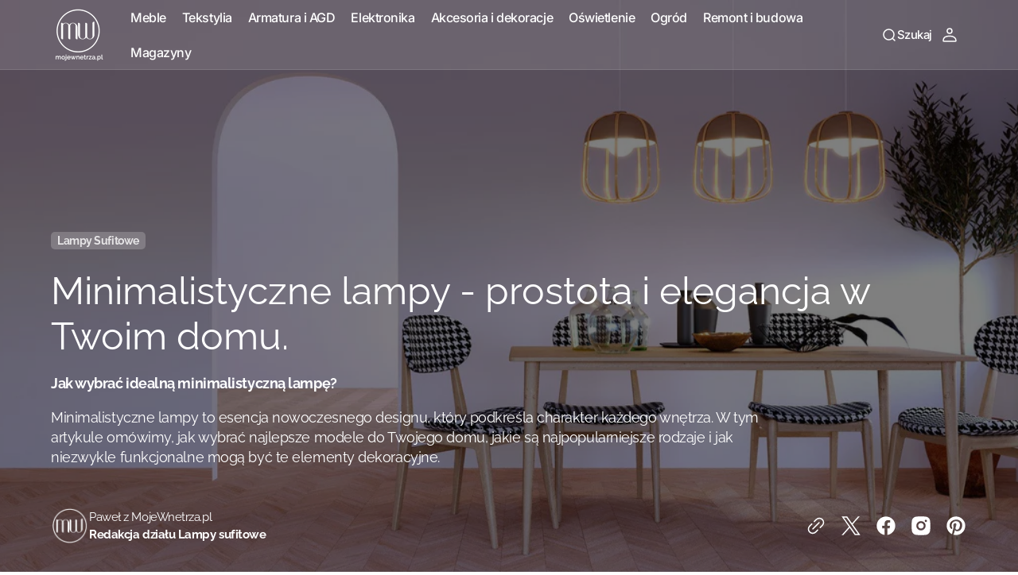

--- FILE ---
content_type: text/html; charset=utf-8
request_url: https://mojewnetrza.pl/blogs/artykuly/minimalistyczne-lampy-prostota-i-elegancja-w-twoim-domu
body_size: 45351
content:
<!doctype html>
<html class="no-js" lang="pl" data-scheme="light">
  <head>
    <meta charset="utf-8">
    <meta http-equiv="X-UA-Compatible" content="IE=edge">
    <meta name="viewport" content="width=device-width,initial-scale=1">
    <meta name="theme-color" content="">
    <link rel="canonical" href="https://mojewnetrza.pl/blogs/artykuly/minimalistyczne-lampy-prostota-i-elegancja-w-twoim-domu">
    <link rel="preconnect" href="https://cdn.shopify.com" crossorigin><link rel="icon" type="image/png" href="//mojewnetrza.pl/cdn/shop/files/mw-2024-favi-favicon-32x32.png?crop=center&height=32&v=1728732297&width=32"><link rel="preconnect" href="https://fonts.shopifycdn.com" crossorigin><title>Minimalistyczne lampy - prostota i elegancja w Twoim domu.</title>

    
      <meta name="description" content="Minimalistyczne lampy to must-have nowoczesnych wnętrz!">
    

    

<meta property="og:site_name" content="mojewnetrza.pl">
<meta property="og:url" content="https://mojewnetrza.pl/blogs/artykuly/minimalistyczne-lampy-prostota-i-elegancja-w-twoim-domu">
<meta property="og:title" content="Minimalistyczne lampy - prostota i elegancja w Twoim domu.">
<meta property="og:type" content="article">
<meta property="og:description" content="Minimalistyczne lampy to must-have nowoczesnych wnętrz!"><meta property="og:image" content="http://mojewnetrza.pl/cdn/shop/articles/Minimalistyczne_lampy_prostota_i_elegancja_w_Twoim_domu.jpg?v=1707168922">
  <meta property="og:image:secure_url" content="https://mojewnetrza.pl/cdn/shop/articles/Minimalistyczne_lampy_prostota_i_elegancja_w_Twoim_domu.jpg?v=1707168922">
  <meta property="og:image:width" content="2000">
  <meta property="og:image:height" content="918"><meta name="twitter:card" content="summary_large_image">
<meta name="twitter:title" content="Minimalistyczne lampy - prostota i elegancja w Twoim domu.">
<meta name="twitter:description" content="Minimalistyczne lampy to must-have nowoczesnych wnętrz!">


    <script src="//mojewnetrza.pl/cdn/shop/t/19/assets/constants.js?v=37383056447335370521725526533" defer="defer"></script>
    <script src="//mojewnetrza.pl/cdn/shop/t/19/assets/pubsub.js?v=34180055027472970951725526533" defer="defer"></script>
    <script src="//mojewnetrza.pl/cdn/shop/t/19/assets/global.js?v=36968756934769527551725526533" defer="defer"></script>

    <script>window.performance && window.performance.mark && window.performance.mark('shopify.content_for_header.start');</script><meta id="shopify-digital-wallet" name="shopify-digital-wallet" content="/77292011869/digital_wallets/dialog">
<meta name="shopify-checkout-api-token" content="6ec0ef9dceab2431715d37a87466c7d7">
<meta id="in-context-paypal-metadata" data-shop-id="77292011869" data-venmo-supported="false" data-environment="production" data-locale="pl_PL" data-paypal-v4="true" data-currency="PLN">
<link rel="alternate" type="application/atom+xml" title="Feed" href="/blogs/artykuly.atom" />
<script async="async" src="/checkouts/internal/preloads.js?locale=pl-PL"></script>
<script id="shopify-features" type="application/json">{"accessToken":"6ec0ef9dceab2431715d37a87466c7d7","betas":["rich-media-storefront-analytics"],"domain":"mojewnetrza.pl","predictiveSearch":true,"shopId":77292011869,"locale":"pl"}</script>
<script>var Shopify = Shopify || {};
Shopify.shop = "ce3905.myshopify.com";
Shopify.locale = "pl";
Shopify.currency = {"active":"PLN","rate":"1.0"};
Shopify.country = "PL";
Shopify.theme = {"name":"Digital + Zmiana czcionek","id":172248072541,"schema_name":"Digital","schema_version":"1.0.5","theme_store_id":2539,"role":"main"};
Shopify.theme.handle = "null";
Shopify.theme.style = {"id":null,"handle":null};
Shopify.cdnHost = "mojewnetrza.pl/cdn";
Shopify.routes = Shopify.routes || {};
Shopify.routes.root = "/";</script>
<script type="module">!function(o){(o.Shopify=o.Shopify||{}).modules=!0}(window);</script>
<script>!function(o){function n(){var o=[];function n(){o.push(Array.prototype.slice.apply(arguments))}return n.q=o,n}var t=o.Shopify=o.Shopify||{};t.loadFeatures=n(),t.autoloadFeatures=n()}(window);</script>
<script id="shop-js-analytics" type="application/json">{"pageType":"article"}</script>
<script defer="defer" async type="module" src="//mojewnetrza.pl/cdn/shopifycloud/shop-js/modules/v2/client.init-shop-cart-sync_DeEy3V1s.pl.esm.js"></script>
<script defer="defer" async type="module" src="//mojewnetrza.pl/cdn/shopifycloud/shop-js/modules/v2/chunk.common_mJSJOd4y.esm.js"></script>
<script defer="defer" async type="module" src="//mojewnetrza.pl/cdn/shopifycloud/shop-js/modules/v2/chunk.modal_C7E2BPry.esm.js"></script>
<script type="module">
  await import("//mojewnetrza.pl/cdn/shopifycloud/shop-js/modules/v2/client.init-shop-cart-sync_DeEy3V1s.pl.esm.js");
await import("//mojewnetrza.pl/cdn/shopifycloud/shop-js/modules/v2/chunk.common_mJSJOd4y.esm.js");
await import("//mojewnetrza.pl/cdn/shopifycloud/shop-js/modules/v2/chunk.modal_C7E2BPry.esm.js");

  window.Shopify.SignInWithShop?.initShopCartSync?.({"fedCMEnabled":true,"windoidEnabled":true});

</script>
<script>(function() {
  var isLoaded = false;
  function asyncLoad() {
    if (isLoaded) return;
    isLoaded = true;
    var urls = ["https:\/\/sy.salesmanago.pl\/monitcode?shop=ce3905.myshopify.com","https:\/\/sy.salesmanago.pl\/assets\/js\/smclient.js?shop=ce3905.myshopify.com","https:\/\/blog.sfapp.magefan.top\/js\/mfLoadSearchScripts.js?shop=ce3905.myshopify.com"];
    for (var i = 0; i < urls.length; i++) {
      var s = document.createElement('script');
      s.type = 'text/javascript';
      s.async = true;
      s.src = urls[i];
      var x = document.getElementsByTagName('script')[0];
      x.parentNode.insertBefore(s, x);
    }
  };
  if(window.attachEvent) {
    window.attachEvent('onload', asyncLoad);
  } else {
    window.addEventListener('load', asyncLoad, false);
  }
})();</script>
<script id="__st">var __st={"a":77292011869,"offset":3600,"reqid":"3c76be32-2d17-4c4a-b5f4-870b8826c789-1769570387","pageurl":"mojewnetrza.pl\/blogs\/artykuly\/minimalistyczne-lampy-prostota-i-elegancja-w-twoim-domu","s":"articles-606915461469","u":"fc23ca62677d","p":"article","rtyp":"article","rid":606915461469};</script>
<script>window.ShopifyPaypalV4VisibilityTracking = true;</script>
<script id="captcha-bootstrap">!function(){'use strict';const t='contact',e='account',n='new_comment',o=[[t,t],['blogs',n],['comments',n],[t,'customer']],c=[[e,'customer_login'],[e,'guest_login'],[e,'recover_customer_password'],[e,'create_customer']],r=t=>t.map((([t,e])=>`form[action*='/${t}']:not([data-nocaptcha='true']) input[name='form_type'][value='${e}']`)).join(','),a=t=>()=>t?[...document.querySelectorAll(t)].map((t=>t.form)):[];function s(){const t=[...o],e=r(t);return a(e)}const i='password',u='form_key',d=['recaptcha-v3-token','g-recaptcha-response','h-captcha-response',i],f=()=>{try{return window.sessionStorage}catch{return}},m='__shopify_v',_=t=>t.elements[u];function p(t,e,n=!1){try{const o=window.sessionStorage,c=JSON.parse(o.getItem(e)),{data:r}=function(t){const{data:e,action:n}=t;return t[m]||n?{data:e,action:n}:{data:t,action:n}}(c);for(const[e,n]of Object.entries(r))t.elements[e]&&(t.elements[e].value=n);n&&o.removeItem(e)}catch(o){console.error('form repopulation failed',{error:o})}}const l='form_type',E='cptcha';function T(t){t.dataset[E]=!0}const w=window,h=w.document,L='Shopify',v='ce_forms',y='captcha';let A=!1;((t,e)=>{const n=(g='f06e6c50-85a8-45c8-87d0-21a2b65856fe',I='https://cdn.shopify.com/shopifycloud/storefront-forms-hcaptcha/ce_storefront_forms_captcha_hcaptcha.v1.5.2.iife.js',D={infoText:'Chronione przez hCaptcha',privacyText:'Prywatność',termsText:'Warunki'},(t,e,n)=>{const o=w[L][v],c=o.bindForm;if(c)return c(t,g,e,D).then(n);var r;o.q.push([[t,g,e,D],n]),r=I,A||(h.body.append(Object.assign(h.createElement('script'),{id:'captcha-provider',async:!0,src:r})),A=!0)});var g,I,D;w[L]=w[L]||{},w[L][v]=w[L][v]||{},w[L][v].q=[],w[L][y]=w[L][y]||{},w[L][y].protect=function(t,e){n(t,void 0,e),T(t)},Object.freeze(w[L][y]),function(t,e,n,w,h,L){const[v,y,A,g]=function(t,e,n){const i=e?o:[],u=t?c:[],d=[...i,...u],f=r(d),m=r(i),_=r(d.filter((([t,e])=>n.includes(e))));return[a(f),a(m),a(_),s()]}(w,h,L),I=t=>{const e=t.target;return e instanceof HTMLFormElement?e:e&&e.form},D=t=>v().includes(t);t.addEventListener('submit',(t=>{const e=I(t);if(!e)return;const n=D(e)&&!e.dataset.hcaptchaBound&&!e.dataset.recaptchaBound,o=_(e),c=g().includes(e)&&(!o||!o.value);(n||c)&&t.preventDefault(),c&&!n&&(function(t){try{if(!f())return;!function(t){const e=f();if(!e)return;const n=_(t);if(!n)return;const o=n.value;o&&e.removeItem(o)}(t);const e=Array.from(Array(32),(()=>Math.random().toString(36)[2])).join('');!function(t,e){_(t)||t.append(Object.assign(document.createElement('input'),{type:'hidden',name:u})),t.elements[u].value=e}(t,e),function(t,e){const n=f();if(!n)return;const o=[...t.querySelectorAll(`input[type='${i}']`)].map((({name:t})=>t)),c=[...d,...o],r={};for(const[a,s]of new FormData(t).entries())c.includes(a)||(r[a]=s);n.setItem(e,JSON.stringify({[m]:1,action:t.action,data:r}))}(t,e)}catch(e){console.error('failed to persist form',e)}}(e),e.submit())}));const S=(t,e)=>{t&&!t.dataset[E]&&(n(t,e.some((e=>e===t))),T(t))};for(const o of['focusin','change'])t.addEventListener(o,(t=>{const e=I(t);D(e)&&S(e,y())}));const B=e.get('form_key'),M=e.get(l),P=B&&M;t.addEventListener('DOMContentLoaded',(()=>{const t=y();if(P)for(const e of t)e.elements[l].value===M&&p(e,B);[...new Set([...A(),...v().filter((t=>'true'===t.dataset.shopifyCaptcha))])].forEach((e=>S(e,t)))}))}(h,new URLSearchParams(w.location.search),n,t,e,['guest_login'])})(!0,!0)}();</script>
<script integrity="sha256-4kQ18oKyAcykRKYeNunJcIwy7WH5gtpwJnB7kiuLZ1E=" data-source-attribution="shopify.loadfeatures" defer="defer" src="//mojewnetrza.pl/cdn/shopifycloud/storefront/assets/storefront/load_feature-a0a9edcb.js" crossorigin="anonymous"></script>
<script data-source-attribution="shopify.dynamic_checkout.dynamic.init">var Shopify=Shopify||{};Shopify.PaymentButton=Shopify.PaymentButton||{isStorefrontPortableWallets:!0,init:function(){window.Shopify.PaymentButton.init=function(){};var t=document.createElement("script");t.src="https://mojewnetrza.pl/cdn/shopifycloud/portable-wallets/latest/portable-wallets.pl.js",t.type="module",document.head.appendChild(t)}};
</script>
<script data-source-attribution="shopify.dynamic_checkout.buyer_consent">
  function portableWalletsHideBuyerConsent(e){var t=document.getElementById("shopify-buyer-consent"),n=document.getElementById("shopify-subscription-policy-button");t&&n&&(t.classList.add("hidden"),t.setAttribute("aria-hidden","true"),n.removeEventListener("click",e))}function portableWalletsShowBuyerConsent(e){var t=document.getElementById("shopify-buyer-consent"),n=document.getElementById("shopify-subscription-policy-button");t&&n&&(t.classList.remove("hidden"),t.removeAttribute("aria-hidden"),n.addEventListener("click",e))}window.Shopify?.PaymentButton&&(window.Shopify.PaymentButton.hideBuyerConsent=portableWalletsHideBuyerConsent,window.Shopify.PaymentButton.showBuyerConsent=portableWalletsShowBuyerConsent);
</script>
<script data-source-attribution="shopify.dynamic_checkout.cart.bootstrap">document.addEventListener("DOMContentLoaded",(function(){function t(){return document.querySelector("shopify-accelerated-checkout-cart, shopify-accelerated-checkout")}if(t())Shopify.PaymentButton.init();else{new MutationObserver((function(e,n){t()&&(Shopify.PaymentButton.init(),n.disconnect())})).observe(document.body,{childList:!0,subtree:!0})}}));
</script>
<script id='scb4127' type='text/javascript' async='' src='https://mojewnetrza.pl/cdn/shopifycloud/privacy-banner/storefront-banner.js'></script><link id="shopify-accelerated-checkout-styles" rel="stylesheet" media="screen" href="https://mojewnetrza.pl/cdn/shopifycloud/portable-wallets/latest/accelerated-checkout-backwards-compat.css" crossorigin="anonymous">
<style id="shopify-accelerated-checkout-cart">
        #shopify-buyer-consent {
  margin-top: 1em;
  display: inline-block;
  width: 100%;
}

#shopify-buyer-consent.hidden {
  display: none;
}

#shopify-subscription-policy-button {
  background: none;
  border: none;
  padding: 0;
  text-decoration: underline;
  font-size: inherit;
  cursor: pointer;
}

#shopify-subscription-policy-button::before {
  box-shadow: none;
}

      </style>
<script id="sections-script" data-sections="header,footer" defer="defer" src="//mojewnetrza.pl/cdn/shop/t/19/compiled_assets/scripts.js?v=5764"></script>
<script>window.performance && window.performance.mark && window.performance.mark('shopify.content_for_header.end');</script>

    <style data-shopify>
          @font-face {
  font-family: Raleway;
  font-weight: 400;
  font-style: normal;
  font-display: swap;
  src: url("//mojewnetrza.pl/cdn/fonts/raleway/raleway_n4.2c76ddd103ff0f30b1230f13e160330ff8b2c68a.woff2") format("woff2"),
       url("//mojewnetrza.pl/cdn/fonts/raleway/raleway_n4.c057757dddc39994ad5d9c9f58e7c2c2a72359a9.woff") format("woff");
}

          @font-face {
  font-family: Raleway;
  font-weight: 400;
  font-style: normal;
  font-display: swap;
  src: url("//mojewnetrza.pl/cdn/fonts/raleway/raleway_n4.2c76ddd103ff0f30b1230f13e160330ff8b2c68a.woff2") format("woff2"),
       url("//mojewnetrza.pl/cdn/fonts/raleway/raleway_n4.c057757dddc39994ad5d9c9f58e7c2c2a72359a9.woff") format("woff");
}

          @font-face {
  font-family: Inter;
  font-weight: 700;
  font-style: normal;
  font-display: swap;
  src: url("//mojewnetrza.pl/cdn/fonts/inter/inter_n7.02711e6b374660cfc7915d1afc1c204e633421e4.woff2") format("woff2"),
       url("//mojewnetrza.pl/cdn/fonts/inter/inter_n7.6dab87426f6b8813070abd79972ceaf2f8d3b012.woff") format("woff");
}

          @font-face {
  font-family: Inter;
  font-weight: 700;
  font-style: normal;
  font-display: swap;
  src: url("//mojewnetrza.pl/cdn/fonts/inter/inter_n7.02711e6b374660cfc7915d1afc1c204e633421e4.woff2") format("woff2"),
       url("//mojewnetrza.pl/cdn/fonts/inter/inter_n7.6dab87426f6b8813070abd79972ceaf2f8d3b012.woff") format("woff");
}

          @font-face {
  font-family: Inter;
  font-weight: 600;
  font-style: normal;
  font-display: swap;
  src: url("//mojewnetrza.pl/cdn/fonts/inter/inter_n6.771af0474a71b3797eb38f3487d6fb79d43b6877.woff2") format("woff2"),
       url("//mojewnetrza.pl/cdn/fonts/inter/inter_n6.88c903d8f9e157d48b73b7777d0642925bcecde7.woff") format("woff");
}

          @font-face {
  font-family: Inter;
  font-weight: 600;
  font-style: normal;
  font-display: swap;
  src: url("//mojewnetrza.pl/cdn/fonts/inter/inter_n6.771af0474a71b3797eb38f3487d6fb79d43b6877.woff2") format("woff2"),
       url("//mojewnetrza.pl/cdn/fonts/inter/inter_n6.88c903d8f9e157d48b73b7777d0642925bcecde7.woff") format("woff");
}

          @font-face {
  font-family: Cormorant;
  font-weight: 400;
  font-style: normal;
  font-display: swap;
  src: url("//mojewnetrza.pl/cdn/fonts/cormorant/cormorant_n4.bd66e8e0031690b46374315bd1c15a17a8dcd450.woff2") format("woff2"),
       url("//mojewnetrza.pl/cdn/fonts/cormorant/cormorant_n4.e5604516683cb4cc166c001f2ff5f387255e3b45.woff") format("woff");
}

          @font-face {
  font-family: Inter;
  font-weight: 500;
  font-style: normal;
  font-display: swap;
  src: url("//mojewnetrza.pl/cdn/fonts/inter/inter_n5.d7101d5e168594dd06f56f290dd759fba5431d97.woff2") format("woff2"),
       url("//mojewnetrza.pl/cdn/fonts/inter/inter_n5.5332a76bbd27da00474c136abb1ca3cbbf259068.woff") format("woff");
}

          @font-face {
  font-family: Inter;
  font-weight: 600;
  font-style: normal;
  font-display: swap;
  src: url("//mojewnetrza.pl/cdn/fonts/inter/inter_n6.771af0474a71b3797eb38f3487d6fb79d43b6877.woff2") format("woff2"),
       url("//mojewnetrza.pl/cdn/fonts/inter/inter_n6.88c903d8f9e157d48b73b7777d0642925bcecde7.woff") format("woff");
}

          @font-face {
  font-family: Inter;
  font-weight: 600;
  font-style: normal;
  font-display: swap;
  src: url("//mojewnetrza.pl/cdn/fonts/inter/inter_n6.771af0474a71b3797eb38f3487d6fb79d43b6877.woff2") format("woff2"),
       url("//mojewnetrza.pl/cdn/fonts/inter/inter_n6.88c903d8f9e157d48b73b7777d0642925bcecde7.woff") format("woff");
}

          @font-face {
  font-family: Inter;
  font-weight: 500;
  font-style: normal;
  font-display: swap;
  src: url("//mojewnetrza.pl/cdn/fonts/inter/inter_n5.d7101d5e168594dd06f56f290dd759fba5431d97.woff2") format("woff2"),
       url("//mojewnetrza.pl/cdn/fonts/inter/inter_n5.5332a76bbd27da00474c136abb1ca3cbbf259068.woff") format("woff");
}

          @font-face {
  font-family: Inter;
  font-weight: 700;
  font-style: normal;
  font-display: swap;
  src: url("//mojewnetrza.pl/cdn/fonts/inter/inter_n7.02711e6b374660cfc7915d1afc1c204e633421e4.woff2") format("woff2"),
       url("//mojewnetrza.pl/cdn/fonts/inter/inter_n7.6dab87426f6b8813070abd79972ceaf2f8d3b012.woff") format("woff");
}

          @font-face {
  font-family: Raleway;
  font-weight: 300;
  font-style: normal;
  font-display: swap;
  src: url("//mojewnetrza.pl/cdn/fonts/raleway/raleway_n3.8b41f9f76b3ea43a64923d0e171aec8d8d64ca51.woff2") format("woff2"),
       url("//mojewnetrza.pl/cdn/fonts/raleway/raleway_n3.0f52cef63575e7aefb853e37056ce58cecface1a.woff") format("woff");
}

          @font-face {
  font-family: Raleway;
  font-weight: 400;
  font-style: normal;
  font-display: swap;
  src: url("//mojewnetrza.pl/cdn/fonts/raleway/raleway_n4.2c76ddd103ff0f30b1230f13e160330ff8b2c68a.woff2") format("woff2"),
       url("//mojewnetrza.pl/cdn/fonts/raleway/raleway_n4.c057757dddc39994ad5d9c9f58e7c2c2a72359a9.woff") format("woff");
}

          @font-face {
  font-family: Raleway;
  font-weight: 500;
  font-style: normal;
  font-display: swap;
  src: url("//mojewnetrza.pl/cdn/fonts/raleway/raleway_n5.0f898fcb9d16ae9a622ce7e706bb26c4a01b5028.woff2") format("woff2"),
       url("//mojewnetrza.pl/cdn/fonts/raleway/raleway_n5.c754eb57a4de1b66b11f20a04a7e3f1462e000f4.woff") format("woff");
}

          @font-face {
  font-family: Raleway;
  font-weight: 700;
  font-style: normal;
  font-display: swap;
  src: url("//mojewnetrza.pl/cdn/fonts/raleway/raleway_n7.740cf9e1e4566800071db82eeca3cca45f43ba63.woff2") format("woff2"),
       url("//mojewnetrza.pl/cdn/fonts/raleway/raleway_n7.84943791ecde186400af8db54cf3b5b5e5049a8f.woff") format("woff");
}

          @font-face {
  font-family: Raleway;
  font-weight: 400;
  font-style: italic;
  font-display: swap;
  src: url("//mojewnetrza.pl/cdn/fonts/raleway/raleway_i4.aaa73a72f55a5e60da3e9a082717e1ed8f22f0a2.woff2") format("woff2"),
       url("//mojewnetrza.pl/cdn/fonts/raleway/raleway_i4.650670cc243082f8988ecc5576b6d613cfd5a8ee.woff") format("woff");
}

          @font-face {
  font-family: Raleway;
  font-weight: 400;
  font-style: italic;
  font-display: swap;
  src: url("//mojewnetrza.pl/cdn/fonts/raleway/raleway_i4.aaa73a72f55a5e60da3e9a082717e1ed8f22f0a2.woff2") format("woff2"),
       url("//mojewnetrza.pl/cdn/fonts/raleway/raleway_i4.650670cc243082f8988ecc5576b6d613cfd5a8ee.woff") format("woff");
}

          @font-face {
  font-family: Raleway;
  font-weight: 700;
  font-style: italic;
  font-display: swap;
  src: url("//mojewnetrza.pl/cdn/fonts/raleway/raleway_i7.6d68e3c55f3382a6b4f1173686f538d89ce56dbc.woff2") format("woff2"),
       url("//mojewnetrza.pl/cdn/fonts/raleway/raleway_i7.ed82a5a5951418ec5b6b0a5010cb65216574b2bd.woff") format("woff");
}


          
            :root,
          	[data-scheme=light] .color-background-1 {
          		--color-background: 255,255,255;
              --color-background-secondary: 247,248,248;
          		
          			--gradient-background: #ffffff;
          		
          		--color-foreground: 0, 0, 0;
          		--color-foreground-secondary: 62, 62, 62;
          		--color-foreground-title: 0, 0, 0;

          		--color-button-text: 255, 255, 255;
          		--color-button-text-hover: 247, 248, 248;
          		--color-button: 70, 130, 180;
          		--color-button-hover: 1, 22, 36;

          		--color-button-secondary: 1, 22, 36;
          		--color-button-secondary-hover: 70, 130, 180;
          		--color-button-secondary-text: 255, 255, 255;
          		--color-button-secondary-text-hover: 255, 255, 255;

          		--color-button-tertiary-text: 1, 22, 36;
          		--color-button-tertiary-text-hover: 255, 255, 255;
          		--color-button-tertiary: 242, 243, 244;
          		--color-button-tertiary-hover: 70, 130, 180;

          		--color-overlay: 0, 0, 0;
          		--color-border-input: 242, 243, 244;
          		--color-background-input: 247, 248, 248;
              --color-border: 230, 232, 233;
              --color-accent: 70,130,180;
              
                --gradient-accent: linear-gradient(135deg, rgba(233, 242, 250, 1), rgba(70, 130, 180, 1) 100%);
              
          	}
          	@media (prefers-color-scheme: light) {
              :root,
          		[data-scheme=auto] .color-background-1 {
          			--color-background: 255,255,255;
                --color-background-secondary: 247,248,248;
          			
          				--gradient-background: #ffffff;
          			
          			--color-foreground: 0, 0, 0;
          			--color-foreground-secondary: 62, 62, 62;
          			--color-foreground-title: 0, 0, 0;

          			--color-button-text: 255, 255, 255;
          			--color-button-text-hover: 247, 248, 248;
          			--color-button: 70, 130, 180;
          			--color-button-hover: 1, 22, 36;

          			--color-button-secondary: 1, 22, 36;
          			--color-button-secondary-hover: 70, 130, 180;
          			--color-button-secondary-text: 255, 255, 255;
          			--color-button-secondary-text-hover: 255, 255, 255;

          			--color-button-tertiary-text: 1, 22, 36;
          			--color-button-tertiary-text-hover: 255, 255, 255;
          			--color-button-tertiary: 242, 243, 244;
          			--color-button-tertiary-hover: 70, 130, 180;

          			--color-overlay: 0, 0, 0;
          			--color-border-input: 242, 243, 244;
          			--color-background-input: 247, 248, 248;
          			--color-border: 230, 232, 233;
                --color-accent: 70,130,180;
                
                  --gradient-accent: linear-gradient(135deg, rgba(233, 242, 250, 1), rgba(70, 130, 180, 1) 100%);
                
          		}
          	}
          
            
          	[data-scheme=light] .color-background-2 {
          		--color-background: 248,248,248;
              --color-background-secondary: 255,255,255;
          		
          			--gradient-background: #f8f8f8;
          		
          		--color-foreground: 0, 0, 0;
          		--color-foreground-secondary: 48, 48, 48;
          		--color-foreground-title: 1, 22, 36;

          		--color-button-text: 255, 255, 255;
          		--color-button-text-hover: 255, 255, 255;
          		--color-button: 70, 130, 180;
          		--color-button-hover: 1, 22, 36;

          		--color-button-secondary: 1, 22, 36;
          		--color-button-secondary-hover: 70, 130, 180;
          		--color-button-secondary-text: 255, 255, 255;
          		--color-button-secondary-text-hover: 255, 255, 255;

          		--color-button-tertiary-text: 1, 22, 36;
          		--color-button-tertiary-text-hover: 255, 255, 255;
          		--color-button-tertiary: 242, 243, 244;
          		--color-button-tertiary-hover: 70, 130, 180;

          		--color-overlay: 0, 0, 0;
          		--color-border-input: 229, 229, 229;
          		--color-background-input: 255, 255, 255;
              --color-border: 230, 232, 233;
              --color-accent: 70,130,180;
              
                --gradient-accent: linear-gradient(135deg, rgba(247, 248, 248, 1), rgba(70, 130, 180, 1) 100%);
              
          	}
          	@media (prefers-color-scheme: light) {
              
          		[data-scheme=auto] .color-background-2 {
          			--color-background: 248,248,248;
                --color-background-secondary: 255,255,255;
          			
          				--gradient-background: #f8f8f8;
          			
          			--color-foreground: 0, 0, 0;
          			--color-foreground-secondary: 48, 48, 48;
          			--color-foreground-title: 1, 22, 36;

          			--color-button-text: 255, 255, 255;
          			--color-button-text-hover: 255, 255, 255;
          			--color-button: 70, 130, 180;
          			--color-button-hover: 1, 22, 36;

          			--color-button-secondary: 1, 22, 36;
          			--color-button-secondary-hover: 70, 130, 180;
          			--color-button-secondary-text: 255, 255, 255;
          			--color-button-secondary-text-hover: 255, 255, 255;

          			--color-button-tertiary-text: 1, 22, 36;
          			--color-button-tertiary-text-hover: 255, 255, 255;
          			--color-button-tertiary: 242, 243, 244;
          			--color-button-tertiary-hover: 70, 130, 180;

          			--color-overlay: 0, 0, 0;
          			--color-border-input: 229, 229, 229;
          			--color-background-input: 255, 255, 255;
          			--color-border: 230, 232, 233;
                --color-accent: 70,130,180;
                
                  --gradient-accent: linear-gradient(135deg, rgba(247, 248, 248, 1), rgba(70, 130, 180, 1) 100%);
                
          		}
          	}
          
            
          	[data-scheme=light] .color-background-3 {
          		--color-background: 1,22,36;
              --color-background-secondary: 31,31,31;
          		
          			--gradient-background: #011624;
          		
          		--color-foreground: 255, 255, 255;
          		--color-foreground-secondary: 169, 169, 169;
          		--color-foreground-title: 255, 255, 255;

          		--color-button-text: 255, 255, 255;
          		--color-button-text-hover: 1, 22, 36;
          		--color-button: 70, 130, 180;
          		--color-button-hover: 242, 243, 244;

          		--color-button-secondary: 242, 243, 244;
          		--color-button-secondary-hover: 70, 130, 180;
          		--color-button-secondary-text: 1, 22, 36;
          		--color-button-secondary-text-hover: 255, 255, 255;

          		--color-button-tertiary-text: 1, 22, 36;
          		--color-button-tertiary-text-hover: 255, 255, 255;
          		--color-button-tertiary: 242, 243, 244;
          		--color-button-tertiary-hover: 70, 130, 180;

          		--color-overlay: 0, 0, 0;
          		--color-border-input: 31, 50, 62;
          		--color-background-input: 21, 41, 54;
              --color-border: 31, 50, 62;
              --color-accent: 255,255,255;
              
                --gradient-accent: linear-gradient(135deg, rgba(233, 242, 250, 1) 4%, rgba(70, 130, 180, 1) 100%);
              
          	}
          	@media (prefers-color-scheme: light) {
              
          		[data-scheme=auto] .color-background-3 {
          			--color-background: 1,22,36;
                --color-background-secondary: 31,31,31;
          			
          				--gradient-background: #011624;
          			
          			--color-foreground: 255, 255, 255;
          			--color-foreground-secondary: 169, 169, 169;
          			--color-foreground-title: 255, 255, 255;

          			--color-button-text: 255, 255, 255;
          			--color-button-text-hover: 1, 22, 36;
          			--color-button: 70, 130, 180;
          			--color-button-hover: 242, 243, 244;

          			--color-button-secondary: 242, 243, 244;
          			--color-button-secondary-hover: 70, 130, 180;
          			--color-button-secondary-text: 1, 22, 36;
          			--color-button-secondary-text-hover: 255, 255, 255;

          			--color-button-tertiary-text: 1, 22, 36;
          			--color-button-tertiary-text-hover: 255, 255, 255;
          			--color-button-tertiary: 242, 243, 244;
          			--color-button-tertiary-hover: 70, 130, 180;

          			--color-overlay: 0, 0, 0;
          			--color-border-input: 31, 50, 62;
          			--color-background-input: 21, 41, 54;
          			--color-border: 31, 50, 62;
                --color-accent: 255,255,255;
                
                  --gradient-accent: linear-gradient(135deg, rgba(233, 242, 250, 1) 4%, rgba(70, 130, 180, 1) 100%);
                
          		}
          	}
          
            
          	[data-scheme=light] .color-background-4 {
          		--color-background: 255,255,255;
              --color-background-secondary: 247,248,248;
          		
          			--gradient-background: #ffffff;
          		
          		--color-foreground: 255, 255, 255;
          		--color-foreground-secondary: 169, 169, 169;
          		--color-foreground-title: 255, 255, 255;

          		--color-button-text: 255, 255, 255;
          		--color-button-text-hover: 1, 22, 36;
          		--color-button: 70, 130, 180;
          		--color-button-hover: 242, 243, 244;

          		--color-button-secondary: 242, 243, 244;
          		--color-button-secondary-hover: 70, 130, 180;
          		--color-button-secondary-text: 1, 22, 36;
          		--color-button-secondary-text-hover: 255, 255, 255;

          		--color-button-tertiary-text: 1, 22, 36;
          		--color-button-tertiary-text-hover: 255, 255, 255;
          		--color-button-tertiary: 242, 243, 244;
          		--color-button-tertiary-hover: 70, 130, 180;

          		--color-overlay: 0, 0, 0;
          		--color-border-input: 242, 243, 244;
          		--color-background-input: 247, 248, 248;
              --color-border: 230, 232, 233;
              --color-accent: 70,130,180;
              
                --gradient-accent: linear-gradient(135deg, rgba(233, 242, 250, 1), rgba(70, 130, 180, 1) 100%);
              
          	}
          	@media (prefers-color-scheme: light) {
              
          		[data-scheme=auto] .color-background-4 {
          			--color-background: 255,255,255;
                --color-background-secondary: 247,248,248;
          			
          				--gradient-background: #ffffff;
          			
          			--color-foreground: 255, 255, 255;
          			--color-foreground-secondary: 169, 169, 169;
          			--color-foreground-title: 255, 255, 255;

          			--color-button-text: 255, 255, 255;
          			--color-button-text-hover: 1, 22, 36;
          			--color-button: 70, 130, 180;
          			--color-button-hover: 242, 243, 244;

          			--color-button-secondary: 242, 243, 244;
          			--color-button-secondary-hover: 70, 130, 180;
          			--color-button-secondary-text: 1, 22, 36;
          			--color-button-secondary-text-hover: 255, 255, 255;

          			--color-button-tertiary-text: 1, 22, 36;
          			--color-button-tertiary-text-hover: 255, 255, 255;
          			--color-button-tertiary: 242, 243, 244;
          			--color-button-tertiary-hover: 70, 130, 180;

          			--color-overlay: 0, 0, 0;
          			--color-border-input: 242, 243, 244;
          			--color-background-input: 247, 248, 248;
          			--color-border: 230, 232, 233;
                --color-accent: 70,130,180;
                
                  --gradient-accent: linear-gradient(135deg, rgba(233, 242, 250, 1), rgba(70, 130, 180, 1) 100%);
                
          		}
          	}
          

          body, .color-background-1, .color-background-2, .color-background-3, .color-background-4 {
          color: rgba(var(--color-foreground));
          //background-color: rgb(var(--color-background));
           background: rgb(var(--color-background));
          background: var(--gradient-background);
       background-attachment: fixed;
          }

          :root {
            --column-count: 1;
          	--announcement-height: 0px;
            --ann-height: 0px;
          	--header-height: 0px;
          	--breadcrumbs-height: 0px;
            --margin-header: 0px;

          	--spaced-section: 5rem;

          	--font-body-family: Raleway, sans-serif;
          	--font-body-style: normal;
          	--font-body-weight: 400;

          	--font-body-scale: 1.15;
          	--font-body-line-height: 1.4;
            --font-body-letter-spacing: -0.3em;

          	--font-heading-family: Raleway, sans-serif;
          	--font-heading-style: normal;
          	--font-heading-weight: 400;
          	--font-heading-letter-spacing: 0em;
          	--font-heading-line-height: 1.2;
            --font-heading-text-transform: none;

          	--font-subtitle-family: Inter, sans-serif;
          	--font-subtitle-style: normal;
          	--font-subtitle-weight: 700;
          	--font-subtitle-text-transform: uppercase;
          	--font-subtitle-scale: 1.3;

          	--font-subtitle-secondary-family: Inter, sans-serif;
          	--font-subtitle-secondary-style: normal;
          	--font-subtitle-secondary-weight: 700;
          	--font-subtitle-secondary-text-transform: none;
          	--font-subtitle-secondary-scale: 1.4;

          	--font-heading-h1-scale: 1.15;
          	--font-heading-h2-scale: 1.15;
          	--font-heading-h3-scale: 1.0;
          	--font-heading-h4-scale: 1.14;
          	--font-heading-h5-scale: 1.0;

          	--font-heading-card-family: Inter, sans-serif;
          	--font-heading-card-style: normal;
          	--font-heading-card-weight: 600;
          	--font-text-card-family: Cormorant, serif;
          	--font-text-card-style: normal;
          	--font-text-card-weight: 400;

          	--font-heading-card-scale: 1.41;
          	--font-text-card-scale: 1.14;

          	--font-button-family: Inter, sans-serif;
          	--font-button-style: normal;
          	--font-button-weight: 600;
          	--font-button-text-transform: none;
          	--font-button-letter-spacing: -0.03em;
          	--font-subtitle-letter-spacing: 0.04em;
          	--font-subtitle-secondary-letter-spacing: -0.04em;

          	--font-header-menu-family: Inter, sans-serif;
          	--font-header-menu-style: normal;
          	--font-header-menu-weight: 500;
          	--font-header-menu-text-transform: none;

          	--font-footer-menu-family: Inter, sans-serif;
          	--font-footer-menu-style: normal;
          	--font-footer-menu-weight: 600;
          	--font-footer-link-size: px;
          	--font-footer-bottom-link-size: px;

          	--font-popups-heading-family: Inter, sans-serif;
            --font-popups-heading-style: normal;
            --font-popups-heading-weight: 600;
            --font-popups-text-family: Inter, sans-serif;
            --font-popups-text-style: normal;
            --font-popups-text-weight: 500;
            --font-popup-heading-scale: 1.23;
            --font-popup-desc-scale: 1.0;
            --font-popup-text-scale: 1.07;
            --font-notification-heading-scale: 1.0;
            --font-notification-text-scale: 1.0;

            --font-additional-family: Inter, sans-serif;
            --font-additional-style: normal;
            --font-additional-weight: 700;

          	--border-radius-button: 7px;
          	--payment-terms-background-color: ;
          	--color-card-price-new: 1, 22, 36;
          	--color-card-price-old: 108, 120, 128;

            --color-shadow: var(--color-foreground);
          }

          @media screen and (min-width: 990px) {
          	:root {
          		--spaced-section: 16rem;
          	}
          }

          *,
          *::before,
          *::after {
          box-sizing: inherit;
          }

          html {
          box-sizing: border-box;
          font-size: 10px;
          height: 100%;
          }

          body {
          position: relative;
          display: flex;
       flex-direction: column;
          min-height: 100%;
          margin: 0;
          font-size: calc(var(--font-body-scale) * 1.2rem);
          line-height: 1.4;
          font-family: var(--font-body-family);
          font-style: var(--font-body-style);
          font-weight: var(--font-body-weight);
          overflow-x: hidden;
          }

          @media screen and (min-width: 750px) {
            body {
              font-size: calc(var(--font-body-scale) * 1.3rem);
            }
          }

          @media screen and (min-width: 1600px) {
            body {
              font-size: calc(var(--font-body-scale) * 1.4rem);
            }
          }
    </style>
    <style data-shopify>
  
  [data-scheme=dark] .color-background-1 {
  	--color-background: 31, 31, 31;
  	--color-overlay: 0, 0, 0;
  	--gradient-background: rgb(31, 31, 31);
  	--color-foreground: 255, 255, 255;
  	--color-foreground-secondary: 142, 142, 143;
  	--color-foreground-title: 255, 255, 255;
  	--color-border-input: 53, 53, 53;
  	--color-background-input: 74, 74, 76;
  	--color-background-input-hover: 10, 10, 10;
  	--color-border: 52, 52, 53;
  	--color-announcement-bar: 0, 0, 0;
  	--color-announcement-bar-background-1: 0, 0, 0;
  	--color-link: 229, 229, 229;
  	--alpha-link: 0.5;
  	--color-button: 0, 0, 0;
  	--color-button-hover: 36, 36, 36;
  	--color-button-text: 255, 255, 255;
  	--color-button-text-hover: 255, 255, 255;
  	--color-button-secondary: 36, 36, 36;
  	--color-button-secondary-hover: 0, 0, 0;
  	--color-button-secondary-text: 255, 255, 255;
  	--color-button-secondary-text-hover: 255, 255, 255;
  	--color-button-tertiary: 52, 52, 53;
  	--color-button-tertiary-hover: 36, 36, 36;
  	--color-button-tertiary-text: 255, 255, 255;
  	--color-button-tertiary-text-hover: 255, 255, 255;
  	--alpha-button-background: 1;
  	--alpha-button-border: 1;
  	--color-social: 229, 229, 229;
  	--color-placeholder-input: 229, 229, 229;
  	--color-card-price-new: 229, 229, 229;
  	--color-card-price-old: 169, 169, 169;
  	--color-error-background: 0, 0, 0;
  	--color-title-text: 255, 255, 255;
		--color-shadow: 1, 22, 36;
		--color-accent: 142, 142, 143;
		--gradient-accent: #8E8E8F;
  }
  @media (prefers-color-scheme: dark) {
  	[data-scheme=auto] .color-background-1 {
  		--color-background: 31, 31, 31;
  		--gradient-background: rgb(31, 31, 31);
  		--color-overlay: 0, 0, 0;
  		--color-foreground: 255, 255, 255;
  		--color-foreground-secondary: 142, 142, 143;
  		--color-foreground-title: 255, 255, 255;
  		--color-border-input: 53, 53, 53;
  		--color-background-input: 74, 74, 76;
  		--color-background-input-hover: 10, 10, 10;
  		--color-border: 52, 52, 53;
  		--color-announcement-bar: 0, 0, 0;
  		--color-announcement-bar-background-1: 0, 0, 0;
  		--color-link: 229, 229, 229;
  		--alpha-link: 0.5;
  		--color-button: 0, 0, 0;
  		--color-button-hover: 36, 36, 36;
  		--color-button-text: 255, 255, 255;
  		--color-button-text-hover: 255, 255, 255;
  		--color-button-secondary: 36, 36, 36;
  		--color-button-secondary-hover: 0, 0, 0;
  		--color-button-secondary-text: 255, 255, 255;
  		--color-button-secondary-text-hover: 255, 255, 255;
  		--color-button-tertiary: 52, 52, 53;
  		--color-button-tertiary-hover: 36, 36, 36;
  		--color-button-tertiary-text: 255, 255, 255;
  		--color-button-tertiary-text-hover: 255, 255, 255;
  		--alpha-button-background: 1;
  		--alpha-button-border: 1;
  		--color-social: 229, 229, 229;
  		--color-placeholder-input: 229, 229, 229;
  		--color-card-price-new: 229, 229, 229;
  		--color-card-price-old: 169, 169, 169;
  		--color-error-background: 0, 0, 0;
  		--color-title-text: 255, 255, 255;
			--color-shadow: 1, 22, 36;
			--color-accent: 142, 142, 143;
			--gradient-accent: #8E8E8F;
  	}
  }
  
  [data-scheme=dark] .color-background-2 {
  	--color-background: 31, 31, 31;
  	--color-overlay: 0, 0, 0;
  	--gradient-background: rgb(31, 31, 31);
  	--color-foreground: 255, 255, 255;
  	--color-foreground-secondary: 142, 142, 143;
  	--color-foreground-title: 255, 255, 255;
  	--color-border-input: 53, 53, 53;
  	--color-background-input: 74, 74, 76;
  	--color-background-input-hover: 10, 10, 10;
  	--color-border: 52, 52, 53;
  	--color-announcement-bar: 0, 0, 0;
  	--color-announcement-bar-background-1: 0, 0, 0;
  	--color-link: 229, 229, 229;
  	--alpha-link: 0.5;
  	--color-button: 0, 0, 0;
  	--color-button-hover: 36, 36, 36;
  	--color-button-text: 255, 255, 255;
  	--color-button-text-hover: 255, 255, 255;
  	--color-button-secondary: 36, 36, 36;
  	--color-button-secondary-hover: 0, 0, 0;
  	--color-button-secondary-text: 255, 255, 255;
  	--color-button-secondary-text-hover: 255, 255, 255;
  	--color-button-tertiary: 52, 52, 53;
  	--color-button-tertiary-hover: 36, 36, 36;
  	--color-button-tertiary-text: 255, 255, 255;
  	--color-button-tertiary-text-hover: 255, 255, 255;
  	--alpha-button-background: 1;
  	--alpha-button-border: 1;
  	--color-social: 229, 229, 229;
  	--color-placeholder-input: 229, 229, 229;
  	--color-card-price-new: 229, 229, 229;
  	--color-card-price-old: 169, 169, 169;
  	--color-error-background: 0, 0, 0;
  	--color-title-text: 255, 255, 255;
		--color-shadow: 1, 22, 36;
		--color-accent: 142, 142, 143;
		--gradient-accent: #8E8E8F;
  }
  @media (prefers-color-scheme: dark) {
  	[data-scheme=auto] .color-background-2 {
  		--color-background: 31, 31, 31;
  		--gradient-background: rgb(31, 31, 31);
  		--color-overlay: 0, 0, 0;
  		--color-foreground: 255, 255, 255;
  		--color-foreground-secondary: 142, 142, 143;
  		--color-foreground-title: 255, 255, 255;
  		--color-border-input: 53, 53, 53;
  		--color-background-input: 74, 74, 76;
  		--color-background-input-hover: 10, 10, 10;
  		--color-border: 52, 52, 53;
  		--color-announcement-bar: 0, 0, 0;
  		--color-announcement-bar-background-1: 0, 0, 0;
  		--color-link: 229, 229, 229;
  		--alpha-link: 0.5;
  		--color-button: 0, 0, 0;
  		--color-button-hover: 36, 36, 36;
  		--color-button-text: 255, 255, 255;
  		--color-button-text-hover: 255, 255, 255;
  		--color-button-secondary: 36, 36, 36;
  		--color-button-secondary-hover: 0, 0, 0;
  		--color-button-secondary-text: 255, 255, 255;
  		--color-button-secondary-text-hover: 255, 255, 255;
  		--color-button-tertiary: 52, 52, 53;
  		--color-button-tertiary-hover: 36, 36, 36;
  		--color-button-tertiary-text: 255, 255, 255;
  		--color-button-tertiary-text-hover: 255, 255, 255;
  		--alpha-button-background: 1;
  		--alpha-button-border: 1;
  		--color-social: 229, 229, 229;
  		--color-placeholder-input: 229, 229, 229;
  		--color-card-price-new: 229, 229, 229;
  		--color-card-price-old: 169, 169, 169;
  		--color-error-background: 0, 0, 0;
  		--color-title-text: 255, 255, 255;
			--color-shadow: 1, 22, 36;
			--color-accent: 142, 142, 143;
			--gradient-accent: #8E8E8F;
  	}
  }
  
  [data-scheme=dark] .color-background-3 {
  	--color-background: 31, 31, 31;
  	--color-overlay: 0, 0, 0;
  	--gradient-background: rgb(31, 31, 31);
  	--color-foreground: 255, 255, 255;
  	--color-foreground-secondary: 142, 142, 143;
  	--color-foreground-title: 255, 255, 255;
  	--color-border-input: 53, 53, 53;
  	--color-background-input: 74, 74, 76;
  	--color-background-input-hover: 10, 10, 10;
  	--color-border: 52, 52, 53;
  	--color-announcement-bar: 0, 0, 0;
  	--color-announcement-bar-background-1: 0, 0, 0;
  	--color-link: 229, 229, 229;
  	--alpha-link: 0.5;
  	--color-button: 0, 0, 0;
  	--color-button-hover: 36, 36, 36;
  	--color-button-text: 255, 255, 255;
  	--color-button-text-hover: 255, 255, 255;
  	--color-button-secondary: 36, 36, 36;
  	--color-button-secondary-hover: 0, 0, 0;
  	--color-button-secondary-text: 255, 255, 255;
  	--color-button-secondary-text-hover: 255, 255, 255;
  	--color-button-tertiary: 52, 52, 53;
  	--color-button-tertiary-hover: 36, 36, 36;
  	--color-button-tertiary-text: 255, 255, 255;
  	--color-button-tertiary-text-hover: 255, 255, 255;
  	--alpha-button-background: 1;
  	--alpha-button-border: 1;
  	--color-social: 229, 229, 229;
  	--color-placeholder-input: 229, 229, 229;
  	--color-card-price-new: 229, 229, 229;
  	--color-card-price-old: 169, 169, 169;
  	--color-error-background: 0, 0, 0;
  	--color-title-text: 255, 255, 255;
		--color-shadow: 1, 22, 36;
		--color-accent: 142, 142, 143;
		--gradient-accent: #8E8E8F;
  }
  @media (prefers-color-scheme: dark) {
  	[data-scheme=auto] .color-background-3 {
  		--color-background: 31, 31, 31;
  		--gradient-background: rgb(31, 31, 31);
  		--color-overlay: 0, 0, 0;
  		--color-foreground: 255, 255, 255;
  		--color-foreground-secondary: 142, 142, 143;
  		--color-foreground-title: 255, 255, 255;
  		--color-border-input: 53, 53, 53;
  		--color-background-input: 74, 74, 76;
  		--color-background-input-hover: 10, 10, 10;
  		--color-border: 52, 52, 53;
  		--color-announcement-bar: 0, 0, 0;
  		--color-announcement-bar-background-1: 0, 0, 0;
  		--color-link: 229, 229, 229;
  		--alpha-link: 0.5;
  		--color-button: 0, 0, 0;
  		--color-button-hover: 36, 36, 36;
  		--color-button-text: 255, 255, 255;
  		--color-button-text-hover: 255, 255, 255;
  		--color-button-secondary: 36, 36, 36;
  		--color-button-secondary-hover: 0, 0, 0;
  		--color-button-secondary-text: 255, 255, 255;
  		--color-button-secondary-text-hover: 255, 255, 255;
  		--color-button-tertiary: 52, 52, 53;
  		--color-button-tertiary-hover: 36, 36, 36;
  		--color-button-tertiary-text: 255, 255, 255;
  		--color-button-tertiary-text-hover: 255, 255, 255;
  		--alpha-button-background: 1;
  		--alpha-button-border: 1;
  		--color-social: 229, 229, 229;
  		--color-placeholder-input: 229, 229, 229;
  		--color-card-price-new: 229, 229, 229;
  		--color-card-price-old: 169, 169, 169;
  		--color-error-background: 0, 0, 0;
  		--color-title-text: 255, 255, 255;
			--color-shadow: 1, 22, 36;
			--color-accent: 142, 142, 143;
			--gradient-accent: #8E8E8F;
  	}
  }
  
  [data-scheme=dark] .color-background-4 {
  	--color-background: 31, 31, 31;
  	--color-overlay: 0, 0, 0;
  	--gradient-background: rgb(31, 31, 31);
  	--color-foreground: 255, 255, 255;
  	--color-foreground-secondary: 142, 142, 143;
  	--color-foreground-title: 255, 255, 255;
  	--color-border-input: 53, 53, 53;
  	--color-background-input: 74, 74, 76;
  	--color-background-input-hover: 10, 10, 10;
  	--color-border: 52, 52, 53;
  	--color-announcement-bar: 0, 0, 0;
  	--color-announcement-bar-background-1: 0, 0, 0;
  	--color-link: 229, 229, 229;
  	--alpha-link: 0.5;
  	--color-button: 0, 0, 0;
  	--color-button-hover: 36, 36, 36;
  	--color-button-text: 255, 255, 255;
  	--color-button-text-hover: 255, 255, 255;
  	--color-button-secondary: 36, 36, 36;
  	--color-button-secondary-hover: 0, 0, 0;
  	--color-button-secondary-text: 255, 255, 255;
  	--color-button-secondary-text-hover: 255, 255, 255;
  	--color-button-tertiary: 52, 52, 53;
  	--color-button-tertiary-hover: 36, 36, 36;
  	--color-button-tertiary-text: 255, 255, 255;
  	--color-button-tertiary-text-hover: 255, 255, 255;
  	--alpha-button-background: 1;
  	--alpha-button-border: 1;
  	--color-social: 229, 229, 229;
  	--color-placeholder-input: 229, 229, 229;
  	--color-card-price-new: 229, 229, 229;
  	--color-card-price-old: 169, 169, 169;
  	--color-error-background: 0, 0, 0;
  	--color-title-text: 255, 255, 255;
		--color-shadow: 1, 22, 36;
		--color-accent: 142, 142, 143;
		--gradient-accent: #8E8E8F;
  }
  @media (prefers-color-scheme: dark) {
  	[data-scheme=auto] .color-background-4 {
  		--color-background: 31, 31, 31;
  		--gradient-background: rgb(31, 31, 31);
  		--color-overlay: 0, 0, 0;
  		--color-foreground: 255, 255, 255;
  		--color-foreground-secondary: 142, 142, 143;
  		--color-foreground-title: 255, 255, 255;
  		--color-border-input: 53, 53, 53;
  		--color-background-input: 74, 74, 76;
  		--color-background-input-hover: 10, 10, 10;
  		--color-border: 52, 52, 53;
  		--color-announcement-bar: 0, 0, 0;
  		--color-announcement-bar-background-1: 0, 0, 0;
  		--color-link: 229, 229, 229;
  		--alpha-link: 0.5;
  		--color-button: 0, 0, 0;
  		--color-button-hover: 36, 36, 36;
  		--color-button-text: 255, 255, 255;
  		--color-button-text-hover: 255, 255, 255;
  		--color-button-secondary: 36, 36, 36;
  		--color-button-secondary-hover: 0, 0, 0;
  		--color-button-secondary-text: 255, 255, 255;
  		--color-button-secondary-text-hover: 255, 255, 255;
  		--color-button-tertiary: 52, 52, 53;
  		--color-button-tertiary-hover: 36, 36, 36;
  		--color-button-tertiary-text: 255, 255, 255;
  		--color-button-tertiary-text-hover: 255, 255, 255;
  		--alpha-button-background: 1;
  		--alpha-button-border: 1;
  		--color-social: 229, 229, 229;
  		--color-placeholder-input: 229, 229, 229;
  		--color-card-price-new: 229, 229, 229;
  		--color-card-price-old: 169, 169, 169;
  		--color-error-background: 0, 0, 0;
  		--color-title-text: 255, 255, 255;
			--color-shadow: 1, 22, 36;
			--color-accent: 142, 142, 143;
			--gradient-accent: #8E8E8F;
  	}
  }
  
  [data-scheme=dark] {
  	--color-background: 31, 31, 31;
  	--color-background-secondary: 24, 24, 24;
  	--gradient-background: rgb(31, 31, 31);
  	--color-overlay: 0, 0, 0;
  	--color-foreground: 255, 255, 255;
  	--color-foreground-secondary: 142, 142, 143;
  	--color-foreground-title: 255, 255, 255;
  	--color-border-input: 53, 53, 53;
		--color-background-input: 74, 74, 76;
		--color-background-input-hover: 10, 10, 10;
  	--color-border: 52, 52, 53;
  	--color-announcement-bar: 0, 0, 0;
  	--color-announcement-bar-background-1: 0, 0, 0;
  	--color-link: 229, 229, 229;
  	--alpha-link: 0.5;
  	--color-button: 0, 0, 0;
  	--color-button-hover: 36, 36, 36;
  	--color-button-text: 255, 255, 255;
  	--color-button-text-hover: 255, 255, 255;
  	--color-button-secondary: 36, 36, 36;
  	--color-button-secondary-hover: 0, 0, 0;
  	--color-button-secondary-text: 255, 255, 255;
  	--color-button-secondary-text-hover: 255, 255, 255;
  	--color-button-tertiary: 52, 52, 53;
  	--color-button-tertiary-hover: 36, 36, 36;
  	--color-button-tertiary-text: 255, 255, 255;
  	--color-button-tertiary-text-hover: 255, 255, 255;
  	--alpha-button-background: 1;
  	--alpha-button-border: 1;
  	--color-social: 229, 229, 229;
  	--color-placeholder-input: 229, 229, 229;
  	--color-card-price-new: 229, 229, 229;
  	--color-card-price-old: 169, 169, 169;
  	--color-error-background: 0, 0, 0;
  	--color-title-text: 255, 255, 255;
		--color-shadow: 1, 22, 36;
		--color-accent: 142, 142, 143;
		--gradient-accent: #8E8E8F;

  	.color-background-1 {
  		--color-background: 31, 31, 31;
   	}
  	.color-background-2 {
  		--color-background: 24, 24, 24;
			--color-background-secondary: 31, 31, 31;
  		--gradient-background: rgb(24, 24, 24);
  	}
  	.color-background-3 {
  		--color-background: 24, 24, 24;
			--color-background-secondary: 31, 31, 31;
  		--gradient-background: rgb(24, 24, 24);
  	}
  }
  @media (prefers-color-scheme: dark) {
  	[data-scheme=auto] {
  		--color-background: 31, 31, 31;
  		--color-background-secondary: 24, 24, 24;
  		--gradient-background: rgb(31, 31, 31);
  		--color-overlay: 0, 0, 0;
  		--color-foreground: 255, 255, 255;
  		--color-foreground-secondary: 142, 142, 143;
  		--color-foreground-title: 255, 255, 255;
  		--color-border-input: 53, 53, 53;
  		--color-background-input: 74, 74, 76;
  		--color-background-input-hover: 10, 10, 10;
  		--color-border: 52, 52, 53;
  		--color-announcement-bar: 0, 0, 0;
  		--color-announcement-bar-background-1: 0, 0, 0;
  		--color-link: 229, 229, 229;
  		--alpha-link: 0.5;
  		--color-button: 0, 0, 0;
  		--color-button-hover: 36, 36, 36;
  		--color-button-text: 255, 255, 255;
  		--color-button-text-hover: 255, 255, 255;
  		--color-button-secondary: 36, 36, 36;
  		--color-button-secondary-hover: 0, 0, 0;
  		--color-button-secondary-text: 255, 255, 255;
  		--color-button-secondary-text-hover: 255, 255, 255;
  		--color-button-tertiary: 52, 52, 53;
  		--color-button-tertiary-hover: 36, 36, 36;
  		--color-button-tertiary-text: 255, 255, 255;
  		--color-button-tertiary-text-hover: 255, 255, 255;
  		--alpha-button-background: 1;
  		--alpha-button-border: 1;
  		--color-social: 229, 229, 229;
  		--color-placeholder-input: 229, 229, 229;
  		--color-card-price-new: 229, 229, 229;
  		--color-card-price-old: 169, 169, 169;
  		--color-error-background: 0, 0, 0;
  		--color-title-text: 255, 255, 255;
			--color-shadow: 1, 22, 36;
			--color-accent: 142, 142, 143;
			--gradient-accent: #8E8E8F;

  		.color-background-1 {
  			--color-background: 31, 31, 31;
  		}
  		.color-background-2 {
  			--color-background: 24, 24, 24;
				--color-background-secondary: 31, 31, 31;
  			--gradient-background: rgb(24, 24, 24);
  		}
  		.color-background-3 {
  			--color-background: 24, 24, 24;
				--color-background-secondary: 31, 31, 31;
  			--gradient-background: rgb(24, 24, 24);
  		}
  	}
  }
</style>

    <link href="//mojewnetrza.pl/cdn/shop/t/19/assets/swiper-bundle.min.css?v=10690719137906868611725526533" rel="stylesheet" type="text/css" media="all" />
    <link href="//mojewnetrza.pl/cdn/shop/t/19/assets/odometer-theme-default.css?v=80080192217821674101725526533" rel="stylesheet" type="text/css" media="all" />
    <link href="//mojewnetrza.pl/cdn/shop/t/19/assets/base.css?v=106089033066383430091729426173" rel="stylesheet" type="text/css" media="all" /><link href="//mojewnetrza.pl/cdn/shop/t/19/assets/section-reviews.css?v=129044413379101499121725526533" rel="stylesheet" type="text/css" media="all" /><link
        rel="stylesheet"
        href="//mojewnetrza.pl/cdn/shop/t/19/assets/component-predictive-search.css?v=71388729166056920161725526533"
        media="print"
        onload="this.media='all'"
      ><link rel="preload" as="font" href="//mojewnetrza.pl/cdn/fonts/raleway/raleway_n4.2c76ddd103ff0f30b1230f13e160330ff8b2c68a.woff2" type="font/woff2" crossorigin><link rel="preload" as="font" href="//mojewnetrza.pl/cdn/fonts/raleway/raleway_n4.2c76ddd103ff0f30b1230f13e160330ff8b2c68a.woff2" type="font/woff2" crossorigin><script>
      document.documentElement.className = document.documentElement.className.replace('no-js', 'js');
      if (Shopify.designMode) {
        document.documentElement.classList.add('shopify-design-mode');
      }
    </script>

    <script src="//mojewnetrza.pl/cdn/shop/t/19/assets/jquery-3.6.0.js?v=184217876181003224711725526533" defer="defer"></script>
    <script src="//mojewnetrza.pl/cdn/shop/t/19/assets/ScrollTrigger.min.js?v=105224310842884405841725526533" defer="defer"></script>
    <script src="//mojewnetrza.pl/cdn/shop/t/19/assets/gsap.min.js?v=143236058134962329301725526533" defer="defer"></script>
    <script src="//mojewnetrza.pl/cdn/shop/t/19/assets/swiper-bundle.min.js?v=131703227702519085161725526533" defer="defer"></script>
    <script src="//mojewnetrza.pl/cdn/shop/t/19/assets/jquery-marquee.js?v=24368078488276113491725526533" defer="defer"></script>
    <script src="//mojewnetrza.pl/cdn/shop/t/19/assets/product-card.js?v=177787655361850681331725526533" defer="defer"></script>
    <script src="//mojewnetrza.pl/cdn/shop/t/19/assets/popup.js?v=122002367527718572761725526533" defer="defer"></script>
    <script src="//mojewnetrza.pl/cdn/shop/t/19/assets/odometer.js?v=71661811418701202151725526533" defer="defer"></script>
    <script src="//mojewnetrza.pl/cdn/shop/t/19/assets/typewriter.js?v=7267251494339891541725526533" defer="defer"></script>
    <script src="//mojewnetrza.pl/cdn/shop/t/19/assets/animated-titles.js?v=107337981641173359251725526533" defer="defer"></script>
    <script src="//mojewnetrza.pl/cdn/shop/t/19/assets/underlined-titles.js?v=57167387958009824171725526533" defer="defer"></script>

    
      <script src="//mojewnetrza.pl/cdn/shop/t/19/assets/scroll-top.js?v=170710243080011536291725526533" defer="defer"></script>
    

    <script>
      let cscoDarkMode = {};

      (function () {
        const body = document.querySelector('html[data-scheme]');

        cscoDarkMode = {
          init: function (e) {
            this.initMode(e);
            window.matchMedia('(prefers-color-scheme: dark)').addListener((e) => {
              this.initMode(e);
            });

            window.addEventListener('load', () => {
              const toggleBtns = document.querySelectorAll('.header__toggle-scheme');
              toggleBtns.forEach((btn) => {
                btn.addEventListener('click', (e) => {
                  e.preventDefault();
                  if ('auto' === body.getAttribute('data-scheme')) {
                    if (window.matchMedia('(prefers-color-scheme: dark)').matches) {
                      cscoDarkMode.changeScheme('light', true);
                    } else if (window.matchMedia('(prefers-color-scheme: light)').matches) {
                      cscoDarkMode.changeScheme('dark', true);
                    }
                  } else {
                    if ('dark' === body.getAttribute('data-scheme')) {
                      cscoDarkMode.changeScheme('light', true);
                    } else {
                      cscoDarkMode.changeScheme('dark', true);
                    }
                  }
                });
              });
            });
          },
          initMode: function (e) {
            let siteScheme = false;
            switch (
              'light' // Field. User’s system preference.
            ) {
              case 'dark':
                siteScheme = 'dark';
                break;
              case 'light':
                siteScheme = 'light';
                break;
              case 'system':
                siteScheme = 'auto';
                break;
            }
            if ('false') {
              // Field. Enable dark/light mode toggle.
              if ('light' === localStorage.getItem('_color_schema')) {
                siteScheme = 'light';
              }
              if ('dark' === localStorage.getItem('_color_schema')) {
                siteScheme = 'dark';
              }
            }
            if (siteScheme && siteScheme !== body.getAttribute('data-scheme')) {
              this.changeScheme(siteScheme, false);
            }
          },
          changeScheme: function (siteScheme, cookie) {
            body.classList.add('scheme-toggled');
            body.setAttribute('data-scheme', siteScheme);
            if (cookie) {
              localStorage.setItem('_color_schema', siteScheme);
            }
            setTimeout(() => {
              body.classList.remove('scheme-toggled');
            }, 100);
          },
        };
      })();

      cscoDarkMode.init();

      document.addEventListener('shopify:section:load', function () {
        setTimeout(() => {
          cscoDarkMode.init();
        }, 100);
      });
    </script>
  <link href="https://monorail-edge.shopifysvc.com" rel="dns-prefetch">
<script>(function(){if ("sendBeacon" in navigator && "performance" in window) {try {var session_token_from_headers = performance.getEntriesByType('navigation')[0].serverTiming.find(x => x.name == '_s').description;} catch {var session_token_from_headers = undefined;}var session_cookie_matches = document.cookie.match(/_shopify_s=([^;]*)/);var session_token_from_cookie = session_cookie_matches && session_cookie_matches.length === 2 ? session_cookie_matches[1] : "";var session_token = session_token_from_headers || session_token_from_cookie || "";function handle_abandonment_event(e) {var entries = performance.getEntries().filter(function(entry) {return /monorail-edge.shopifysvc.com/.test(entry.name);});if (!window.abandonment_tracked && entries.length === 0) {window.abandonment_tracked = true;var currentMs = Date.now();var navigation_start = performance.timing.navigationStart;var payload = {shop_id: 77292011869,url: window.location.href,navigation_start,duration: currentMs - navigation_start,session_token,page_type: "article"};window.navigator.sendBeacon("https://monorail-edge.shopifysvc.com/v1/produce", JSON.stringify({schema_id: "online_store_buyer_site_abandonment/1.1",payload: payload,metadata: {event_created_at_ms: currentMs,event_sent_at_ms: currentMs}}));}}window.addEventListener('pagehide', handle_abandonment_event);}}());</script>
<script id="web-pixels-manager-setup">(function e(e,d,r,n,o){if(void 0===o&&(o={}),!Boolean(null===(a=null===(i=window.Shopify)||void 0===i?void 0:i.analytics)||void 0===a?void 0:a.replayQueue)){var i,a;window.Shopify=window.Shopify||{};var t=window.Shopify;t.analytics=t.analytics||{};var s=t.analytics;s.replayQueue=[],s.publish=function(e,d,r){return s.replayQueue.push([e,d,r]),!0};try{self.performance.mark("wpm:start")}catch(e){}var l=function(){var e={modern:/Edge?\/(1{2}[4-9]|1[2-9]\d|[2-9]\d{2}|\d{4,})\.\d+(\.\d+|)|Firefox\/(1{2}[4-9]|1[2-9]\d|[2-9]\d{2}|\d{4,})\.\d+(\.\d+|)|Chrom(ium|e)\/(9{2}|\d{3,})\.\d+(\.\d+|)|(Maci|X1{2}).+ Version\/(15\.\d+|(1[6-9]|[2-9]\d|\d{3,})\.\d+)([,.]\d+|)( \(\w+\)|)( Mobile\/\w+|) Safari\/|Chrome.+OPR\/(9{2}|\d{3,})\.\d+\.\d+|(CPU[ +]OS|iPhone[ +]OS|CPU[ +]iPhone|CPU IPhone OS|CPU iPad OS)[ +]+(15[._]\d+|(1[6-9]|[2-9]\d|\d{3,})[._]\d+)([._]\d+|)|Android:?[ /-](13[3-9]|1[4-9]\d|[2-9]\d{2}|\d{4,})(\.\d+|)(\.\d+|)|Android.+Firefox\/(13[5-9]|1[4-9]\d|[2-9]\d{2}|\d{4,})\.\d+(\.\d+|)|Android.+Chrom(ium|e)\/(13[3-9]|1[4-9]\d|[2-9]\d{2}|\d{4,})\.\d+(\.\d+|)|SamsungBrowser\/([2-9]\d|\d{3,})\.\d+/,legacy:/Edge?\/(1[6-9]|[2-9]\d|\d{3,})\.\d+(\.\d+|)|Firefox\/(5[4-9]|[6-9]\d|\d{3,})\.\d+(\.\d+|)|Chrom(ium|e)\/(5[1-9]|[6-9]\d|\d{3,})\.\d+(\.\d+|)([\d.]+$|.*Safari\/(?![\d.]+ Edge\/[\d.]+$))|(Maci|X1{2}).+ Version\/(10\.\d+|(1[1-9]|[2-9]\d|\d{3,})\.\d+)([,.]\d+|)( \(\w+\)|)( Mobile\/\w+|) Safari\/|Chrome.+OPR\/(3[89]|[4-9]\d|\d{3,})\.\d+\.\d+|(CPU[ +]OS|iPhone[ +]OS|CPU[ +]iPhone|CPU IPhone OS|CPU iPad OS)[ +]+(10[._]\d+|(1[1-9]|[2-9]\d|\d{3,})[._]\d+)([._]\d+|)|Android:?[ /-](13[3-9]|1[4-9]\d|[2-9]\d{2}|\d{4,})(\.\d+|)(\.\d+|)|Mobile Safari.+OPR\/([89]\d|\d{3,})\.\d+\.\d+|Android.+Firefox\/(13[5-9]|1[4-9]\d|[2-9]\d{2}|\d{4,})\.\d+(\.\d+|)|Android.+Chrom(ium|e)\/(13[3-9]|1[4-9]\d|[2-9]\d{2}|\d{4,})\.\d+(\.\d+|)|Android.+(UC? ?Browser|UCWEB|U3)[ /]?(15\.([5-9]|\d{2,})|(1[6-9]|[2-9]\d|\d{3,})\.\d+)\.\d+|SamsungBrowser\/(5\.\d+|([6-9]|\d{2,})\.\d+)|Android.+MQ{2}Browser\/(14(\.(9|\d{2,})|)|(1[5-9]|[2-9]\d|\d{3,})(\.\d+|))(\.\d+|)|K[Aa][Ii]OS\/(3\.\d+|([4-9]|\d{2,})\.\d+)(\.\d+|)/},d=e.modern,r=e.legacy,n=navigator.userAgent;return n.match(d)?"modern":n.match(r)?"legacy":"unknown"}(),u="modern"===l?"modern":"legacy",c=(null!=n?n:{modern:"",legacy:""})[u],f=function(e){return[e.baseUrl,"/wpm","/b",e.hashVersion,"modern"===e.buildTarget?"m":"l",".js"].join("")}({baseUrl:d,hashVersion:r,buildTarget:u}),m=function(e){var d=e.version,r=e.bundleTarget,n=e.surface,o=e.pageUrl,i=e.monorailEndpoint;return{emit:function(e){var a=e.status,t=e.errorMsg,s=(new Date).getTime(),l=JSON.stringify({metadata:{event_sent_at_ms:s},events:[{schema_id:"web_pixels_manager_load/3.1",payload:{version:d,bundle_target:r,page_url:o,status:a,surface:n,error_msg:t},metadata:{event_created_at_ms:s}}]});if(!i)return console&&console.warn&&console.warn("[Web Pixels Manager] No Monorail endpoint provided, skipping logging."),!1;try{return self.navigator.sendBeacon.bind(self.navigator)(i,l)}catch(e){}var u=new XMLHttpRequest;try{return u.open("POST",i,!0),u.setRequestHeader("Content-Type","text/plain"),u.send(l),!0}catch(e){return console&&console.warn&&console.warn("[Web Pixels Manager] Got an unhandled error while logging to Monorail."),!1}}}}({version:r,bundleTarget:l,surface:e.surface,pageUrl:self.location.href,monorailEndpoint:e.monorailEndpoint});try{o.browserTarget=l,function(e){var d=e.src,r=e.async,n=void 0===r||r,o=e.onload,i=e.onerror,a=e.sri,t=e.scriptDataAttributes,s=void 0===t?{}:t,l=document.createElement("script"),u=document.querySelector("head"),c=document.querySelector("body");if(l.async=n,l.src=d,a&&(l.integrity=a,l.crossOrigin="anonymous"),s)for(var f in s)if(Object.prototype.hasOwnProperty.call(s,f))try{l.dataset[f]=s[f]}catch(e){}if(o&&l.addEventListener("load",o),i&&l.addEventListener("error",i),u)u.appendChild(l);else{if(!c)throw new Error("Did not find a head or body element to append the script");c.appendChild(l)}}({src:f,async:!0,onload:function(){if(!function(){var e,d;return Boolean(null===(d=null===(e=window.Shopify)||void 0===e?void 0:e.analytics)||void 0===d?void 0:d.initialized)}()){var d=window.webPixelsManager.init(e)||void 0;if(d){var r=window.Shopify.analytics;r.replayQueue.forEach((function(e){var r=e[0],n=e[1],o=e[2];d.publishCustomEvent(r,n,o)})),r.replayQueue=[],r.publish=d.publishCustomEvent,r.visitor=d.visitor,r.initialized=!0}}},onerror:function(){return m.emit({status:"failed",errorMsg:"".concat(f," has failed to load")})},sri:function(e){var d=/^sha384-[A-Za-z0-9+/=]+$/;return"string"==typeof e&&d.test(e)}(c)?c:"",scriptDataAttributes:o}),m.emit({status:"loading"})}catch(e){m.emit({status:"failed",errorMsg:(null==e?void 0:e.message)||"Unknown error"})}}})({shopId: 77292011869,storefrontBaseUrl: "https://mojewnetrza.pl",extensionsBaseUrl: "https://extensions.shopifycdn.com/cdn/shopifycloud/web-pixels-manager",monorailEndpoint: "https://monorail-edge.shopifysvc.com/unstable/produce_batch",surface: "storefront-renderer",enabledBetaFlags: ["2dca8a86"],webPixelsConfigList: [{"id":"946307421","configuration":"{\"config\":\"{\\\"pixel_id\\\":\\\"G-T53V1DRS77\\\",\\\"gtag_events\\\":[{\\\"type\\\":\\\"purchase\\\",\\\"action_label\\\":\\\"G-T53V1DRS77\\\"},{\\\"type\\\":\\\"page_view\\\",\\\"action_label\\\":\\\"G-T53V1DRS77\\\"},{\\\"type\\\":\\\"view_item\\\",\\\"action_label\\\":\\\"G-T53V1DRS77\\\"},{\\\"type\\\":\\\"search\\\",\\\"action_label\\\":\\\"G-T53V1DRS77\\\"},{\\\"type\\\":\\\"add_to_cart\\\",\\\"action_label\\\":\\\"G-T53V1DRS77\\\"},{\\\"type\\\":\\\"begin_checkout\\\",\\\"action_label\\\":\\\"G-T53V1DRS77\\\"},{\\\"type\\\":\\\"add_payment_info\\\",\\\"action_label\\\":\\\"G-T53V1DRS77\\\"}],\\\"enable_monitoring_mode\\\":false}\"}","eventPayloadVersion":"v1","runtimeContext":"OPEN","scriptVersion":"b2a88bafab3e21179ed38636efcd8a93","type":"APP","apiClientId":1780363,"privacyPurposes":[],"dataSharingAdjustments":{"protectedCustomerApprovalScopes":["read_customer_address","read_customer_email","read_customer_name","read_customer_personal_data","read_customer_phone"]}},{"id":"347472221","configuration":"{\"pixel_id\":\"7049805538412497\",\"pixel_type\":\"facebook_pixel\",\"metaapp_system_user_token\":\"-\"}","eventPayloadVersion":"v1","runtimeContext":"OPEN","scriptVersion":"ca16bc87fe92b6042fbaa3acc2fbdaa6","type":"APP","apiClientId":2329312,"privacyPurposes":["ANALYTICS","MARKETING","SALE_OF_DATA"],"dataSharingAdjustments":{"protectedCustomerApprovalScopes":["read_customer_address","read_customer_email","read_customer_name","read_customer_personal_data","read_customer_phone"]}},{"id":"shopify-app-pixel","configuration":"{}","eventPayloadVersion":"v1","runtimeContext":"STRICT","scriptVersion":"0450","apiClientId":"shopify-pixel","type":"APP","privacyPurposes":["ANALYTICS","MARKETING"]},{"id":"shopify-custom-pixel","eventPayloadVersion":"v1","runtimeContext":"LAX","scriptVersion":"0450","apiClientId":"shopify-pixel","type":"CUSTOM","privacyPurposes":["ANALYTICS","MARKETING"]}],isMerchantRequest: false,initData: {"shop":{"name":"mojewnetrza.pl","paymentSettings":{"currencyCode":"PLN"},"myshopifyDomain":"ce3905.myshopify.com","countryCode":"PL","storefrontUrl":"https:\/\/mojewnetrza.pl"},"customer":null,"cart":null,"checkout":null,"productVariants":[],"purchasingCompany":null},},"https://mojewnetrza.pl/cdn","fcfee988w5aeb613cpc8e4bc33m6693e112",{"modern":"","legacy":""},{"shopId":"77292011869","storefrontBaseUrl":"https:\/\/mojewnetrza.pl","extensionBaseUrl":"https:\/\/extensions.shopifycdn.com\/cdn\/shopifycloud\/web-pixels-manager","surface":"storefront-renderer","enabledBetaFlags":"[\"2dca8a86\"]","isMerchantRequest":"false","hashVersion":"fcfee988w5aeb613cpc8e4bc33m6693e112","publish":"custom","events":"[[\"page_viewed\",{}]]"});</script><script>
  window.ShopifyAnalytics = window.ShopifyAnalytics || {};
  window.ShopifyAnalytics.meta = window.ShopifyAnalytics.meta || {};
  window.ShopifyAnalytics.meta.currency = 'PLN';
  var meta = {"page":{"pageType":"article","resourceType":"article","resourceId":606915461469,"requestId":"3c76be32-2d17-4c4a-b5f4-870b8826c789-1769570387"}};
  for (var attr in meta) {
    window.ShopifyAnalytics.meta[attr] = meta[attr];
  }
</script>
<script class="analytics">
  (function () {
    var customDocumentWrite = function(content) {
      var jquery = null;

      if (window.jQuery) {
        jquery = window.jQuery;
      } else if (window.Checkout && window.Checkout.$) {
        jquery = window.Checkout.$;
      }

      if (jquery) {
        jquery('body').append(content);
      }
    };

    var hasLoggedConversion = function(token) {
      if (token) {
        return document.cookie.indexOf('loggedConversion=' + token) !== -1;
      }
      return false;
    }

    var setCookieIfConversion = function(token) {
      if (token) {
        var twoMonthsFromNow = new Date(Date.now());
        twoMonthsFromNow.setMonth(twoMonthsFromNow.getMonth() + 2);

        document.cookie = 'loggedConversion=' + token + '; expires=' + twoMonthsFromNow;
      }
    }

    var trekkie = window.ShopifyAnalytics.lib = window.trekkie = window.trekkie || [];
    if (trekkie.integrations) {
      return;
    }
    trekkie.methods = [
      'identify',
      'page',
      'ready',
      'track',
      'trackForm',
      'trackLink'
    ];
    trekkie.factory = function(method) {
      return function() {
        var args = Array.prototype.slice.call(arguments);
        args.unshift(method);
        trekkie.push(args);
        return trekkie;
      };
    };
    for (var i = 0; i < trekkie.methods.length; i++) {
      var key = trekkie.methods[i];
      trekkie[key] = trekkie.factory(key);
    }
    trekkie.load = function(config) {
      trekkie.config = config || {};
      trekkie.config.initialDocumentCookie = document.cookie;
      var first = document.getElementsByTagName('script')[0];
      var script = document.createElement('script');
      script.type = 'text/javascript';
      script.onerror = function(e) {
        var scriptFallback = document.createElement('script');
        scriptFallback.type = 'text/javascript';
        scriptFallback.onerror = function(error) {
                var Monorail = {
      produce: function produce(monorailDomain, schemaId, payload) {
        var currentMs = new Date().getTime();
        var event = {
          schema_id: schemaId,
          payload: payload,
          metadata: {
            event_created_at_ms: currentMs,
            event_sent_at_ms: currentMs
          }
        };
        return Monorail.sendRequest("https://" + monorailDomain + "/v1/produce", JSON.stringify(event));
      },
      sendRequest: function sendRequest(endpointUrl, payload) {
        // Try the sendBeacon API
        if (window && window.navigator && typeof window.navigator.sendBeacon === 'function' && typeof window.Blob === 'function' && !Monorail.isIos12()) {
          var blobData = new window.Blob([payload], {
            type: 'text/plain'
          });

          if (window.navigator.sendBeacon(endpointUrl, blobData)) {
            return true;
          } // sendBeacon was not successful

        } // XHR beacon

        var xhr = new XMLHttpRequest();

        try {
          xhr.open('POST', endpointUrl);
          xhr.setRequestHeader('Content-Type', 'text/plain');
          xhr.send(payload);
        } catch (e) {
          console.log(e);
        }

        return false;
      },
      isIos12: function isIos12() {
        return window.navigator.userAgent.lastIndexOf('iPhone; CPU iPhone OS 12_') !== -1 || window.navigator.userAgent.lastIndexOf('iPad; CPU OS 12_') !== -1;
      }
    };
    Monorail.produce('monorail-edge.shopifysvc.com',
      'trekkie_storefront_load_errors/1.1',
      {shop_id: 77292011869,
      theme_id: 172248072541,
      app_name: "storefront",
      context_url: window.location.href,
      source_url: "//mojewnetrza.pl/cdn/s/trekkie.storefront.a804e9514e4efded663580eddd6991fcc12b5451.min.js"});

        };
        scriptFallback.async = true;
        scriptFallback.src = '//mojewnetrza.pl/cdn/s/trekkie.storefront.a804e9514e4efded663580eddd6991fcc12b5451.min.js';
        first.parentNode.insertBefore(scriptFallback, first);
      };
      script.async = true;
      script.src = '//mojewnetrza.pl/cdn/s/trekkie.storefront.a804e9514e4efded663580eddd6991fcc12b5451.min.js';
      first.parentNode.insertBefore(script, first);
    };
    trekkie.load(
      {"Trekkie":{"appName":"storefront","development":false,"defaultAttributes":{"shopId":77292011869,"isMerchantRequest":null,"themeId":172248072541,"themeCityHash":"11950966817226980148","contentLanguage":"pl","currency":"PLN","eventMetadataId":"559a14b5-2772-4d9a-9589-51ac5cebe7de"},"isServerSideCookieWritingEnabled":true,"monorailRegion":"shop_domain","enabledBetaFlags":["65f19447","b5387b81"]},"Session Attribution":{},"S2S":{"facebookCapiEnabled":true,"source":"trekkie-storefront-renderer","apiClientId":580111}}
    );

    var loaded = false;
    trekkie.ready(function() {
      if (loaded) return;
      loaded = true;

      window.ShopifyAnalytics.lib = window.trekkie;

      var originalDocumentWrite = document.write;
      document.write = customDocumentWrite;
      try { window.ShopifyAnalytics.merchantGoogleAnalytics.call(this); } catch(error) {};
      document.write = originalDocumentWrite;

      window.ShopifyAnalytics.lib.page(null,{"pageType":"article","resourceType":"article","resourceId":606915461469,"requestId":"3c76be32-2d17-4c4a-b5f4-870b8826c789-1769570387","shopifyEmitted":true});

      var match = window.location.pathname.match(/checkouts\/(.+)\/(thank_you|post_purchase)/)
      var token = match? match[1]: undefined;
      if (!hasLoggedConversion(token)) {
        setCookieIfConversion(token);
        
      }
    });


        var eventsListenerScript = document.createElement('script');
        eventsListenerScript.async = true;
        eventsListenerScript.src = "//mojewnetrza.pl/cdn/shopifycloud/storefront/assets/shop_events_listener-3da45d37.js";
        document.getElementsByTagName('head')[0].appendChild(eventsListenerScript);

})();</script>
<script
  defer
  src="https://mojewnetrza.pl/cdn/shopifycloud/perf-kit/shopify-perf-kit-3.1.0.min.js"
  data-application="storefront-renderer"
  data-shop-id="77292011869"
  data-render-region="gcp-us-east1"
  data-page-type="article"
  data-theme-instance-id="172248072541"
  data-theme-name="Digital"
  data-theme-version="1.0.5"
  data-monorail-region="shop_domain"
  data-resource-timing-sampling-rate="10"
  data-shs="true"
  data-shs-beacon="true"
  data-shs-export-with-fetch="true"
  data-shs-logs-sample-rate="1"
  data-shs-beacon-endpoint="https://mojewnetrza.pl/api/collect"
></script>
</head>

  <body class="template-article template-article-artykul-moje-wnetrza">
    <a class="skip-to-content-link button button--primary visually-hidden" href="#MainContent">
      Przejdź do treści
    </a>

    <!-- BEGIN sections: header-group -->
<div id="shopify-section-sections--23540595720541__header" class="shopify-section shopify-section-group-header-group shopify-section-header"><link href="//mojewnetrza.pl/cdn/shop/t/19/assets/component-loading-overlay.css?v=54659142754423600181725526533" rel="stylesheet" type="text/css" media="all" />

<link href="//mojewnetrza.pl/cdn/shop/t/19/assets/component-discounts.css?v=68085866934516785991725526533" rel="stylesheet" type="text/css" media="all" />
	<link href="//mojewnetrza.pl/cdn/shop/t/19/assets/component-cart-drawer.css?v=148984225510560470711725526533" rel="stylesheet" type="text/css" media="all" />
<link href="//mojewnetrza.pl/cdn/shop/t/19/assets/component-list-menu.css?v=169082548569333216891725526533" rel="stylesheet" type="text/css" media="all" />
<link href="//mojewnetrza.pl/cdn/shop/t/19/assets/component-search.css?v=20189674514055161961725526533" rel="stylesheet" type="text/css" media="all" />
<link href="//mojewnetrza.pl/cdn/shop/t/19/assets/template-collection.css?v=38384142793829330801725526533" rel="stylesheet" type="text/css" media="all" />
<link href="//mojewnetrza.pl/cdn/shop/t/19/assets/component-menu-drawer.css?v=149599848785710276911725526533" rel="stylesheet" type="text/css" media="all" />
<link href="//mojewnetrza.pl/cdn/shop/t/19/assets/component-price.css?v=152455572638867684701725526533" rel="stylesheet" type="text/css" media="all" />
<link href="//mojewnetrza.pl/cdn/shop/t/19/assets/component-card.css?v=104109927603874852731725526533" rel="stylesheet" type="text/css" media="all" />
<link href="//mojewnetrza.pl/cdn/shop/t/19/assets/component-card-horizontal.css?v=4308088986918490291725526533" rel="stylesheet" type="text/css" media="all" />
<link href="//mojewnetrza.pl/cdn/shop/t/19/assets/component-article-card-small.css?v=128071357702084146881725526533" rel="stylesheet" type="text/css" media="all" />
<link href="//mojewnetrza.pl/cdn/shop/t/19/assets/component-predictive-search.css?v=71388729166056920161725526533" rel="stylesheet" type="text/css" media="all" />

<script src="//mojewnetrza.pl/cdn/shop/t/19/assets/header.js?v=119647403641833178801725526533" defer="defer"></script>

<style>
	@media screen and (min-width: 1200px) {
		header-drawer {
			display: none;
		}
	}

	.menu-drawer-container {
		display: flex;
	}

	.list-menu {
		list-style: none;
		padding: 0;
		margin: 0;
	}

	.list-menu--inline {
		display: inline-flex;
		flex-wrap: wrap;
	}

	summary.list-menu__item {
		padding-right: 2.7rem;
	}

	.list-menu__item {
		display: flex;
		align-items: center;
	}

	.list-menu__item--link {
		text-decoration: none;
		padding-bottom: 1rem;
		padding-top: 1rem;
	}

	@media screen and (min-width: 750px) {
		.list-menu__item--link {
			padding-bottom: 1rem;
			padding-top: 1rem;
		}
	}

	
</style>

<script src="//mojewnetrza.pl/cdn/shop/t/19/assets/details-disclosure.js?v=66248770430509994791725526533" defer="defer"></script>
<script src="//mojewnetrza.pl/cdn/shop/t/19/assets/details-modal.js?v=148258899506188369121725526533" defer="defer"></script><script src="//mojewnetrza.pl/cdn/shop/t/19/assets/cart.js?v=84005665155709354021725526533" defer="defer"></script>
	<script src="//mojewnetrza.pl/cdn/shop/t/19/assets/cart-drawer.js?v=171655116611318268181725526533" defer="defer"></script><sticky-header data-sticky-type="on-scroll-up" class="header-wrapper header--border">
	<header class="header header--left-logo header--has-menu container">	
		
			<header-drawer data-breakpoint="tablet">
  <details class="menu-drawer-container">
    <summary
      class="header__icon header__icon--menu header__icon--summary link link--text focus-inset"
      aria-label="Menu"
    >
      <span class="header__icon-wrapper">
        <svg
  xmlns="http://www.w3.org/2000/svg"
  aria-hidden="true"
  focusable="false"
  role="presentation"
  class="icon icon-hamburger"
  fill="none"
  width="18"
  height="18"
  viewBox="0 0 18 18"
>
  <path d="M1 3H17" stroke="currentColor" stroke-width="1.8" stroke-linecap="round"/>
  <path d="M1 9H17" stroke="currentColor" stroke-width="1.8" stroke-linecap="round"/>
  <path d="M1 15H17" stroke="currentColor" stroke-width="1.8" stroke-linecap="round"/>
</svg>

      </span>
    </summary>
    <div id="menu-drawer" class="menu-drawer motion-reduce color-background-1" tabind ex="-1">
      <div class="menu-drawer__inner-container">
        <div class="menu-drawer__top container">
          <span class="header__modal-close-button">
            <span class="header__icon-wrapper">
              <svg class="icon icon-close" xmlns="http://www.w3.org/2000/svg" width="18" height="18" viewBox="0 0 18 18" fill="none">
<path d="M14.0625 3.9375L3.9375 14.0625" stroke="currentColor" stroke-width="1.8" stroke-linecap="round" stroke-linejoin="round"/>
<path d="M14.0625 14.0625L3.9375 3.9375" stroke="currentColor" stroke-width="1.8" stroke-linecap="round" stroke-linejoin="round"/>
</svg>
            </span>
          </span>
          <a href="/" class="header__heading-link link link--text focus-inset"><img srcset="//mojewnetrza.pl/cdn/shop/files/logo_granat.png?v=1700829238&width=70 1x, //mojewnetrza.pl/cdn/shop/files/logo_granat.png?v=1700829238&width=140 2x"
						src="//mojewnetrza.pl/cdn/shop/files/logo_granat.png?v=1700829238&width=70"
						class="header__heading-logo"
						width="70"
						height="auto"
						alt="mojewnetrza.pl"
						loading="lazy"
			><img srcset="//mojewnetrza.pl/cdn/shop/files/logo-biale-mojewnetrza-z-napisem.png?v=1700598059&width=70 1x, //mojewnetrza.pl/cdn/shop/files/logo-biale-mojewnetrza-z-napisem.png?v=1700598059&width=140 2x"
							src="//mojewnetrza.pl/cdn/shop/files/logo-biale-mojewnetrza-z-napisem.png?v=1700598059&width=70"
							class="header__heading-logo header__heading-logo--overlay"
							width="70"
							height="auto"
							alt="logo-biale-mojewnetrza-z-napisem"
							loading="lazy"
				></a>
        </div>
        <div class="menu-drawer__main">
          <div class="menu-drawer__navigation-container">
            <nav class="menu-drawer__navigation">
              <ul class="menu-drawer__menu list-menu" role="list">
                  
                  <li><details>
                        <summary class="menu-drawer__menu-item list-menu__item link link--text focus-inset">
                          <a
                            href="/pages/dzial/meble"
                            class="menu-drawer__menu-link link link--text list-menu__item focus-inset"
                            
                          >
                            Meble
                          </a>
                          <svg width="20" height="20" viewBox="0 0 20 20" class="icon icon-caret" fill="none" xmlns="http://www.w3.org/2000/svg">
<path d="M14 8L10 12L6 8" stroke="currentColor" stroke-width="1.5" stroke-linecap="round" stroke-linejoin="round"/>
</svg>

                        </summary>
                        <div
                          id="link-Meble"
                          class="menu-drawer__submenu motion-reduce"
                          tabindex="-1"
                        >
                          <div class="menu-drawer__inner-submenu">
                            <button
                              class="menu-drawer__close-button link link--text focus-inset"
                              aria-expanded="true"
                            >
                              <svg width="24" height="24" viewBox = "0 0 24 24" fill = "none" aria-hidden = "true" focusable = "false" role = "presentation" class = "icon icon-arrow" xmlns = "http://www.w3.org/2000/svg">
<path fill-rule="evenodd" clip-rule="evenodd" d="M13.451 4.24896C13.1191 3.91701 12.5809 3.91701 12.249 4.24896C11.917 4.5809 11.917 5.1191 12.249 5.45104L17.7977 10.9998L3.85 10.9998C3.38056 10.9998 3 11.3803 3 11.8498C3 12.3192 3.38056 12.6998 3.85 12.6998L17.7982 12.6998L12.249 18.249C11.917 18.5809 11.917 19.1191 12.249 19.451C12.5809 19.783 13.1191 19.783 13.451 19.451L20.451 12.451C20.5003 12.4018 20.5429 12.3471 20.5782 12.2885C20.6501 12.1691 20.692 12.033 20.699 11.8921C20.6996 11.8781 20.7 11.8641 20.7 11.85C20.7 11.8499 20.7 11.8498 20.7 11.8498C20.7 11.6089 20.5998 11.3914 20.4388 11.2367L13.451 4.24896Z" fill="currentColor"/>
</svg>


                              Meble
                            </button>
                            <ul
                              class="menu-drawer__menu list-menu"
                              role="list"
                              tabindex="-1"
                            ><li><details>
                                      <summary class="menu-drawer__menu-item link link--text list-menu__item focus-inset">
                                        Meble wypoczynkowe
                                        <svg width="20" height="20" viewBox="0 0 20 20" class="icon icon-caret" fill="none" xmlns="http://www.w3.org/2000/svg">
<path d="M14 8L10 12L6 8" stroke="currentColor" stroke-width="1.5" stroke-linecap="round" stroke-linejoin="round"/>
</svg>

                                      </summary>
                                      <div
                                        id="childlink-Meble wypoczynkowe"
                                        class="menu-drawer__submenu motion-reduce"
                                      >
                                        <button
                                          class="menu-drawer__close-button link link--text focus-inset"
                                          aria-expanded="true"
                                        >
                                          <svg width="24" height="24" viewBox = "0 0 24 24" fill = "none" aria-hidden = "true" focusable = "false" role = "presentation" class = "icon icon-arrow" xmlns = "http://www.w3.org/2000/svg">
<path fill-rule="evenodd" clip-rule="evenodd" d="M13.451 4.24896C13.1191 3.91701 12.5809 3.91701 12.249 4.24896C11.917 4.5809 11.917 5.1191 12.249 5.45104L17.7977 10.9998L3.85 10.9998C3.38056 10.9998 3 11.3803 3 11.8498C3 12.3192 3.38056 12.6998 3.85 12.6998L17.7982 12.6998L12.249 18.249C11.917 18.5809 11.917 19.1191 12.249 19.451C12.5809 19.783 13.1191 19.783 13.451 19.451L20.451 12.451C20.5003 12.4018 20.5429 12.3471 20.5782 12.2885C20.6501 12.1691 20.692 12.033 20.699 11.8921C20.6996 11.8781 20.7 11.8641 20.7 11.85C20.7 11.8499 20.7 11.8498 20.7 11.8498C20.7 11.6089 20.5998 11.3914 20.4388 11.2367L13.451 4.24896Z" fill="currentColor"/>
</svg>


                                          Meble wypoczynkowe
                                        </button>
                                        <ul
                                          class="menu-drawer__menu list-menu"
                                          role="list"
                                          tabindex="-1"
                                        ><li>
                                              <a
                                                href="/pages/dzial/fotele"
                                                class="menu-drawer__menu-item link link--text list-menu__item focus-inset"
                                                
                                              >
                                                Fotele
                                              </a>
                                            </li><li>
                                              <a
                                                href="/pages/dzial/kanapy"
                                                class="menu-drawer__menu-item link link--text list-menu__item focus-inset"
                                                
                                              >
                                                Kanapy
                                              </a>
                                            </li><li>
                                              <a
                                                href="/pages/dzial/narozniki"
                                                class="menu-drawer__menu-item link link--text list-menu__item focus-inset"
                                                
                                              >
                                                Narożniki
                                              </a>
                                            </li><li>
                                              <a
                                                href="/pages/dzial/pufy"
                                                class="menu-drawer__menu-item link link--text list-menu__item focus-inset"
                                                
                                              >
                                                Pufy
                                              </a>
                                            </li><li>
                                              <a
                                                href="/pages/dzial/sofy"
                                                class="menu-drawer__menu-item link link--text list-menu__item focus-inset"
                                                
                                              >
                                                Sofy
                                              </a>
                                            </li><li>
                                              <a
                                                href="/pages/dzial/zestawy"
                                                class="menu-drawer__menu-item link link--text list-menu__item focus-inset"
                                                
                                              >
                                                Zestawy
                                              </a>
                                            </li></ul>
                                      </div>
                                    </details></li><li><details>
                                      <summary class="menu-drawer__menu-item link link--text list-menu__item focus-inset">
                                        Łóżka i materace
                                        <svg width="20" height="20" viewBox="0 0 20 20" class="icon icon-caret" fill="none" xmlns="http://www.w3.org/2000/svg">
<path d="M14 8L10 12L6 8" stroke="currentColor" stroke-width="1.5" stroke-linecap="round" stroke-linejoin="round"/>
</svg>

                                      </summary>
                                      <div
                                        id="childlink-Łóżka i materace"
                                        class="menu-drawer__submenu motion-reduce"
                                      >
                                        <button
                                          class="menu-drawer__close-button link link--text focus-inset"
                                          aria-expanded="true"
                                        >
                                          <svg width="24" height="24" viewBox = "0 0 24 24" fill = "none" aria-hidden = "true" focusable = "false" role = "presentation" class = "icon icon-arrow" xmlns = "http://www.w3.org/2000/svg">
<path fill-rule="evenodd" clip-rule="evenodd" d="M13.451 4.24896C13.1191 3.91701 12.5809 3.91701 12.249 4.24896C11.917 4.5809 11.917 5.1191 12.249 5.45104L17.7977 10.9998L3.85 10.9998C3.38056 10.9998 3 11.3803 3 11.8498C3 12.3192 3.38056 12.6998 3.85 12.6998L17.7982 12.6998L12.249 18.249C11.917 18.5809 11.917 19.1191 12.249 19.451C12.5809 19.783 13.1191 19.783 13.451 19.451L20.451 12.451C20.5003 12.4018 20.5429 12.3471 20.5782 12.2885C20.6501 12.1691 20.692 12.033 20.699 11.8921C20.6996 11.8781 20.7 11.8641 20.7 11.85C20.7 11.8499 20.7 11.8498 20.7 11.8498C20.7 11.6089 20.5998 11.3914 20.4388 11.2367L13.451 4.24896Z" fill="currentColor"/>
</svg>


                                          Łóżka i materace
                                        </button>
                                        <ul
                                          class="menu-drawer__menu list-menu"
                                          role="list"
                                          tabindex="-1"
                                        ><li>
                                              <a
                                                href="/pages/dzial/lozka"
                                                class="menu-drawer__menu-item link link--text list-menu__item focus-inset"
                                                
                                              >
                                                Łóżka
                                              </a>
                                            </li><li>
                                              <a
                                                href="/pages/dzial/kontynentalne"
                                                class="menu-drawer__menu-item link link--text list-menu__item focus-inset"
                                                
                                              >
                                                Łóżka dziecięce
                                              </a>
                                            </li><li>
                                              <a
                                                href="/pages/dzial/hamaki"
                                                class="menu-drawer__menu-item link link--text list-menu__item focus-inset"
                                                
                                              >
                                                Hamaki
                                              </a>
                                            </li><li>
                                              <a
                                                href="/pages/dzial/przewijaki"
                                                class="menu-drawer__menu-item link link--text list-menu__item focus-inset"
                                                
                                              >
                                                Przewijaki
                                              </a>
                                            </li><li>
                                              <a
                                                href="/pages/dzial/materace"
                                                class="menu-drawer__menu-item link link--text list-menu__item focus-inset"
                                                
                                              >
                                                Materace
                                              </a>
                                            </li></ul>
                                      </div>
                                    </details></li><li><details>
                                      <summary class="menu-drawer__menu-item link link--text list-menu__item focus-inset">
                                        Szafy i szafki
                                        <svg width="20" height="20" viewBox="0 0 20 20" class="icon icon-caret" fill="none" xmlns="http://www.w3.org/2000/svg">
<path d="M14 8L10 12L6 8" stroke="currentColor" stroke-width="1.5" stroke-linecap="round" stroke-linejoin="round"/>
</svg>

                                      </summary>
                                      <div
                                        id="childlink-Szafy i szafki"
                                        class="menu-drawer__submenu motion-reduce"
                                      >
                                        <button
                                          class="menu-drawer__close-button link link--text focus-inset"
                                          aria-expanded="true"
                                        >
                                          <svg width="24" height="24" viewBox = "0 0 24 24" fill = "none" aria-hidden = "true" focusable = "false" role = "presentation" class = "icon icon-arrow" xmlns = "http://www.w3.org/2000/svg">
<path fill-rule="evenodd" clip-rule="evenodd" d="M13.451 4.24896C13.1191 3.91701 12.5809 3.91701 12.249 4.24896C11.917 4.5809 11.917 5.1191 12.249 5.45104L17.7977 10.9998L3.85 10.9998C3.38056 10.9998 3 11.3803 3 11.8498C3 12.3192 3.38056 12.6998 3.85 12.6998L17.7982 12.6998L12.249 18.249C11.917 18.5809 11.917 19.1191 12.249 19.451C12.5809 19.783 13.1191 19.783 13.451 19.451L20.451 12.451C20.5003 12.4018 20.5429 12.3471 20.5782 12.2885C20.6501 12.1691 20.692 12.033 20.699 11.8921C20.6996 11.8781 20.7 11.8641 20.7 11.85C20.7 11.8499 20.7 11.8498 20.7 11.8498C20.7 11.6089 20.5998 11.3914 20.4388 11.2367L13.451 4.24896Z" fill="currentColor"/>
</svg>


                                          Szafy i szafki
                                        </button>
                                        <ul
                                          class="menu-drawer__menu list-menu"
                                          role="list"
                                          tabindex="-1"
                                        ><li>
                                              <a
                                                href="/pages/dzial/komody"
                                                class="menu-drawer__menu-item link link--text list-menu__item focus-inset"
                                                
                                              >
                                                Komody
                                              </a>
                                            </li><li>
                                              <a
                                                href="/pages/dzial/regaly"
                                                class="menu-drawer__menu-item link link--text list-menu__item focus-inset"
                                                
                                              >
                                                Regały
                                              </a>
                                            </li><li>
                                              <a
                                                href="/pages/dzial/szafki-rtv"
                                                class="menu-drawer__menu-item link link--text list-menu__item focus-inset"
                                                
                                              >
                                                Szafki RTV
                                              </a>
                                            </li><li>
                                              <a
                                                href="/pages/dzial/szafy"
                                                class="menu-drawer__menu-item link link--text list-menu__item focus-inset"
                                                
                                              >
                                                Szafy stojące
                                              </a>
                                            </li><li>
                                              <a
                                                href="/pages/dzial/polki-wiszace"
                                                class="menu-drawer__menu-item link link--text list-menu__item focus-inset"
                                                
                                              >
                                                Półki wiszące
                                              </a>
                                            </li><li>
                                              <a
                                                href="/pages/dzial/szafki-nocne"
                                                class="menu-drawer__menu-item link link--text list-menu__item focus-inset"
                                                
                                              >
                                                Szafki nocne
                                              </a>
                                            </li><li>
                                              <a
                                                href="/pages/dzial/polki"
                                                class="menu-drawer__menu-item link link--text list-menu__item focus-inset"
                                                
                                              >
                                                Półki
                                              </a>
                                            </li></ul>
                                      </div>
                                    </details></li><li><details>
                                      <summary class="menu-drawer__menu-item link link--text list-menu__item focus-inset">
                                        Stoły, biurka, krzesła
                                        <svg width="20" height="20" viewBox="0 0 20 20" class="icon icon-caret" fill="none" xmlns="http://www.w3.org/2000/svg">
<path d="M14 8L10 12L6 8" stroke="currentColor" stroke-width="1.5" stroke-linecap="round" stroke-linejoin="round"/>
</svg>

                                      </summary>
                                      <div
                                        id="childlink-Stoły, biurka, krzesła"
                                        class="menu-drawer__submenu motion-reduce"
                                      >
                                        <button
                                          class="menu-drawer__close-button link link--text focus-inset"
                                          aria-expanded="true"
                                        >
                                          <svg width="24" height="24" viewBox = "0 0 24 24" fill = "none" aria-hidden = "true" focusable = "false" role = "presentation" class = "icon icon-arrow" xmlns = "http://www.w3.org/2000/svg">
<path fill-rule="evenodd" clip-rule="evenodd" d="M13.451 4.24896C13.1191 3.91701 12.5809 3.91701 12.249 4.24896C11.917 4.5809 11.917 5.1191 12.249 5.45104L17.7977 10.9998L3.85 10.9998C3.38056 10.9998 3 11.3803 3 11.8498C3 12.3192 3.38056 12.6998 3.85 12.6998L17.7982 12.6998L12.249 18.249C11.917 18.5809 11.917 19.1191 12.249 19.451C12.5809 19.783 13.1191 19.783 13.451 19.451L20.451 12.451C20.5003 12.4018 20.5429 12.3471 20.5782 12.2885C20.6501 12.1691 20.692 12.033 20.699 11.8921C20.6996 11.8781 20.7 11.8641 20.7 11.85C20.7 11.8499 20.7 11.8498 20.7 11.8498C20.7 11.6089 20.5998 11.3914 20.4388 11.2367L13.451 4.24896Z" fill="currentColor"/>
</svg>


                                          Stoły, biurka, krzesła
                                        </button>
                                        <ul
                                          class="menu-drawer__menu list-menu"
                                          role="list"
                                          tabindex="-1"
                                        ><li>
                                              <a
                                                href="/pages/dzial/stoliki-kawowe"
                                                class="menu-drawer__menu-item link link--text list-menu__item focus-inset"
                                                
                                              >
                                                Stoliki kawowe
                                              </a>
                                            </li><li>
                                              <a
                                                href="/pages/dzial/stoly"
                                                class="menu-drawer__menu-item link link--text list-menu__item focus-inset"
                                                
                                              >
                                                Stoły
                                              </a>
                                            </li><li>
                                              <a
                                                href="/pages/dzial/stoliki-rtv"
                                                class="menu-drawer__menu-item link link--text list-menu__item focus-inset"
                                                
                                              >
                                                Stoliki RTV
                                              </a>
                                            </li><li>
                                              <a
                                                href="/pages/dzial/krzesla"
                                                class="menu-drawer__menu-item link link--text list-menu__item focus-inset"
                                                
                                              >
                                                Krzesła
                                              </a>
                                            </li><li>
                                              <a
                                                href="/pages/dzial/biurka"
                                                class="menu-drawer__menu-item link link--text list-menu__item focus-inset"
                                                
                                              >
                                                Biurka
                                              </a>
                                            </li><li>
                                              <a
                                                href="/pages/dzial/krzesla-do-karmienia"
                                                class="menu-drawer__menu-item link link--text list-menu__item focus-inset"
                                                
                                              >
                                                Krzesła do karmienia
                                              </a>
                                            </li><li>
                                              <a
                                                href="/pages/dzial/stoliki-nocne"
                                                class="menu-drawer__menu-item link link--text list-menu__item focus-inset"
                                                
                                              >
                                                Stoliki nocne
                                              </a>
                                            </li></ul>
                                      </div>
                                    </details></li><li><details>
                                      <summary class="menu-drawer__menu-item link link--text list-menu__item focus-inset">
                                        Meble kuchenne
                                        <svg width="20" height="20" viewBox="0 0 20 20" class="icon icon-caret" fill="none" xmlns="http://www.w3.org/2000/svg">
<path d="M14 8L10 12L6 8" stroke="currentColor" stroke-width="1.5" stroke-linecap="round" stroke-linejoin="round"/>
</svg>

                                      </summary>
                                      <div
                                        id="childlink-Meble kuchenne"
                                        class="menu-drawer__submenu motion-reduce"
                                      >
                                        <button
                                          class="menu-drawer__close-button link link--text focus-inset"
                                          aria-expanded="true"
                                        >
                                          <svg width="24" height="24" viewBox = "0 0 24 24" fill = "none" aria-hidden = "true" focusable = "false" role = "presentation" class = "icon icon-arrow" xmlns = "http://www.w3.org/2000/svg">
<path fill-rule="evenodd" clip-rule="evenodd" d="M13.451 4.24896C13.1191 3.91701 12.5809 3.91701 12.249 4.24896C11.917 4.5809 11.917 5.1191 12.249 5.45104L17.7977 10.9998L3.85 10.9998C3.38056 10.9998 3 11.3803 3 11.8498C3 12.3192 3.38056 12.6998 3.85 12.6998L17.7982 12.6998L12.249 18.249C11.917 18.5809 11.917 19.1191 12.249 19.451C12.5809 19.783 13.1191 19.783 13.451 19.451L20.451 12.451C20.5003 12.4018 20.5429 12.3471 20.5782 12.2885C20.6501 12.1691 20.692 12.033 20.699 11.8921C20.6996 11.8781 20.7 11.8641 20.7 11.85C20.7 11.8499 20.7 11.8498 20.7 11.8498C20.7 11.6089 20.5998 11.3914 20.4388 11.2367L13.451 4.24896Z" fill="currentColor"/>
</svg>


                                          Meble kuchenne
                                        </button>
                                        <ul
                                          class="menu-drawer__menu list-menu"
                                          role="list"
                                          tabindex="-1"
                                        ><li>
                                              <a
                                                href="/pages/dzial/blaty"
                                                class="menu-drawer__menu-item link link--text list-menu__item focus-inset"
                                                
                                              >
                                                Blaty
                                              </a>
                                            </li><li>
                                              <a
                                                href="/pages/dzial/panele"
                                                class="menu-drawer__menu-item link link--text list-menu__item focus-inset"
                                                
                                              >
                                                Panele kuchenne
                                              </a>
                                            </li><li>
                                              <a
                                                href="/pages/dzial/szuflady"
                                                class="menu-drawer__menu-item link link--text list-menu__item focus-inset"
                                                
                                              >
                                                Szuflady kuchenne
                                              </a>
                                            </li><li>
                                              <a
                                                href="/pages/dzial/zestawy-mebli-kuchennych"
                                                class="menu-drawer__menu-item link link--text list-menu__item focus-inset"
                                                
                                              >
                                                Zestawy mebli kuchennych
                                              </a>
                                            </li></ul>
                                      </div>
                                    </details></li><li><details>
                                      <summary class="menu-drawer__menu-item link link--text list-menu__item focus-inset">
                                        Magazyn
                                        <svg width="20" height="20" viewBox="0 0 20 20" class="icon icon-caret" fill="none" xmlns="http://www.w3.org/2000/svg">
<path d="M14 8L10 12L6 8" stroke="currentColor" stroke-width="1.5" stroke-linecap="round" stroke-linejoin="round"/>
</svg>

                                      </summary>
                                      <div
                                        id="childlink-Magazyn"
                                        class="menu-drawer__submenu motion-reduce"
                                      >
                                        <button
                                          class="menu-drawer__close-button link link--text focus-inset"
                                          aria-expanded="true"
                                        >
                                          <svg width="24" height="24" viewBox = "0 0 24 24" fill = "none" aria-hidden = "true" focusable = "false" role = "presentation" class = "icon icon-arrow" xmlns = "http://www.w3.org/2000/svg">
<path fill-rule="evenodd" clip-rule="evenodd" d="M13.451 4.24896C13.1191 3.91701 12.5809 3.91701 12.249 4.24896C11.917 4.5809 11.917 5.1191 12.249 5.45104L17.7977 10.9998L3.85 10.9998C3.38056 10.9998 3 11.3803 3 11.8498C3 12.3192 3.38056 12.6998 3.85 12.6998L17.7982 12.6998L12.249 18.249C11.917 18.5809 11.917 19.1191 12.249 19.451C12.5809 19.783 13.1191 19.783 13.451 19.451L20.451 12.451C20.5003 12.4018 20.5429 12.3471 20.5782 12.2885C20.6501 12.1691 20.692 12.033 20.699 11.8921C20.6996 11.8781 20.7 11.8641 20.7 11.85C20.7 11.8499 20.7 11.8498 20.7 11.8498C20.7 11.6089 20.5998 11.3914 20.4388 11.2367L13.451 4.24896Z" fill="currentColor"/>
</svg>


                                          Magazyn
                                        </button>
                                        <ul
                                          class="menu-drawer__menu list-menu"
                                          role="list"
                                          tabindex="-1"
                                        ><li>
                                              <a
                                                href="/pages/magazyn/meble-maj-24"
                                                class="menu-drawer__menu-item link link--text list-menu__item focus-inset"
                                                
                                              >
                                                Bieżące wydanie magazynu &quot;Meble&quot;
                                              </a>
                                            </li></ul>
                                      </div>
                                    </details></li></ul>
                          </div>
                        </div>
                      </details></li>
                  
                  <li><details>
                        <summary class="menu-drawer__menu-item list-menu__item link link--text focus-inset">
                          <a
                            href="/pages/dzial/tekstylia"
                            class="menu-drawer__menu-link link link--text list-menu__item focus-inset"
                            
                          >
                            Tekstylia
                          </a>
                          <svg width="20" height="20" viewBox="0 0 20 20" class="icon icon-caret" fill="none" xmlns="http://www.w3.org/2000/svg">
<path d="M14 8L10 12L6 8" stroke="currentColor" stroke-width="1.5" stroke-linecap="round" stroke-linejoin="round"/>
</svg>

                        </summary>
                        <div
                          id="link-Tekstylia"
                          class="menu-drawer__submenu motion-reduce"
                          tabindex="-1"
                        >
                          <div class="menu-drawer__inner-submenu">
                            <button
                              class="menu-drawer__close-button link link--text focus-inset"
                              aria-expanded="true"
                            >
                              <svg width="24" height="24" viewBox = "0 0 24 24" fill = "none" aria-hidden = "true" focusable = "false" role = "presentation" class = "icon icon-arrow" xmlns = "http://www.w3.org/2000/svg">
<path fill-rule="evenodd" clip-rule="evenodd" d="M13.451 4.24896C13.1191 3.91701 12.5809 3.91701 12.249 4.24896C11.917 4.5809 11.917 5.1191 12.249 5.45104L17.7977 10.9998L3.85 10.9998C3.38056 10.9998 3 11.3803 3 11.8498C3 12.3192 3.38056 12.6998 3.85 12.6998L17.7982 12.6998L12.249 18.249C11.917 18.5809 11.917 19.1191 12.249 19.451C12.5809 19.783 13.1191 19.783 13.451 19.451L20.451 12.451C20.5003 12.4018 20.5429 12.3471 20.5782 12.2885C20.6501 12.1691 20.692 12.033 20.699 11.8921C20.6996 11.8781 20.7 11.8641 20.7 11.85C20.7 11.8499 20.7 11.8498 20.7 11.8498C20.7 11.6089 20.5998 11.3914 20.4388 11.2367L13.451 4.24896Z" fill="currentColor"/>
</svg>


                              Tekstylia
                            </button>
                            <ul
                              class="menu-drawer__menu list-menu"
                              role="list"
                              tabindex="-1"
                            ><li><a
                                      href="/pages/dzial/dywany"
                                      class="menu-drawer__menu-item link link--text list-menu__item focus-inset"
                                      
                                    >
                                      Dywany
                                    </a></li><li><a
                                      href="/pages/dzial/rolety"
                                      class="menu-drawer__menu-item link link--text list-menu__item focus-inset"
                                      
                                    >
                                      Rolety
                                    </a></li><li><a
                                      href="/pages/dzial/na-stol-i-biurko"
                                      class="menu-drawer__menu-item link link--text list-menu__item focus-inset"
                                      
                                    >
                                      Na stół i biurko
                                    </a></li><li><a
                                      href="/pages/dzial/dekoracje-tekstylne"
                                      class="menu-drawer__menu-item link link--text list-menu__item focus-inset"
                                      
                                    >
                                      Dekoracje tekstylne
                                    </a></li><li><a
                                      href="/pages/dzial/reczniki-i-szlafroki"
                                      class="menu-drawer__menu-item link link--text list-menu__item focus-inset"
                                      
                                    >
                                      Ręczniki i szlafroki
                                    </a></li><li><a
                                      href="/pages/dzial/spiworki-do-spania"
                                      class="menu-drawer__menu-item link link--text list-menu__item focus-inset"
                                      
                                    >
                                      Śpiworki do spania
                                    </a></li><li><a
                                      href="/pages/dzial/tekstylia-dzieciece-i-dekoracje"
                                      class="menu-drawer__menu-item link link--text list-menu__item focus-inset"
                                      
                                    >
                                      Tekstylia dziecięce i dekoracje
                                    </a></li><li><a
                                      href="/pages/dzial/zaslony-i-firany"
                                      class="menu-drawer__menu-item link link--text list-menu__item focus-inset"
                                      
                                    >
                                      Zasłony i firany
                                    </a></li><li><a
                                      href="/pages/dzial/posciel"
                                      class="menu-drawer__menu-item link link--text list-menu__item focus-inset"
                                      
                                    >
                                      Pościel
                                    </a></li><li><a
                                      href="/pages/dzial/poduszki-dekoracyjne"
                                      class="menu-drawer__menu-item link link--text list-menu__item focus-inset"
                                      
                                    >
                                      Poduszki dekoracyjne
                                    </a></li><li><a
                                      href="/pages/dzial/koce-narzuty-pledy"
                                      class="menu-drawer__menu-item link link--text list-menu__item focus-inset"
                                      
                                    >
                                      Koce, narzuty, pledy
                                    </a></li><li><details>
                                      <summary class="menu-drawer__menu-item link link--text list-menu__item focus-inset">
                                        Magazyn
                                        <svg width="20" height="20" viewBox="0 0 20 20" class="icon icon-caret" fill="none" xmlns="http://www.w3.org/2000/svg">
<path d="M14 8L10 12L6 8" stroke="currentColor" stroke-width="1.5" stroke-linecap="round" stroke-linejoin="round"/>
</svg>

                                      </summary>
                                      <div
                                        id="childlink-Magazyn"
                                        class="menu-drawer__submenu motion-reduce"
                                      >
                                        <button
                                          class="menu-drawer__close-button link link--text focus-inset"
                                          aria-expanded="true"
                                        >
                                          <svg width="24" height="24" viewBox = "0 0 24 24" fill = "none" aria-hidden = "true" focusable = "false" role = "presentation" class = "icon icon-arrow" xmlns = "http://www.w3.org/2000/svg">
<path fill-rule="evenodd" clip-rule="evenodd" d="M13.451 4.24896C13.1191 3.91701 12.5809 3.91701 12.249 4.24896C11.917 4.5809 11.917 5.1191 12.249 5.45104L17.7977 10.9998L3.85 10.9998C3.38056 10.9998 3 11.3803 3 11.8498C3 12.3192 3.38056 12.6998 3.85 12.6998L17.7982 12.6998L12.249 18.249C11.917 18.5809 11.917 19.1191 12.249 19.451C12.5809 19.783 13.1191 19.783 13.451 19.451L20.451 12.451C20.5003 12.4018 20.5429 12.3471 20.5782 12.2885C20.6501 12.1691 20.692 12.033 20.699 11.8921C20.6996 11.8781 20.7 11.8641 20.7 11.85C20.7 11.8499 20.7 11.8498 20.7 11.8498C20.7 11.6089 20.5998 11.3914 20.4388 11.2367L13.451 4.24896Z" fill="currentColor"/>
</svg>


                                          Magazyn
                                        </button>
                                        <ul
                                          class="menu-drawer__menu list-menu"
                                          role="list"
                                          tabindex="-1"
                                        ><li>
                                              <a
                                                href="/pages/magazyn/tekstylia-luty-25"
                                                class="menu-drawer__menu-item link link--text list-menu__item focus-inset"
                                                
                                              >
                                                Bieżące wydanie magazynu &quot;Tekstylia&quot;
                                              </a>
                                            </li></ul>
                                      </div>
                                    </details></li></ul>
                          </div>
                        </div>
                      </details></li>
                  
                  <li><details>
                        <summary class="menu-drawer__menu-item list-menu__item link link--text focus-inset">
                          <a
                            href="/pages/dzial/armatura-sprzet-agd-systemy-i-elektronika"
                            class="menu-drawer__menu-link link link--text list-menu__item focus-inset"
                            
                          >
                            Armatura i AGD
                          </a>
                          <svg width="20" height="20" viewBox="0 0 20 20" class="icon icon-caret" fill="none" xmlns="http://www.w3.org/2000/svg">
<path d="M14 8L10 12L6 8" stroke="currentColor" stroke-width="1.5" stroke-linecap="round" stroke-linejoin="round"/>
</svg>

                        </summary>
                        <div
                          id="link-Armatura i AGD"
                          class="menu-drawer__submenu motion-reduce"
                          tabindex="-1"
                        >
                          <div class="menu-drawer__inner-submenu">
                            <button
                              class="menu-drawer__close-button link link--text focus-inset"
                              aria-expanded="true"
                            >
                              <svg width="24" height="24" viewBox = "0 0 24 24" fill = "none" aria-hidden = "true" focusable = "false" role = "presentation" class = "icon icon-arrow" xmlns = "http://www.w3.org/2000/svg">
<path fill-rule="evenodd" clip-rule="evenodd" d="M13.451 4.24896C13.1191 3.91701 12.5809 3.91701 12.249 4.24896C11.917 4.5809 11.917 5.1191 12.249 5.45104L17.7977 10.9998L3.85 10.9998C3.38056 10.9998 3 11.3803 3 11.8498C3 12.3192 3.38056 12.6998 3.85 12.6998L17.7982 12.6998L12.249 18.249C11.917 18.5809 11.917 19.1191 12.249 19.451C12.5809 19.783 13.1191 19.783 13.451 19.451L20.451 12.451C20.5003 12.4018 20.5429 12.3471 20.5782 12.2885C20.6501 12.1691 20.692 12.033 20.699 11.8921C20.6996 11.8781 20.7 11.8641 20.7 11.85C20.7 11.8499 20.7 11.8498 20.7 11.8498C20.7 11.6089 20.5998 11.3914 20.4388 11.2367L13.451 4.24896Z" fill="currentColor"/>
</svg>


                              Armatura i AGD
                            </button>
                            <ul
                              class="menu-drawer__menu list-menu"
                              role="list"
                              tabindex="-1"
                            ><li><a
                                      href="/pages/dzial/urzadzenia-kuchenne-i-wagi"
                                      class="menu-drawer__menu-item link link--text list-menu__item focus-inset"
                                      
                                    >
                                      Urządzenia kuchenne i wagi
                                    </a></li><li><a
                                      href="/pages/dzial/armatura"
                                      class="menu-drawer__menu-item link link--text list-menu__item focus-inset"
                                      
                                    >
                                      Armatura
                                    </a></li><li><a
                                      href="/pages/dzial/baterie-i-dodatki"
                                      class="menu-drawer__menu-item link link--text list-menu__item focus-inset"
                                      
                                    >
                                      Baterie i dodatki
                                    </a></li><li><details>
                                      <summary class="menu-drawer__menu-item link link--text list-menu__item focus-inset">
                                        Magazyn
                                        <svg width="20" height="20" viewBox="0 0 20 20" class="icon icon-caret" fill="none" xmlns="http://www.w3.org/2000/svg">
<path d="M14 8L10 12L6 8" stroke="currentColor" stroke-width="1.5" stroke-linecap="round" stroke-linejoin="round"/>
</svg>

                                      </summary>
                                      <div
                                        id="childlink-Magazyn"
                                        class="menu-drawer__submenu motion-reduce"
                                      >
                                        <button
                                          class="menu-drawer__close-button link link--text focus-inset"
                                          aria-expanded="true"
                                        >
                                          <svg width="24" height="24" viewBox = "0 0 24 24" fill = "none" aria-hidden = "true" focusable = "false" role = "presentation" class = "icon icon-arrow" xmlns = "http://www.w3.org/2000/svg">
<path fill-rule="evenodd" clip-rule="evenodd" d="M13.451 4.24896C13.1191 3.91701 12.5809 3.91701 12.249 4.24896C11.917 4.5809 11.917 5.1191 12.249 5.45104L17.7977 10.9998L3.85 10.9998C3.38056 10.9998 3 11.3803 3 11.8498C3 12.3192 3.38056 12.6998 3.85 12.6998L17.7982 12.6998L12.249 18.249C11.917 18.5809 11.917 19.1191 12.249 19.451C12.5809 19.783 13.1191 19.783 13.451 19.451L20.451 12.451C20.5003 12.4018 20.5429 12.3471 20.5782 12.2885C20.6501 12.1691 20.692 12.033 20.699 11.8921C20.6996 11.8781 20.7 11.8641 20.7 11.85C20.7 11.8499 20.7 11.8498 20.7 11.8498C20.7 11.6089 20.5998 11.3914 20.4388 11.2367L13.451 4.24896Z" fill="currentColor"/>
</svg>


                                          Magazyn
                                        </button>
                                        <ul
                                          class="menu-drawer__menu list-menu"
                                          role="list"
                                          tabindex="-1"
                                        ><li>
                                              <a
                                                href="/pages/magazyn/dom-i-mieszkanie-maj-24"
                                                class="menu-drawer__menu-item link link--text list-menu__item focus-inset"
                                                
                                              >
                                                Bieżące wydanie magazynu &quot;Dom i Mieszkanie&quot;
                                              </a>
                                            </li></ul>
                                      </div>
                                    </details></li></ul>
                          </div>
                        </div>
                      </details></li>
                  
                  <li><details>
                        <summary class="menu-drawer__menu-item list-menu__item link link--text focus-inset">
                          <a
                            href="/pages/dzial/elektronika"
                            class="menu-drawer__menu-link link link--text list-menu__item focus-inset"
                            
                          >
                            Elektronika
                          </a>
                          <svg width="20" height="20" viewBox="0 0 20 20" class="icon icon-caret" fill="none" xmlns="http://www.w3.org/2000/svg">
<path d="M14 8L10 12L6 8" stroke="currentColor" stroke-width="1.5" stroke-linecap="round" stroke-linejoin="round"/>
</svg>

                        </summary>
                        <div
                          id="link-Elektronika"
                          class="menu-drawer__submenu motion-reduce"
                          tabindex="-1"
                        >
                          <div class="menu-drawer__inner-submenu">
                            <button
                              class="menu-drawer__close-button link link--text focus-inset"
                              aria-expanded="true"
                            >
                              <svg width="24" height="24" viewBox = "0 0 24 24" fill = "none" aria-hidden = "true" focusable = "false" role = "presentation" class = "icon icon-arrow" xmlns = "http://www.w3.org/2000/svg">
<path fill-rule="evenodd" clip-rule="evenodd" d="M13.451 4.24896C13.1191 3.91701 12.5809 3.91701 12.249 4.24896C11.917 4.5809 11.917 5.1191 12.249 5.45104L17.7977 10.9998L3.85 10.9998C3.38056 10.9998 3 11.3803 3 11.8498C3 12.3192 3.38056 12.6998 3.85 12.6998L17.7982 12.6998L12.249 18.249C11.917 18.5809 11.917 19.1191 12.249 19.451C12.5809 19.783 13.1191 19.783 13.451 19.451L20.451 12.451C20.5003 12.4018 20.5429 12.3471 20.5782 12.2885C20.6501 12.1691 20.692 12.033 20.699 11.8921C20.6996 11.8781 20.7 11.8641 20.7 11.85C20.7 11.8499 20.7 11.8498 20.7 11.8498C20.7 11.6089 20.5998 11.3914 20.4388 11.2367L13.451 4.24896Z" fill="currentColor"/>
</svg>


                              Elektronika
                            </button>
                            <ul
                              class="menu-drawer__menu list-menu"
                              role="list"
                              tabindex="-1"
                            ><li><a
                                      href="/pages/dzial/akcesoria-multimedia"
                                      class="menu-drawer__menu-item link link--text list-menu__item focus-inset"
                                      
                                    >
                                      Akcesoria multimedia
                                    </a></li><li><a
                                      href="/pages/dzial/smart-home"
                                      class="menu-drawer__menu-item link link--text list-menu__item focus-inset"
                                      
                                    >
                                      Smart Home
                                    </a></li><li><a
                                      href="/pages/dzial/fotowoltaika"
                                      class="menu-drawer__menu-item link link--text list-menu__item focus-inset"
                                      
                                    >
                                      Fotowoltaika
                                    </a></li><li><a
                                      href="/pages/dzial/urzadzenia-elektroniczne-i-akcesoria"
                                      class="menu-drawer__menu-item link link--text list-menu__item focus-inset"
                                      
                                    >
                                      Urządzenia elektroniczne i akcesoria
                                    </a></li><li><details>
                                      <summary class="menu-drawer__menu-item link link--text list-menu__item focus-inset">
                                        Magazyn
                                        <svg width="20" height="20" viewBox="0 0 20 20" class="icon icon-caret" fill="none" xmlns="http://www.w3.org/2000/svg">
<path d="M14 8L10 12L6 8" stroke="currentColor" stroke-width="1.5" stroke-linecap="round" stroke-linejoin="round"/>
</svg>

                                      </summary>
                                      <div
                                        id="childlink-Magazyn"
                                        class="menu-drawer__submenu motion-reduce"
                                      >
                                        <button
                                          class="menu-drawer__close-button link link--text focus-inset"
                                          aria-expanded="true"
                                        >
                                          <svg width="24" height="24" viewBox = "0 0 24 24" fill = "none" aria-hidden = "true" focusable = "false" role = "presentation" class = "icon icon-arrow" xmlns = "http://www.w3.org/2000/svg">
<path fill-rule="evenodd" clip-rule="evenodd" d="M13.451 4.24896C13.1191 3.91701 12.5809 3.91701 12.249 4.24896C11.917 4.5809 11.917 5.1191 12.249 5.45104L17.7977 10.9998L3.85 10.9998C3.38056 10.9998 3 11.3803 3 11.8498C3 12.3192 3.38056 12.6998 3.85 12.6998L17.7982 12.6998L12.249 18.249C11.917 18.5809 11.917 19.1191 12.249 19.451C12.5809 19.783 13.1191 19.783 13.451 19.451L20.451 12.451C20.5003 12.4018 20.5429 12.3471 20.5782 12.2885C20.6501 12.1691 20.692 12.033 20.699 11.8921C20.6996 11.8781 20.7 11.8641 20.7 11.85C20.7 11.8499 20.7 11.8498 20.7 11.8498C20.7 11.6089 20.5998 11.3914 20.4388 11.2367L13.451 4.24896Z" fill="currentColor"/>
</svg>


                                          Magazyn
                                        </button>
                                        <ul
                                          class="menu-drawer__menu list-menu"
                                          role="list"
                                          tabindex="-1"
                                        ><li>
                                              <a
                                                href="/pages/magazyn/dom-i-mieszkanie-maj-24"
                                                class="menu-drawer__menu-item link link--text list-menu__item focus-inset"
                                                
                                              >
                                                Bieżące wydanie magazynu &quot;Dom i Mieszkanie&quot;
                                              </a>
                                            </li></ul>
                                      </div>
                                    </details></li></ul>
                          </div>
                        </div>
                      </details></li>
                  
                  <li><details>
                        <summary class="menu-drawer__menu-item list-menu__item link link--text focus-inset">
                          <a
                            href="/pages/dzial/akcesoria-i-dekoracje-dodatki-roslinnosc"
                            class="menu-drawer__menu-link link link--text list-menu__item focus-inset"
                            
                          >
                            Akcesoria i dekoracje
                          </a>
                          <svg width="20" height="20" viewBox="0 0 20 20" class="icon icon-caret" fill="none" xmlns="http://www.w3.org/2000/svg">
<path d="M14 8L10 12L6 8" stroke="currentColor" stroke-width="1.5" stroke-linecap="round" stroke-linejoin="round"/>
</svg>

                        </summary>
                        <div
                          id="link-Akcesoria i dekoracje"
                          class="menu-drawer__submenu motion-reduce"
                          tabindex="-1"
                        >
                          <div class="menu-drawer__inner-submenu">
                            <button
                              class="menu-drawer__close-button link link--text focus-inset"
                              aria-expanded="true"
                            >
                              <svg width="24" height="24" viewBox = "0 0 24 24" fill = "none" aria-hidden = "true" focusable = "false" role = "presentation" class = "icon icon-arrow" xmlns = "http://www.w3.org/2000/svg">
<path fill-rule="evenodd" clip-rule="evenodd" d="M13.451 4.24896C13.1191 3.91701 12.5809 3.91701 12.249 4.24896C11.917 4.5809 11.917 5.1191 12.249 5.45104L17.7977 10.9998L3.85 10.9998C3.38056 10.9998 3 11.3803 3 11.8498C3 12.3192 3.38056 12.6998 3.85 12.6998L17.7982 12.6998L12.249 18.249C11.917 18.5809 11.917 19.1191 12.249 19.451C12.5809 19.783 13.1191 19.783 13.451 19.451L20.451 12.451C20.5003 12.4018 20.5429 12.3471 20.5782 12.2885C20.6501 12.1691 20.692 12.033 20.699 11.8921C20.6996 11.8781 20.7 11.8641 20.7 11.85C20.7 11.8499 20.7 11.8498 20.7 11.8498C20.7 11.6089 20.5998 11.3914 20.4388 11.2367L13.451 4.24896Z" fill="currentColor"/>
</svg>


                              Akcesoria i dekoracje
                            </button>
                            <ul
                              class="menu-drawer__menu list-menu"
                              role="list"
                              tabindex="-1"
                            ><li><a
                                      href="/pages/dzial/akcesoria-grillowe-i-do-kominkow"
                                      class="menu-drawer__menu-item link link--text list-menu__item focus-inset"
                                      
                                    >
                                      Akcesoria grillowe i do kominków
                                    </a></li><li><a
                                      href="/pages/dzial/akcesoria-do-pisania-i-tablice"
                                      class="menu-drawer__menu-item link link--text list-menu__item focus-inset"
                                      
                                    >
                                      Akcesoria do pisania i tablice
                                    </a></li><li><details>
                                      <summary class="menu-drawer__menu-item link link--text list-menu__item focus-inset">
                                        Higiena i bezpieczeństwo
                                        <svg width="20" height="20" viewBox="0 0 20 20" class="icon icon-caret" fill="none" xmlns="http://www.w3.org/2000/svg">
<path d="M14 8L10 12L6 8" stroke="currentColor" stroke-width="1.5" stroke-linecap="round" stroke-linejoin="round"/>
</svg>

                                      </summary>
                                      <div
                                        id="childlink-Higiena i bezpieczeństwo"
                                        class="menu-drawer__submenu motion-reduce"
                                      >
                                        <button
                                          class="menu-drawer__close-button link link--text focus-inset"
                                          aria-expanded="true"
                                        >
                                          <svg width="24" height="24" viewBox = "0 0 24 24" fill = "none" aria-hidden = "true" focusable = "false" role = "presentation" class = "icon icon-arrow" xmlns = "http://www.w3.org/2000/svg">
<path fill-rule="evenodd" clip-rule="evenodd" d="M13.451 4.24896C13.1191 3.91701 12.5809 3.91701 12.249 4.24896C11.917 4.5809 11.917 5.1191 12.249 5.45104L17.7977 10.9998L3.85 10.9998C3.38056 10.9998 3 11.3803 3 11.8498C3 12.3192 3.38056 12.6998 3.85 12.6998L17.7982 12.6998L12.249 18.249C11.917 18.5809 11.917 19.1191 12.249 19.451C12.5809 19.783 13.1191 19.783 13.451 19.451L20.451 12.451C20.5003 12.4018 20.5429 12.3471 20.5782 12.2885C20.6501 12.1691 20.692 12.033 20.699 11.8921C20.6996 11.8781 20.7 11.8641 20.7 11.85C20.7 11.8499 20.7 11.8498 20.7 11.8498C20.7 11.6089 20.5998 11.3914 20.4388 11.2367L13.451 4.24896Z" fill="currentColor"/>
</svg>


                                          Higiena i bezpieczeństwo
                                        </button>
                                        <ul
                                          class="menu-drawer__menu list-menu"
                                          role="list"
                                          tabindex="-1"
                                        ><li>
                                              <a
                                                href="/pages/dzial/pielegnacja"
                                                class="menu-drawer__menu-item link link--text list-menu__item focus-inset"
                                                
                                              >
                                                Pielęgnacja
                                              </a>
                                            </li><li>
                                              <a
                                                href="/pages/dzial/aromatyzery-i-kosmetyki"
                                                class="menu-drawer__menu-item link link--text list-menu__item focus-inset"
                                                
                                              >
                                                Aromatyzery i kosmetyki
                                              </a>
                                            </li><li>
                                              <a
                                                href="/pages/dzial/bezpieczenstwo"
                                                class="menu-drawer__menu-item link link--text list-menu__item focus-inset"
                                                
                                              >
                                                Bezpieczeństwo
                                              </a>
                                            </li><li>
                                              <a
                                                href="/pages/dzial/czyszczenie"
                                                class="menu-drawer__menu-item link link--text list-menu__item focus-inset"
                                                
                                              >
                                                Czyszczenie
                                              </a>
                                            </li><li>
                                              <a
                                                href="/pages/dzial/chemia-gospodarcza"
                                                class="menu-drawer__menu-item link link--text list-menu__item focus-inset"
                                                
                                              >
                                                Chemia gospodarcza
                                              </a>
                                            </li></ul>
                                      </div>
                                    </details></li><li><details>
                                      <summary class="menu-drawer__menu-item link link--text list-menu__item focus-inset">
                                        Dekoracje
                                        <svg width="20" height="20" viewBox="0 0 20 20" class="icon icon-caret" fill="none" xmlns="http://www.w3.org/2000/svg">
<path d="M14 8L10 12L6 8" stroke="currentColor" stroke-width="1.5" stroke-linecap="round" stroke-linejoin="round"/>
</svg>

                                      </summary>
                                      <div
                                        id="childlink-Dekoracje"
                                        class="menu-drawer__submenu motion-reduce"
                                      >
                                        <button
                                          class="menu-drawer__close-button link link--text focus-inset"
                                          aria-expanded="true"
                                        >
                                          <svg width="24" height="24" viewBox = "0 0 24 24" fill = "none" aria-hidden = "true" focusable = "false" role = "presentation" class = "icon icon-arrow" xmlns = "http://www.w3.org/2000/svg">
<path fill-rule="evenodd" clip-rule="evenodd" d="M13.451 4.24896C13.1191 3.91701 12.5809 3.91701 12.249 4.24896C11.917 4.5809 11.917 5.1191 12.249 5.45104L17.7977 10.9998L3.85 10.9998C3.38056 10.9998 3 11.3803 3 11.8498C3 12.3192 3.38056 12.6998 3.85 12.6998L17.7982 12.6998L12.249 18.249C11.917 18.5809 11.917 19.1191 12.249 19.451C12.5809 19.783 13.1191 19.783 13.451 19.451L20.451 12.451C20.5003 12.4018 20.5429 12.3471 20.5782 12.2885C20.6501 12.1691 20.692 12.033 20.699 11.8921C20.6996 11.8781 20.7 11.8641 20.7 11.85C20.7 11.8499 20.7 11.8498 20.7 11.8498C20.7 11.6089 20.5998 11.3914 20.4388 11.2367L13.451 4.24896Z" fill="currentColor"/>
</svg>


                                          Dekoracje
                                        </button>
                                        <ul
                                          class="menu-drawer__menu list-menu"
                                          role="list"
                                          tabindex="-1"
                                        ><li>
                                              <a
                                                href="/pages/dzial/okienne"
                                                class="menu-drawer__menu-item link link--text list-menu__item focus-inset"
                                                
                                              >
                                                Okienne
                                              </a>
                                            </li><li>
                                              <a
                                                href="/pages/dzial/scienne"
                                                class="menu-drawer__menu-item link link--text list-menu__item focus-inset"
                                                
                                              >
                                                Ścienne
                                              </a>
                                            </li><li>
                                              <a
                                                href="/pages/dzial/biurkowe"
                                                class="menu-drawer__menu-item link link--text list-menu__item focus-inset"
                                                
                                              >
                                                Biurkowe
                                              </a>
                                            </li><li>
                                              <a
                                                href="/pages/dzial/stolowe"
                                                class="menu-drawer__menu-item link link--text list-menu__item focus-inset"
                                                
                                              >
                                                Stołowe
                                              </a>
                                            </li><li>
                                              <a
                                                href="/pages/dzial/zabawki-gry-i-akcesoria-edukacyjne"
                                                class="menu-drawer__menu-item link link--text list-menu__item focus-inset"
                                                
                                              >
                                                Zabawki, gry i akcesoria edukacyjne
                                              </a>
                                            </li><li>
                                              <a
                                                href="/pages/dzial/papierowe"
                                                class="menu-drawer__menu-item link link--text list-menu__item focus-inset"
                                                
                                              >
                                                Papierowe
                                              </a>
                                            </li><li>
                                              <a
                                                href="/pages/dzial/swiece-i-swieczniki"
                                                class="menu-drawer__menu-item link link--text list-menu__item focus-inset"
                                                
                                              >
                                                Świeczki i świeczniki
                                              </a>
                                            </li><li>
                                              <a
                                                href="/pages/dzial/lustra"
                                                class="menu-drawer__menu-item link link--text list-menu__item focus-inset"
                                                
                                              >
                                                Lustra
                                              </a>
                                            </li></ul>
                                      </div>
                                    </details></li><li><details>
                                      <summary class="menu-drawer__menu-item link link--text list-menu__item focus-inset">
                                        Akcesoria kuchenne
                                        <svg width="20" height="20" viewBox="0 0 20 20" class="icon icon-caret" fill="none" xmlns="http://www.w3.org/2000/svg">
<path d="M14 8L10 12L6 8" stroke="currentColor" stroke-width="1.5" stroke-linecap="round" stroke-linejoin="round"/>
</svg>

                                      </summary>
                                      <div
                                        id="childlink-Akcesoria kuchenne"
                                        class="menu-drawer__submenu motion-reduce"
                                      >
                                        <button
                                          class="menu-drawer__close-button link link--text focus-inset"
                                          aria-expanded="true"
                                        >
                                          <svg width="24" height="24" viewBox = "0 0 24 24" fill = "none" aria-hidden = "true" focusable = "false" role = "presentation" class = "icon icon-arrow" xmlns = "http://www.w3.org/2000/svg">
<path fill-rule="evenodd" clip-rule="evenodd" d="M13.451 4.24896C13.1191 3.91701 12.5809 3.91701 12.249 4.24896C11.917 4.5809 11.917 5.1191 12.249 5.45104L17.7977 10.9998L3.85 10.9998C3.38056 10.9998 3 11.3803 3 11.8498C3 12.3192 3.38056 12.6998 3.85 12.6998L17.7982 12.6998L12.249 18.249C11.917 18.5809 11.917 19.1191 12.249 19.451C12.5809 19.783 13.1191 19.783 13.451 19.451L20.451 12.451C20.5003 12.4018 20.5429 12.3471 20.5782 12.2885C20.6501 12.1691 20.692 12.033 20.699 11.8921C20.6996 11.8781 20.7 11.8641 20.7 11.85C20.7 11.8499 20.7 11.8498 20.7 11.8498C20.7 11.6089 20.5998 11.3914 20.4388 11.2367L13.451 4.24896Z" fill="currentColor"/>
</svg>


                                          Akcesoria kuchenne
                                        </button>
                                        <ul
                                          class="menu-drawer__menu list-menu"
                                          role="list"
                                          tabindex="-1"
                                        ><li>
                                              <a
                                                href="/pages/dzial/naczynia-i-sztucce"
                                                class="menu-drawer__menu-item link link--text list-menu__item focus-inset"
                                                
                                              >
                                                Naczynia i sztućce
                                              </a>
                                            </li><li>
                                              <a
                                                href="/pages/dzial/zastawa-stolowa-i-serwowanie"
                                                class="menu-drawer__menu-item link link--text list-menu__item focus-inset"
                                                
                                              >
                                                Zastawa stołowa i serwowanie
                                              </a>
                                            </li><li>
                                              <a
                                                href="/pages/dzial/garnki-patelnie-i-zestawy-do-pieczenia"
                                                class="menu-drawer__menu-item link link--text list-menu__item focus-inset"
                                                
                                              >
                                                Garnki, patelnie i zestawy do pieczenia
                                              </a>
                                            </li></ul>
                                      </div>
                                    </details></li><li><details>
                                      <summary class="menu-drawer__menu-item link link--text list-menu__item focus-inset">
                                        Przechowywanie
                                        <svg width="20" height="20" viewBox="0 0 20 20" class="icon icon-caret" fill="none" xmlns="http://www.w3.org/2000/svg">
<path d="M14 8L10 12L6 8" stroke="currentColor" stroke-width="1.5" stroke-linecap="round" stroke-linejoin="round"/>
</svg>

                                      </summary>
                                      <div
                                        id="childlink-Przechowywanie"
                                        class="menu-drawer__submenu motion-reduce"
                                      >
                                        <button
                                          class="menu-drawer__close-button link link--text focus-inset"
                                          aria-expanded="true"
                                        >
                                          <svg width="24" height="24" viewBox = "0 0 24 24" fill = "none" aria-hidden = "true" focusable = "false" role = "presentation" class = "icon icon-arrow" xmlns = "http://www.w3.org/2000/svg">
<path fill-rule="evenodd" clip-rule="evenodd" d="M13.451 4.24896C13.1191 3.91701 12.5809 3.91701 12.249 4.24896C11.917 4.5809 11.917 5.1191 12.249 5.45104L17.7977 10.9998L3.85 10.9998C3.38056 10.9998 3 11.3803 3 11.8498C3 12.3192 3.38056 12.6998 3.85 12.6998L17.7982 12.6998L12.249 18.249C11.917 18.5809 11.917 19.1191 12.249 19.451C12.5809 19.783 13.1191 19.783 13.451 19.451L20.451 12.451C20.5003 12.4018 20.5429 12.3471 20.5782 12.2885C20.6501 12.1691 20.692 12.033 20.699 11.8921C20.6996 11.8781 20.7 11.8641 20.7 11.85C20.7 11.8499 20.7 11.8498 20.7 11.8498C20.7 11.6089 20.5998 11.3914 20.4388 11.2367L13.451 4.24896Z" fill="currentColor"/>
</svg>


                                          Przechowywanie
                                        </button>
                                        <ul
                                          class="menu-drawer__menu list-menu"
                                          role="list"
                                          tabindex="-1"
                                        ><li>
                                              <a
                                                href="/pages/dzial/przechowywanie-zywnosci"
                                                class="menu-drawer__menu-item link link--text list-menu__item focus-inset"
                                                
                                              >
                                                Przechowywanie żywności
                                              </a>
                                            </li><li>
                                              <a
                                                href="/pages/dzial/pojemniki-i-kosze-na-pieluchy"
                                                class="menu-drawer__menu-item link link--text list-menu__item focus-inset"
                                                
                                              >
                                                Pojemniki i kosze na pieluchy
                                              </a>
                                            </li><li>
                                              <a
                                                href="/pages/dzial/wieszaki-stojaki-i-uchwyty"
                                                class="menu-drawer__menu-item link link--text list-menu__item focus-inset"
                                                
                                              >
                                                Wieszaki, stojaki i uchwyty
                                              </a>
                                            </li><li>
                                              <a
                                                href="/pages/dzial/pojemniki-i-skrzynki-na-drobiazgi"
                                                class="menu-drawer__menu-item link link--text list-menu__item focus-inset"
                                                
                                              >
                                                Pojemniki i skrzynki na drobiazgi
                                              </a>
                                            </li><li>
                                              <a
                                                href="/pages/dzial/przechowywanie-kabli-i-przewodow"
                                                class="menu-drawer__menu-item link link--text list-menu__item focus-inset"
                                                
                                              >
                                                Przechowywanie kabli i przewodów
                                              </a>
                                            </li><li>
                                              <a
                                                href="/pages/dzial/akcesoria-do-organizacji-i-przechowywania"
                                                class="menu-drawer__menu-item link link--text list-menu__item focus-inset"
                                                
                                              >
                                                Akcesoria do organizacji i przechowywania
                                              </a>
                                            </li><li>
                                              <a
                                                href="/pages/dzial/akcesoria-do-kawy-herbaty-i-wina"
                                                class="menu-drawer__menu-item link link--text list-menu__item focus-inset"
                                                
                                              >
                                                Akcesoria do kawy, herbaty i wina
                                              </a>
                                            </li><li>
                                              <a
                                                href="/pages/dzial/kompostowniki-i-kosze-na-smieci"
                                                class="menu-drawer__menu-item link link--text list-menu__item focus-inset"
                                                
                                              >
                                                Kompostowniki i kosze na śmieci
                                              </a>
                                            </li><li>
                                              <a
                                                href="/pages/dzial/organizatory-kuchenne"
                                                class="menu-drawer__menu-item link link--text list-menu__item focus-inset"
                                                
                                              >
                                                Organizatory kuchenne
                                              </a>
                                            </li></ul>
                                      </div>
                                    </details></li><li><a
                                      href="/pages/dzial/lezaki-hamaki-i-poduchy"
                                      class="menu-drawer__menu-item link link--text list-menu__item focus-inset"
                                      
                                    >
                                      Leżaki, hamaki i poduchy
                                    </a></li><li><details>
                                      <summary class="menu-drawer__menu-item link link--text list-menu__item focus-inset">
                                        Magazyn
                                        <svg width="20" height="20" viewBox="0 0 20 20" class="icon icon-caret" fill="none" xmlns="http://www.w3.org/2000/svg">
<path d="M14 8L10 12L6 8" stroke="currentColor" stroke-width="1.5" stroke-linecap="round" stroke-linejoin="round"/>
</svg>

                                      </summary>
                                      <div
                                        id="childlink-Magazyn"
                                        class="menu-drawer__submenu motion-reduce"
                                      >
                                        <button
                                          class="menu-drawer__close-button link link--text focus-inset"
                                          aria-expanded="true"
                                        >
                                          <svg width="24" height="24" viewBox = "0 0 24 24" fill = "none" aria-hidden = "true" focusable = "false" role = "presentation" class = "icon icon-arrow" xmlns = "http://www.w3.org/2000/svg">
<path fill-rule="evenodd" clip-rule="evenodd" d="M13.451 4.24896C13.1191 3.91701 12.5809 3.91701 12.249 4.24896C11.917 4.5809 11.917 5.1191 12.249 5.45104L17.7977 10.9998L3.85 10.9998C3.38056 10.9998 3 11.3803 3 11.8498C3 12.3192 3.38056 12.6998 3.85 12.6998L17.7982 12.6998L12.249 18.249C11.917 18.5809 11.917 19.1191 12.249 19.451C12.5809 19.783 13.1191 19.783 13.451 19.451L20.451 12.451C20.5003 12.4018 20.5429 12.3471 20.5782 12.2885C20.6501 12.1691 20.692 12.033 20.699 11.8921C20.6996 11.8781 20.7 11.8641 20.7 11.85C20.7 11.8499 20.7 11.8498 20.7 11.8498C20.7 11.6089 20.5998 11.3914 20.4388 11.2367L13.451 4.24896Z" fill="currentColor"/>
</svg>


                                          Magazyn
                                        </button>
                                        <ul
                                          class="menu-drawer__menu list-menu"
                                          role="list"
                                          tabindex="-1"
                                        ><li>
                                              <a
                                                href="/pages/magazyn/akcesoria-dekoracje-tekstylia-maj-24"
                                                class="menu-drawer__menu-item link link--text list-menu__item focus-inset"
                                                
                                              >
                                                Bieżące wydanie magazynu &quot;Akcesoria | Dekoracje | Tekstylia&quot;
                                              </a>
                                            </li></ul>
                                      </div>
                                    </details></li></ul>
                          </div>
                        </div>
                      </details></li>
                  
                  <li><details>
                        <summary class="menu-drawer__menu-item list-menu__item link link--text focus-inset">
                          <a
                            href="/pages/dzial/oswietlenie"
                            class="menu-drawer__menu-link link link--text list-menu__item focus-inset"
                            
                          >
                            Oświetlenie
                          </a>
                          <svg width="20" height="20" viewBox="0 0 20 20" class="icon icon-caret" fill="none" xmlns="http://www.w3.org/2000/svg">
<path d="M14 8L10 12L6 8" stroke="currentColor" stroke-width="1.5" stroke-linecap="round" stroke-linejoin="round"/>
</svg>

                        </summary>
                        <div
                          id="link-Oświetlenie"
                          class="menu-drawer__submenu motion-reduce"
                          tabindex="-1"
                        >
                          <div class="menu-drawer__inner-submenu">
                            <button
                              class="menu-drawer__close-button link link--text focus-inset"
                              aria-expanded="true"
                            >
                              <svg width="24" height="24" viewBox = "0 0 24 24" fill = "none" aria-hidden = "true" focusable = "false" role = "presentation" class = "icon icon-arrow" xmlns = "http://www.w3.org/2000/svg">
<path fill-rule="evenodd" clip-rule="evenodd" d="M13.451 4.24896C13.1191 3.91701 12.5809 3.91701 12.249 4.24896C11.917 4.5809 11.917 5.1191 12.249 5.45104L17.7977 10.9998L3.85 10.9998C3.38056 10.9998 3 11.3803 3 11.8498C3 12.3192 3.38056 12.6998 3.85 12.6998L17.7982 12.6998L12.249 18.249C11.917 18.5809 11.917 19.1191 12.249 19.451C12.5809 19.783 13.1191 19.783 13.451 19.451L20.451 12.451C20.5003 12.4018 20.5429 12.3471 20.5782 12.2885C20.6501 12.1691 20.692 12.033 20.699 11.8921C20.6996 11.8781 20.7 11.8641 20.7 11.85C20.7 11.8499 20.7 11.8498 20.7 11.8498C20.7 11.6089 20.5998 11.3914 20.4388 11.2367L13.451 4.24896Z" fill="currentColor"/>
</svg>


                              Oświetlenie
                            </button>
                            <ul
                              class="menu-drawer__menu list-menu"
                              role="list"
                              tabindex="-1"
                            ><li><a
                                      href="/pages/dzial/lampy-sufitowe"
                                      class="menu-drawer__menu-item link link--text list-menu__item focus-inset"
                                      
                                    >
                                      Lampy sufitowe
                                    </a></li><li><a
                                      href="/pages/dzial/lampy-scienne"
                                      class="menu-drawer__menu-item link link--text list-menu__item focus-inset"
                                      
                                    >
                                      Lampy ścienne
                                    </a></li><li><a
                                      href="/pages/dzial/lampy-stolowe"
                                      class="menu-drawer__menu-item link link--text list-menu__item focus-inset"
                                      
                                    >
                                      Lampy stołowe
                                    </a></li><li><a
                                      href="/pages/dzial/lampy-dzieciece"
                                      class="menu-drawer__menu-item link link--text list-menu__item focus-inset"
                                      
                                    >
                                      Lampy dziecięce
                                    </a></li><li><a
                                      href="/pages/dzial/lampy-stojace"
                                      class="menu-drawer__menu-item link link--text list-menu__item focus-inset"
                                      
                                    >
                                      Lampy stojące
                                    </a></li><li><a
                                      href="/pages/dzial/listwy-led"
                                      class="menu-drawer__menu-item link link--text list-menu__item focus-inset"
                                      
                                    >
                                      Listwy LED
                                    </a></li><li><details>
                                      <summary class="menu-drawer__menu-item link link--text list-menu__item focus-inset">
                                        Magazyn
                                        <svg width="20" height="20" viewBox="0 0 20 20" class="icon icon-caret" fill="none" xmlns="http://www.w3.org/2000/svg">
<path d="M14 8L10 12L6 8" stroke="currentColor" stroke-width="1.5" stroke-linecap="round" stroke-linejoin="round"/>
</svg>

                                      </summary>
                                      <div
                                        id="childlink-Magazyn"
                                        class="menu-drawer__submenu motion-reduce"
                                      >
                                        <button
                                          class="menu-drawer__close-button link link--text focus-inset"
                                          aria-expanded="true"
                                        >
                                          <svg width="24" height="24" viewBox = "0 0 24 24" fill = "none" aria-hidden = "true" focusable = "false" role = "presentation" class = "icon icon-arrow" xmlns = "http://www.w3.org/2000/svg">
<path fill-rule="evenodd" clip-rule="evenodd" d="M13.451 4.24896C13.1191 3.91701 12.5809 3.91701 12.249 4.24896C11.917 4.5809 11.917 5.1191 12.249 5.45104L17.7977 10.9998L3.85 10.9998C3.38056 10.9998 3 11.3803 3 11.8498C3 12.3192 3.38056 12.6998 3.85 12.6998L17.7982 12.6998L12.249 18.249C11.917 18.5809 11.917 19.1191 12.249 19.451C12.5809 19.783 13.1191 19.783 13.451 19.451L20.451 12.451C20.5003 12.4018 20.5429 12.3471 20.5782 12.2885C20.6501 12.1691 20.692 12.033 20.699 11.8921C20.6996 11.8781 20.7 11.8641 20.7 11.85C20.7 11.8499 20.7 11.8498 20.7 11.8498C20.7 11.6089 20.5998 11.3914 20.4388 11.2367L13.451 4.24896Z" fill="currentColor"/>
</svg>


                                          Magazyn
                                        </button>
                                        <ul
                                          class="menu-drawer__menu list-menu"
                                          role="list"
                                          tabindex="-1"
                                        ><li>
                                              <a
                                                href="/pages/magazyn/dom-i-mieszkanie-maj-24"
                                                class="menu-drawer__menu-item link link--text list-menu__item focus-inset"
                                                
                                              >
                                                Bieżące wydanie magazynu &quot;Dom i Mieszkanie&quot;
                                              </a>
                                            </li></ul>
                                      </div>
                                    </details></li></ul>
                          </div>
                        </div>
                      </details></li>
                  
                  <li><details>
                        <summary class="menu-drawer__menu-item list-menu__item link link--text focus-inset">
                          <a
                            href="/pages/dzial/ogrod"
                            class="menu-drawer__menu-link link link--text list-menu__item focus-inset"
                            
                          >
                            Ogród
                          </a>
                          <svg width="20" height="20" viewBox="0 0 20 20" class="icon icon-caret" fill="none" xmlns="http://www.w3.org/2000/svg">
<path d="M14 8L10 12L6 8" stroke="currentColor" stroke-width="1.5" stroke-linecap="round" stroke-linejoin="round"/>
</svg>

                        </summary>
                        <div
                          id="link-Ogród"
                          class="menu-drawer__submenu motion-reduce"
                          tabindex="-1"
                        >
                          <div class="menu-drawer__inner-submenu">
                            <button
                              class="menu-drawer__close-button link link--text focus-inset"
                              aria-expanded="true"
                            >
                              <svg width="24" height="24" viewBox = "0 0 24 24" fill = "none" aria-hidden = "true" focusable = "false" role = "presentation" class = "icon icon-arrow" xmlns = "http://www.w3.org/2000/svg">
<path fill-rule="evenodd" clip-rule="evenodd" d="M13.451 4.24896C13.1191 3.91701 12.5809 3.91701 12.249 4.24896C11.917 4.5809 11.917 5.1191 12.249 5.45104L17.7977 10.9998L3.85 10.9998C3.38056 10.9998 3 11.3803 3 11.8498C3 12.3192 3.38056 12.6998 3.85 12.6998L17.7982 12.6998L12.249 18.249C11.917 18.5809 11.917 19.1191 12.249 19.451C12.5809 19.783 13.1191 19.783 13.451 19.451L20.451 12.451C20.5003 12.4018 20.5429 12.3471 20.5782 12.2885C20.6501 12.1691 20.692 12.033 20.699 11.8921C20.6996 11.8781 20.7 11.8641 20.7 11.85C20.7 11.8499 20.7 11.8498 20.7 11.8498C20.7 11.6089 20.5998 11.3914 20.4388 11.2367L13.451 4.24896Z" fill="currentColor"/>
</svg>


                              Ogród
                            </button>
                            <ul
                              class="menu-drawer__menu list-menu"
                              role="list"
                              tabindex="-1"
                            ><li><a
                                      href="/pages/dzial/sprzet-ogrodniczy"
                                      class="menu-drawer__menu-item link link--text list-menu__item focus-inset"
                                      
                                    >
                                      Sprzęt ogrodniczy
                                    </a></li><li><a
                                      href="/pages/dzial/donice"
                                      class="menu-drawer__menu-item link link--text list-menu__item focus-inset"
                                      
                                    >
                                      Donice
                                    </a></li><li><a
                                      href="/pages/dzial/rosliny"
                                      class="menu-drawer__menu-item link link--text list-menu__item focus-inset"
                                      
                                    >
                                      Rośliny
                                    </a></li><li><a
                                      href="/pages/dzial/narzedzia-ogrodowe"
                                      class="menu-drawer__menu-item link link--text list-menu__item focus-inset"
                                      
                                    >
                                      Narzędzia ogrodowe
                                    </a></li><li><a
                                      href="/pages/dzial/nawadnianie"
                                      class="menu-drawer__menu-item link link--text list-menu__item focus-inset"
                                      
                                    >
                                      Nawadnianie
                                    </a></li><li><a
                                      href="/pages/dzial/oswietlenie-ogrodowe"
                                      class="menu-drawer__menu-item link link--text list-menu__item focus-inset"
                                      
                                    >
                                      Oświetlenie ogrodowe
                                    </a></li><li><a
                                      href="/pages/dzial/fontanny"
                                      class="menu-drawer__menu-item link link--text list-menu__item focus-inset"
                                      
                                    >
                                      Fontanny
                                    </a></li><li><a
                                      href="/pages/dzial/grill-i-kominek"
                                      class="menu-drawer__menu-item link link--text list-menu__item focus-inset"
                                      
                                    >
                                      Grill i kominek
                                    </a></li><li><a
                                      href="/pages/dzial/dekoracje-ogrodowe"
                                      class="menu-drawer__menu-item link link--text list-menu__item focus-inset"
                                      
                                    >
                                      Dekoracje do ogrodu
                                    </a></li><li><a
                                      href="/pages/dzial/ogrzewanie-ogrodowe"
                                      class="menu-drawer__menu-item link link--text list-menu__item focus-inset"
                                      
                                    >
                                      Ogrzewanie ogrodowe
                                    </a></li><li><details>
                                      <summary class="menu-drawer__menu-item link link--text list-menu__item focus-inset">
                                        Dla zwierzaków
                                        <svg width="20" height="20" viewBox="0 0 20 20" class="icon icon-caret" fill="none" xmlns="http://www.w3.org/2000/svg">
<path d="M14 8L10 12L6 8" stroke="currentColor" stroke-width="1.5" stroke-linecap="round" stroke-linejoin="round"/>
</svg>

                                      </summary>
                                      <div
                                        id="childlink-Dla zwierzaków"
                                        class="menu-drawer__submenu motion-reduce"
                                      >
                                        <button
                                          class="menu-drawer__close-button link link--text focus-inset"
                                          aria-expanded="true"
                                        >
                                          <svg width="24" height="24" viewBox = "0 0 24 24" fill = "none" aria-hidden = "true" focusable = "false" role = "presentation" class = "icon icon-arrow" xmlns = "http://www.w3.org/2000/svg">
<path fill-rule="evenodd" clip-rule="evenodd" d="M13.451 4.24896C13.1191 3.91701 12.5809 3.91701 12.249 4.24896C11.917 4.5809 11.917 5.1191 12.249 5.45104L17.7977 10.9998L3.85 10.9998C3.38056 10.9998 3 11.3803 3 11.8498C3 12.3192 3.38056 12.6998 3.85 12.6998L17.7982 12.6998L12.249 18.249C11.917 18.5809 11.917 19.1191 12.249 19.451C12.5809 19.783 13.1191 19.783 13.451 19.451L20.451 12.451C20.5003 12.4018 20.5429 12.3471 20.5782 12.2885C20.6501 12.1691 20.692 12.033 20.699 11.8921C20.6996 11.8781 20.7 11.8641 20.7 11.85C20.7 11.8499 20.7 11.8498 20.7 11.8498C20.7 11.6089 20.5998 11.3914 20.4388 11.2367L13.451 4.24896Z" fill="currentColor"/>
</svg>


                                          Dla zwierzaków
                                        </button>
                                        <ul
                                          class="menu-drawer__menu list-menu"
                                          role="list"
                                          tabindex="-1"
                                        ><li>
                                              <a
                                                href="/pages/dzial/legowiska"
                                                class="menu-drawer__menu-item link link--text list-menu__item focus-inset"
                                                
                                              >
                                                Legowiska
                                              </a>
                                            </li></ul>
                                      </div>
                                    </details></li><li><details>
                                      <summary class="menu-drawer__menu-item link link--text list-menu__item focus-inset">
                                        Magazyn
                                        <svg width="20" height="20" viewBox="0 0 20 20" class="icon icon-caret" fill="none" xmlns="http://www.w3.org/2000/svg">
<path d="M14 8L10 12L6 8" stroke="currentColor" stroke-width="1.5" stroke-linecap="round" stroke-linejoin="round"/>
</svg>

                                      </summary>
                                      <div
                                        id="childlink-Magazyn"
                                        class="menu-drawer__submenu motion-reduce"
                                      >
                                        <button
                                          class="menu-drawer__close-button link link--text focus-inset"
                                          aria-expanded="true"
                                        >
                                          <svg width="24" height="24" viewBox = "0 0 24 24" fill = "none" aria-hidden = "true" focusable = "false" role = "presentation" class = "icon icon-arrow" xmlns = "http://www.w3.org/2000/svg">
<path fill-rule="evenodd" clip-rule="evenodd" d="M13.451 4.24896C13.1191 3.91701 12.5809 3.91701 12.249 4.24896C11.917 4.5809 11.917 5.1191 12.249 5.45104L17.7977 10.9998L3.85 10.9998C3.38056 10.9998 3 11.3803 3 11.8498C3 12.3192 3.38056 12.6998 3.85 12.6998L17.7982 12.6998L12.249 18.249C11.917 18.5809 11.917 19.1191 12.249 19.451C12.5809 19.783 13.1191 19.783 13.451 19.451L20.451 12.451C20.5003 12.4018 20.5429 12.3471 20.5782 12.2885C20.6501 12.1691 20.692 12.033 20.699 11.8921C20.6996 11.8781 20.7 11.8641 20.7 11.85C20.7 11.8499 20.7 11.8498 20.7 11.8498C20.7 11.6089 20.5998 11.3914 20.4388 11.2367L13.451 4.24896Z" fill="currentColor"/>
</svg>


                                          Magazyn
                                        </button>
                                        <ul
                                          class="menu-drawer__menu list-menu"
                                          role="list"
                                          tabindex="-1"
                                        ><li>
                                              <a
                                                href="/pages/magazyn/ogrod-maj-24"
                                                class="menu-drawer__menu-item link link--text list-menu__item focus-inset"
                                                
                                              >
                                                Bieżące wydanie magazynu &quot;Ogród&quot;
                                              </a>
                                            </li></ul>
                                      </div>
                                    </details></li></ul>
                          </div>
                        </div>
                      </details></li>
                  
                  <li><details>
                        <summary class="menu-drawer__menu-item list-menu__item link link--text focus-inset">
                          <a
                            href="/pages/dzial/remont-i-budowa"
                            class="menu-drawer__menu-link link link--text list-menu__item focus-inset"
                            
                          >
                            Remont i budowa
                          </a>
                          <svg width="20" height="20" viewBox="0 0 20 20" class="icon icon-caret" fill="none" xmlns="http://www.w3.org/2000/svg">
<path d="M14 8L10 12L6 8" stroke="currentColor" stroke-width="1.5" stroke-linecap="round" stroke-linejoin="round"/>
</svg>

                        </summary>
                        <div
                          id="link-Remont i budowa"
                          class="menu-drawer__submenu motion-reduce"
                          tabindex="-1"
                        >
                          <div class="menu-drawer__inner-submenu">
                            <button
                              class="menu-drawer__close-button link link--text focus-inset"
                              aria-expanded="true"
                            >
                              <svg width="24" height="24" viewBox = "0 0 24 24" fill = "none" aria-hidden = "true" focusable = "false" role = "presentation" class = "icon icon-arrow" xmlns = "http://www.w3.org/2000/svg">
<path fill-rule="evenodd" clip-rule="evenodd" d="M13.451 4.24896C13.1191 3.91701 12.5809 3.91701 12.249 4.24896C11.917 4.5809 11.917 5.1191 12.249 5.45104L17.7977 10.9998L3.85 10.9998C3.38056 10.9998 3 11.3803 3 11.8498C3 12.3192 3.38056 12.6998 3.85 12.6998L17.7982 12.6998L12.249 18.249C11.917 18.5809 11.917 19.1191 12.249 19.451C12.5809 19.783 13.1191 19.783 13.451 19.451L20.451 12.451C20.5003 12.4018 20.5429 12.3471 20.5782 12.2885C20.6501 12.1691 20.692 12.033 20.699 11.8921C20.6996 11.8781 20.7 11.8641 20.7 11.85C20.7 11.8499 20.7 11.8498 20.7 11.8498C20.7 11.6089 20.5998 11.3914 20.4388 11.2367L13.451 4.24896Z" fill="currentColor"/>
</svg>


                              Remont i budowa
                            </button>
                            <ul
                              class="menu-drawer__menu list-menu"
                              role="list"
                              tabindex="-1"
                            ><li><details>
                                      <summary class="menu-drawer__menu-item link link--text list-menu__item focus-inset">
                                        Drzwi i okna
                                        <svg width="20" height="20" viewBox="0 0 20 20" class="icon icon-caret" fill="none" xmlns="http://www.w3.org/2000/svg">
<path d="M14 8L10 12L6 8" stroke="currentColor" stroke-width="1.5" stroke-linecap="round" stroke-linejoin="round"/>
</svg>

                                      </summary>
                                      <div
                                        id="childlink-Drzwi i okna"
                                        class="menu-drawer__submenu motion-reduce"
                                      >
                                        <button
                                          class="menu-drawer__close-button link link--text focus-inset"
                                          aria-expanded="true"
                                        >
                                          <svg width="24" height="24" viewBox = "0 0 24 24" fill = "none" aria-hidden = "true" focusable = "false" role = "presentation" class = "icon icon-arrow" xmlns = "http://www.w3.org/2000/svg">
<path fill-rule="evenodd" clip-rule="evenodd" d="M13.451 4.24896C13.1191 3.91701 12.5809 3.91701 12.249 4.24896C11.917 4.5809 11.917 5.1191 12.249 5.45104L17.7977 10.9998L3.85 10.9998C3.38056 10.9998 3 11.3803 3 11.8498C3 12.3192 3.38056 12.6998 3.85 12.6998L17.7982 12.6998L12.249 18.249C11.917 18.5809 11.917 19.1191 12.249 19.451C12.5809 19.783 13.1191 19.783 13.451 19.451L20.451 12.451C20.5003 12.4018 20.5429 12.3471 20.5782 12.2885C20.6501 12.1691 20.692 12.033 20.699 11.8921C20.6996 11.8781 20.7 11.8641 20.7 11.85C20.7 11.8499 20.7 11.8498 20.7 11.8498C20.7 11.6089 20.5998 11.3914 20.4388 11.2367L13.451 4.24896Z" fill="currentColor"/>
</svg>


                                          Drzwi i okna
                                        </button>
                                        <ul
                                          class="menu-drawer__menu list-menu"
                                          role="list"
                                          tabindex="-1"
                                        ><li>
                                              <a
                                                href="/pages/dzial/drzwi-wewnetrzne"
                                                class="menu-drawer__menu-item link link--text list-menu__item focus-inset"
                                                
                                              >
                                                Drzwi wewnętrzne
                                              </a>
                                            </li><li>
                                              <a
                                                href="/pages/dzial/drzwi-zewnetrzne"
                                                class="menu-drawer__menu-item link link--text list-menu__item focus-inset"
                                                
                                              >
                                                Drzwi zewnętrzne
                                              </a>
                                            </li><li>
                                              <a
                                                href="/pages/dzial/zaluzje-i-rolety"
                                                class="menu-drawer__menu-item link link--text list-menu__item focus-inset"
                                                
                                              >
                                                Żaluzje i rolety
                                              </a>
                                            </li><li>
                                              <a
                                                href="/pages/dzial/okna"
                                                class="menu-drawer__menu-item link link--text list-menu__item focus-inset"
                                                
                                              >
                                                Okna
                                              </a>
                                            </li><li>
                                              <a
                                                href="/pages/dzial/klamki"
                                                class="menu-drawer__menu-item link link--text list-menu__item focus-inset"
                                                
                                              >
                                                Klamki
                                              </a>
                                            </li></ul>
                                      </div>
                                    </details></li><li><details>
                                      <summary class="menu-drawer__menu-item link link--text list-menu__item focus-inset">
                                        Podłogi i ściany
                                        <svg width="20" height="20" viewBox="0 0 20 20" class="icon icon-caret" fill="none" xmlns="http://www.w3.org/2000/svg">
<path d="M14 8L10 12L6 8" stroke="currentColor" stroke-width="1.5" stroke-linecap="round" stroke-linejoin="round"/>
</svg>

                                      </summary>
                                      <div
                                        id="childlink-Podłogi i ściany"
                                        class="menu-drawer__submenu motion-reduce"
                                      >
                                        <button
                                          class="menu-drawer__close-button link link--text focus-inset"
                                          aria-expanded="true"
                                        >
                                          <svg width="24" height="24" viewBox = "0 0 24 24" fill = "none" aria-hidden = "true" focusable = "false" role = "presentation" class = "icon icon-arrow" xmlns = "http://www.w3.org/2000/svg">
<path fill-rule="evenodd" clip-rule="evenodd" d="M13.451 4.24896C13.1191 3.91701 12.5809 3.91701 12.249 4.24896C11.917 4.5809 11.917 5.1191 12.249 5.45104L17.7977 10.9998L3.85 10.9998C3.38056 10.9998 3 11.3803 3 11.8498C3 12.3192 3.38056 12.6998 3.85 12.6998L17.7982 12.6998L12.249 18.249C11.917 18.5809 11.917 19.1191 12.249 19.451C12.5809 19.783 13.1191 19.783 13.451 19.451L20.451 12.451C20.5003 12.4018 20.5429 12.3471 20.5782 12.2885C20.6501 12.1691 20.692 12.033 20.699 11.8921C20.6996 11.8781 20.7 11.8641 20.7 11.85C20.7 11.8499 20.7 11.8498 20.7 11.8498C20.7 11.6089 20.5998 11.3914 20.4388 11.2367L13.451 4.24896Z" fill="currentColor"/>
</svg>


                                          Podłogi i ściany
                                        </button>
                                        <ul
                                          class="menu-drawer__menu list-menu"
                                          role="list"
                                          tabindex="-1"
                                        ><li>
                                              <a
                                                href="/pages/dzial/deski"
                                                class="menu-drawer__menu-item link link--text list-menu__item focus-inset"
                                                
                                              >
                                                Deski
                                              </a>
                                            </li><li>
                                              <a
                                                href="/pages/dzial/farby-i-lakiery"
                                                class="menu-drawer__menu-item link link--text list-menu__item focus-inset"
                                                
                                              >
                                                Farby i lakiery
                                              </a>
                                            </li><li>
                                              <a
                                                href="/pages/dzial/kamien"
                                                class="menu-drawer__menu-item link link--text list-menu__item focus-inset"
                                                
                                              >
                                                Kamień
                                              </a>
                                            </li><li>
                                              <a
                                                href="/pages/dzial/listwy-przypodlogowe"
                                                class="menu-drawer__menu-item link link--text list-menu__item focus-inset"
                                                
                                              >
                                                Listwy przypodłogowe
                                              </a>
                                            </li><li>
                                              <a
                                                href="/pages/dzial/panele-podlogowe"
                                                class="menu-drawer__menu-item link link--text list-menu__item focus-inset"
                                                
                                              >
                                                Panele podłogowe
                                              </a>
                                            </li><li>
                                              <a
                                                href="/pages/dzial/plytki-ceramiczne"
                                                class="menu-drawer__menu-item link link--text list-menu__item focus-inset"
                                                
                                              >
                                                Płytki ceramiczne
                                              </a>
                                            </li><li>
                                              <a
                                                href="/pages/dzial/plytki-podlogowe"
                                                class="menu-drawer__menu-item link link--text list-menu__item focus-inset"
                                                
                                              >
                                                Płytki podłogowe
                                              </a>
                                            </li><li>
                                              <a
                                                href="/pages/dzial/tapety"
                                                class="menu-drawer__menu-item link link--text list-menu__item focus-inset"
                                                
                                              >
                                                Tapety
                                              </a>
                                            </li><li>
                                              <a
                                                href="/pages/dzial/plytki-scienne"
                                                class="menu-drawer__menu-item link link--text list-menu__item focus-inset"
                                                
                                              >
                                                Płytki ścienne
                                              </a>
                                            </li><li>
                                              <a
                                                href="/pages/dzial/akcesoria-krzyzyki-fugi-akryle-pedzle"
                                                class="menu-drawer__menu-item link link--text list-menu__item focus-inset"
                                                
                                              >
                                                Akcesoria (krzyżyki, fugi, akryle, pędzle)
                                              </a>
                                            </li></ul>
                                      </div>
                                    </details></li><li><details>
                                      <summary class="menu-drawer__menu-item link link--text list-menu__item focus-inset">
                                        Baseny i sauny
                                        <svg width="20" height="20" viewBox="0 0 20 20" class="icon icon-caret" fill="none" xmlns="http://www.w3.org/2000/svg">
<path d="M14 8L10 12L6 8" stroke="currentColor" stroke-width="1.5" stroke-linecap="round" stroke-linejoin="round"/>
</svg>

                                      </summary>
                                      <div
                                        id="childlink-Baseny i sauny"
                                        class="menu-drawer__submenu motion-reduce"
                                      >
                                        <button
                                          class="menu-drawer__close-button link link--text focus-inset"
                                          aria-expanded="true"
                                        >
                                          <svg width="24" height="24" viewBox = "0 0 24 24" fill = "none" aria-hidden = "true" focusable = "false" role = "presentation" class = "icon icon-arrow" xmlns = "http://www.w3.org/2000/svg">
<path fill-rule="evenodd" clip-rule="evenodd" d="M13.451 4.24896C13.1191 3.91701 12.5809 3.91701 12.249 4.24896C11.917 4.5809 11.917 5.1191 12.249 5.45104L17.7977 10.9998L3.85 10.9998C3.38056 10.9998 3 11.3803 3 11.8498C3 12.3192 3.38056 12.6998 3.85 12.6998L17.7982 12.6998L12.249 18.249C11.917 18.5809 11.917 19.1191 12.249 19.451C12.5809 19.783 13.1191 19.783 13.451 19.451L20.451 12.451C20.5003 12.4018 20.5429 12.3471 20.5782 12.2885C20.6501 12.1691 20.692 12.033 20.699 11.8921C20.6996 11.8781 20.7 11.8641 20.7 11.85C20.7 11.8499 20.7 11.8498 20.7 11.8498C20.7 11.6089 20.5998 11.3914 20.4388 11.2367L13.451 4.24896Z" fill="currentColor"/>
</svg>


                                          Baseny i sauny
                                        </button>
                                        <ul
                                          class="menu-drawer__menu list-menu"
                                          role="list"
                                          tabindex="-1"
                                        ><li>
                                              <a
                                                href="/pages/dzial/sauna"
                                                class="menu-drawer__menu-item link link--text list-menu__item focus-inset"
                                                
                                              >
                                                Sauna
                                              </a>
                                            </li><li>
                                              <a
                                                href="/pages/dzial/basen"
                                                class="menu-drawer__menu-item link link--text list-menu__item focus-inset"
                                                
                                              >
                                                Basen
                                              </a>
                                            </li></ul>
                                      </div>
                                    </details></li><li><a
                                      href="/pages/dzial/ogrodzenia"
                                      class="menu-drawer__menu-item link link--text list-menu__item focus-inset"
                                      
                                    >
                                      Ogrodzenia
                                    </a></li><li><a
                                      href="/pages/dzial/klimatyzacja"
                                      class="menu-drawer__menu-item link link--text list-menu__item focus-inset"
                                      
                                    >
                                      Klimatyzacja
                                    </a></li><li><a
                                      href="/pages/dzial/elektrycznosc"
                                      class="menu-drawer__menu-item link link--text list-menu__item focus-inset"
                                      
                                    >
                                      Elektryczność
                                    </a></li><li><a
                                      href="/pages/dzial/hydraulika"
                                      class="menu-drawer__menu-item link link--text list-menu__item focus-inset"
                                      
                                    >
                                      Hydraulika
                                    </a></li><li><a
                                      href="/pages/dzial/ogrzewanie"
                                      class="menu-drawer__menu-item link link--text list-menu__item focus-inset"
                                      
                                    >
                                      Ogrzewanie
                                    </a></li><li><a
                                      href="/pages/dzial/narzedzia"
                                      class="menu-drawer__menu-item link link--text list-menu__item focus-inset"
                                      
                                    >
                                      Narzędzia
                                    </a></li><li><a
                                      href="/pages/dzial/materialy-budowlane"
                                      class="menu-drawer__menu-item link link--text list-menu__item focus-inset"
                                      
                                    >
                                      Materiały budowlane
                                    </a></li><li><a
                                      href="/pages/dzial/konstrukcje-drewniane"
                                      class="menu-drawer__menu-item link link--text list-menu__item focus-inset"
                                      
                                    >
                                      Konstrukcje drewniane
                                    </a></li><li><a
                                      href="/pages/dzial/place-zabaw"
                                      class="menu-drawer__menu-item link link--text list-menu__item focus-inset"
                                      
                                    >
                                      Place zabaw
                                    </a></li><li><a
                                      href="/pages/dzial/pergole"
                                      class="menu-drawer__menu-item link link--text list-menu__item focus-inset"
                                      
                                    >
                                      Pergole
                                    </a></li><li><a
                                      href="/pages/dzial/izolacja"
                                      class="menu-drawer__menu-item link link--text list-menu__item focus-inset"
                                      
                                    >
                                      Izolacja
                                    </a></li><li><a
                                      href="/pages/dzial/dachy"
                                      class="menu-drawer__menu-item link link--text list-menu__item focus-inset"
                                      
                                    >
                                      Dachy
                                    </a></li><li><a
                                      href="/pages/dzial/kominki"
                                      class="menu-drawer__menu-item link link--text list-menu__item focus-inset"
                                      
                                    >
                                      Kominki
                                    </a></li><li><a
                                      href="/pages/dzial/projektanci"
                                      class="menu-drawer__menu-item link link--text list-menu__item focus-inset"
                                      
                                    >
                                      Projektanci
                                    </a></li><li><details>
                                      <summary class="menu-drawer__menu-item link link--text list-menu__item focus-inset">
                                        Magazyn
                                        <svg width="20" height="20" viewBox="0 0 20 20" class="icon icon-caret" fill="none" xmlns="http://www.w3.org/2000/svg">
<path d="M14 8L10 12L6 8" stroke="currentColor" stroke-width="1.5" stroke-linecap="round" stroke-linejoin="round"/>
</svg>

                                      </summary>
                                      <div
                                        id="childlink-Magazyn"
                                        class="menu-drawer__submenu motion-reduce"
                                      >
                                        <button
                                          class="menu-drawer__close-button link link--text focus-inset"
                                          aria-expanded="true"
                                        >
                                          <svg width="24" height="24" viewBox = "0 0 24 24" fill = "none" aria-hidden = "true" focusable = "false" role = "presentation" class = "icon icon-arrow" xmlns = "http://www.w3.org/2000/svg">
<path fill-rule="evenodd" clip-rule="evenodd" d="M13.451 4.24896C13.1191 3.91701 12.5809 3.91701 12.249 4.24896C11.917 4.5809 11.917 5.1191 12.249 5.45104L17.7977 10.9998L3.85 10.9998C3.38056 10.9998 3 11.3803 3 11.8498C3 12.3192 3.38056 12.6998 3.85 12.6998L17.7982 12.6998L12.249 18.249C11.917 18.5809 11.917 19.1191 12.249 19.451C12.5809 19.783 13.1191 19.783 13.451 19.451L20.451 12.451C20.5003 12.4018 20.5429 12.3471 20.5782 12.2885C20.6501 12.1691 20.692 12.033 20.699 11.8921C20.6996 11.8781 20.7 11.8641 20.7 11.85C20.7 11.8499 20.7 11.8498 20.7 11.8498C20.7 11.6089 20.5998 11.3914 20.4388 11.2367L13.451 4.24896Z" fill="currentColor"/>
</svg>


                                          Magazyn
                                        </button>
                                        <ul
                                          class="menu-drawer__menu list-menu"
                                          role="list"
                                          tabindex="-1"
                                        ><li>
                                              <a
                                                href="/pages/magazyn/remont-budowa-maj-24"
                                                class="menu-drawer__menu-item link link--text list-menu__item focus-inset"
                                                
                                              >
                                                Bieżące wydanie magazynu &quot;Remont &amp; Budowa&quot;
                                              </a>
                                            </li></ul>
                                      </div>
                                    </details></li></ul>
                          </div>
                        </div>
                      </details></li>
                  
                  <li><details>
                        <summary class="menu-drawer__menu-item list-menu__item link link--text focus-inset">
                          <a
                            href="/pages/magazyny-mojewnetrza-pl"
                            class="menu-drawer__menu-link link link--text list-menu__item focus-inset"
                            
                          >
                            Magazyny
                          </a>
                          <svg width="20" height="20" viewBox="0 0 20 20" class="icon icon-caret" fill="none" xmlns="http://www.w3.org/2000/svg">
<path d="M14 8L10 12L6 8" stroke="currentColor" stroke-width="1.5" stroke-linecap="round" stroke-linejoin="round"/>
</svg>

                        </summary>
                        <div
                          id="link-Magazyny"
                          class="menu-drawer__submenu motion-reduce"
                          tabindex="-1"
                        >
                          <div class="menu-drawer__inner-submenu">
                            <button
                              class="menu-drawer__close-button link link--text focus-inset"
                              aria-expanded="true"
                            >
                              <svg width="24" height="24" viewBox = "0 0 24 24" fill = "none" aria-hidden = "true" focusable = "false" role = "presentation" class = "icon icon-arrow" xmlns = "http://www.w3.org/2000/svg">
<path fill-rule="evenodd" clip-rule="evenodd" d="M13.451 4.24896C13.1191 3.91701 12.5809 3.91701 12.249 4.24896C11.917 4.5809 11.917 5.1191 12.249 5.45104L17.7977 10.9998L3.85 10.9998C3.38056 10.9998 3 11.3803 3 11.8498C3 12.3192 3.38056 12.6998 3.85 12.6998L17.7982 12.6998L12.249 18.249C11.917 18.5809 11.917 19.1191 12.249 19.451C12.5809 19.783 13.1191 19.783 13.451 19.451L20.451 12.451C20.5003 12.4018 20.5429 12.3471 20.5782 12.2885C20.6501 12.1691 20.692 12.033 20.699 11.8921C20.6996 11.8781 20.7 11.8641 20.7 11.85C20.7 11.8499 20.7 11.8498 20.7 11.8498C20.7 11.6089 20.5998 11.3914 20.4388 11.2367L13.451 4.24896Z" fill="currentColor"/>
</svg>


                              Magazyny
                            </button>
                            <ul
                              class="menu-drawer__menu list-menu"
                              role="list"
                              tabindex="-1"
                            ><li><details>
                                      <summary class="menu-drawer__menu-item link link--text list-menu__item focus-inset">
                                        Premiery
                                        <svg width="20" height="20" viewBox="0 0 20 20" class="icon icon-caret" fill="none" xmlns="http://www.w3.org/2000/svg">
<path d="M14 8L10 12L6 8" stroke="currentColor" stroke-width="1.5" stroke-linecap="round" stroke-linejoin="round"/>
</svg>

                                      </summary>
                                      <div
                                        id="childlink-Premiery"
                                        class="menu-drawer__submenu motion-reduce"
                                      >
                                        <button
                                          class="menu-drawer__close-button link link--text focus-inset"
                                          aria-expanded="true"
                                        >
                                          <svg width="24" height="24" viewBox = "0 0 24 24" fill = "none" aria-hidden = "true" focusable = "false" role = "presentation" class = "icon icon-arrow" xmlns = "http://www.w3.org/2000/svg">
<path fill-rule="evenodd" clip-rule="evenodd" d="M13.451 4.24896C13.1191 3.91701 12.5809 3.91701 12.249 4.24896C11.917 4.5809 11.917 5.1191 12.249 5.45104L17.7977 10.9998L3.85 10.9998C3.38056 10.9998 3 11.3803 3 11.8498C3 12.3192 3.38056 12.6998 3.85 12.6998L17.7982 12.6998L12.249 18.249C11.917 18.5809 11.917 19.1191 12.249 19.451C12.5809 19.783 13.1191 19.783 13.451 19.451L20.451 12.451C20.5003 12.4018 20.5429 12.3471 20.5782 12.2885C20.6501 12.1691 20.692 12.033 20.699 11.8921C20.6996 11.8781 20.7 11.8641 20.7 11.85C20.7 11.8499 20.7 11.8498 20.7 11.8498C20.7 11.6089 20.5998 11.3914 20.4388 11.2367L13.451 4.24896Z" fill="currentColor"/>
</svg>


                                          Premiery
                                        </button>
                                        <ul
                                          class="menu-drawer__menu list-menu"
                                          role="list"
                                          tabindex="-1"
                                        ><li>
                                              <a
                                                href="/pages/magazyn/dom-i-mieszkanie-luty-25"
                                                class="menu-drawer__menu-item link link--text list-menu__item focus-inset"
                                                
                                              >
                                                Dom i Mieszkanie - Nowość
                                              </a>
                                            </li><li>
                                              <a
                                                href="/pages/magazyn/tekstylia-luty-25"
                                                class="menu-drawer__menu-item link link--text list-menu__item focus-inset"
                                                
                                              >
                                                Tekstylia - Nowość
                                              </a>
                                            </li><li>
                                              <a
                                                href="/pages/magazyn/remont-budowa-luty-2025"
                                                class="menu-drawer__menu-item link link--text list-menu__item focus-inset"
                                                
                                              >
                                                Remont&amp;Budowa - Nowość
                                              </a>
                                            </li><li>
                                              <a
                                                href="/pages/magazyn/lato-meble-24"
                                                class="menu-drawer__menu-item link link--text list-menu__item focus-inset"
                                                
                                              >
                                                Meble - Nowość
                                              </a>
                                            </li><li>
                                              <a
                                                href="/pages/magazyn/akcesoria-dekoracje-tekstylia-maj-24"
                                                class="menu-drawer__menu-item link link--text list-menu__item focus-inset"
                                                
                                              >
                                                Akcesoria | Dekoracje | Tekstylia - Nowość
                                              </a>
                                            </li><li>
                                              <a
                                                href="/pages/magazyn/ogrod-maj-24"
                                                class="menu-drawer__menu-item link link--text list-menu__item focus-inset"
                                                
                                              >
                                                Ogród - Nowość
                                              </a>
                                            </li></ul>
                                      </div>
                                    </details></li></ul>
                          </div>
                        </div>
                      </details></li></ul>
              
                <ul class="list list-social list-unstyled" role="list"><li class="list-social__item">
                      <a
                        href="https://www.facebook.com/mojewnetrzapl"
                        
                        class="link link--text list-social__link"
                        aria-describedby="a11y-external-message"
                      ><svg aria-hidden="true" focusable="false" role="presentation" class="icon icon-facebook" viewBox="0 0 32 32">
  <path d="M16.0001 2.66666C8.63608 2.66666 2.66675 8.63599 2.66675 16C2.66675 22.6547 7.54275 28.1707 13.9174 29.172V19.8533H10.5307V16H13.9174V13.0627C13.9174 9.72132 15.9067 7.87599 18.9534 7.87599C20.4121 7.87599 21.9374 8.13599 21.9374 8.13599V11.416H20.2574C18.6001 11.416 18.0841 12.444 18.0841 13.4987V16H21.7814L21.1907 19.8533H18.0841V29.172C24.4574 28.172 29.3334 22.6533 29.3334 16C29.3334 8.63599 23.3641 2.66666 16.0001 2.66666Z" fill="currentColor"/>
</svg>
<span class="visually-hidden">Facebook</span>
                      </a>
                    </li><li class="list-social__item">
                      <a
                        href="https://www.instagram.com/mojewnetrza.pl/"
                        
                        class="link link--text list-social__link"
                        aria-describedby="a11y-external-message"
                      ><svg viewBox="0 0 24 24" class="icon icon-instagram" fill="none" xmlns="http://www.w3.org/2000/svg">
<g clip-path="url(#clip0_2643_31974)">
<path d="M12 2C14.717 2 15.056 2.01 16.122 2.06C17.187 2.11 17.912 2.277 18.55 2.525C19.21 2.779 19.766 3.123 20.322 3.678C20.8305 4.1779 21.224 4.78259 21.475 5.45C21.722 6.087 21.89 6.813 21.94 7.878C21.987 8.944 22 9.283 22 12C22 14.717 21.99 15.056 21.94 16.122C21.89 17.187 21.722 17.912 21.475 18.55C21.2247 19.2178 20.8311 19.8226 20.322 20.322C19.822 20.8303 19.2173 21.2238 18.55 21.475C17.913 21.722 17.187 21.89 16.122 21.94C15.056 21.987 14.717 22 12 22C9.283 22 8.944 21.99 7.878 21.94C6.813 21.89 6.088 21.722 5.45 21.475C4.78233 21.2245 4.17753 20.8309 3.678 20.322C3.16941 19.8222 2.77593 19.2175 2.525 18.55C2.277 17.913 2.11 17.187 2.06 16.122C2.013 15.056 2 14.717 2 12C2 9.283 2.01 8.944 2.06 7.878C2.11 6.812 2.277 6.088 2.525 5.45C2.77524 4.78218 3.1688 4.17732 3.678 3.678C4.17767 3.16923 4.78243 2.77573 5.45 2.525C6.088 2.277 6.812 2.11 7.878 2.06C8.944 2.013 9.283 2 12 2ZM12 7C10.6739 7 9.40215 7.52678 8.46447 8.46447C7.52678 9.40215 7 10.6739 7 12C7 13.3261 7.52678 14.5979 8.46447 15.5355C9.40215 16.4732 10.6739 17 12 17C13.3261 17 14.5979 16.4732 15.5355 15.5355C16.4732 14.5979 17 13.3261 17 12C17 10.6739 16.4732 9.40215 15.5355 8.46447C14.5979 7.52678 13.3261 7 12 7ZM18.5 6.75C18.5 6.41848 18.3683 6.10054 18.1339 5.86612C17.8995 5.6317 17.5815 5.5 17.25 5.5C16.9185 5.5 16.6005 5.6317 16.3661 5.86612C16.1317 6.10054 16 6.41848 16 6.75C16 7.08152 16.1317 7.39946 16.3661 7.63388C16.6005 7.8683 16.9185 8 17.25 8C17.5815 8 17.8995 7.8683 18.1339 7.63388C18.3683 7.39946 18.5 7.08152 18.5 6.75ZM12 9C12.7956 9 13.5587 9.31607 14.1213 9.87868C14.6839 10.4413 15 11.2044 15 12C15 12.7956 14.6839 13.5587 14.1213 14.1213C13.5587 14.6839 12.7956 15 12 15C11.2044 15 10.4413 14.6839 9.87868 14.1213C9.31607 13.5587 9 12.7956 9 12C9 11.2044 9.31607 10.4413 9.87868 9.87868C10.4413 9.31607 11.2044 9 12 9Z" fill="currentColor"/>
</g>
<defs>
<clipPath id="clip0_2643_31974">
<rect width="24" height="24" fill="transparent"/>
</clipPath>
</defs>
</svg>
<span class="visually-hidden">Instagram</span>
                      </a>
                    </li></ul>
              
            </nav>

            <div class="menu-drawer__utility-links"><a
                    href="https://shopify.com/77292011869/account?locale=pl&region_country=PL"
                    class="button button--primary menu-drawer__account link focus-inset"
                  >Zaloguj się</a>
                  <div class="menu-drawer__account-register">
                    <span class="body-normal"></span>
                    <a class="button button--simple button--arrow focus-inset" href="https://shopify.com/77292011869/account?locale=pl">
                      <span>Utwórz konto</span>
                      <svg class="icon icon-button-arrow" width="20" height="20" viewBox="0 0 20 20" fill="none">
  <path fill-rule="evenodd" clip-rule="evenodd" d="M7.30644 5.5C6.89223 5.5 6.55644 5.83579 6.55644 6.25C6.55644 6.66421 6.89223 7 7.30644 7L12.5669 7L5.5976 13.9693C5.30471 14.2622 5.30471 14.7371 5.5976 15.0299C5.89049 15.3228 6.36537 15.3228 6.65826 15.0299L13.6275 8.06069V13.3211C13.6275 13.7353 13.9633 14.0711 14.3775 14.0711C14.7917 14.0711 15.1275 13.7353 15.1275 13.3211V6.25C15.1275 6.14102 15.1043 6.03747 15.0625 5.94404C15.034 5.88021 14.9961 5.81955 14.9489 5.76414C14.8817 5.68521 14.7985 5.62038 14.7042 5.5747C14.6055 5.52684 14.4946 5.5 14.3775 5.5H7.30644Z" fill="currentColor"/>
</svg>

                    </a>
                  </div></div>
          </div>
        </div>
        <div class="menu-drawer__bottom">
        </div>
      </div>
    </div>
  </details>
</header-drawer>

<a href="/" class="header__heading-link link link--text focus-inset"><img srcset="//mojewnetrza.pl/cdn/shop/files/logo_granat.png?v=1700829238&width=70 1x, //mojewnetrza.pl/cdn/shop/files/logo_granat.png?v=1700829238&width=140 2x"
						src="//mojewnetrza.pl/cdn/shop/files/logo_granat.png?v=1700829238&width=70"
						class="header__heading-logo"
						width="70"
						height="auto"
						alt="mojewnetrza.pl"
						loading="lazy"
			><img srcset="//mojewnetrza.pl/cdn/shop/files/logo-biale-mojewnetrza-z-napisem.png?v=1700598059&width=70 1x, //mojewnetrza.pl/cdn/shop/files/logo-biale-mojewnetrza-z-napisem.png?v=1700598059&width=140 2x"
							src="//mojewnetrza.pl/cdn/shop/files/logo-biale-mojewnetrza-z-napisem.png?v=1700598059&width=70"
							class="header__heading-logo header__heading-logo--overlay"
							width="70"
							height="auto"
							alt="logo-biale-mojewnetrza-z-napisem"
							loading="lazy"
				></a>

<nav class="header__inline-menu"><ul class="list-menu list-menu--inline" role="list">

        
        <li
          class="list-menu-item list-menu--submenu"
          
        >
          <a
            href="/pages/dzial/meble"
            
            class="header__menu-item  list-menu__item link focus-inset"
            
            aria-label="Meble"
          >
            <span title="Meble">
              Meble
            </span>
          </a>
          
            <ul
  class="header__submenu list-menu list-menu--disclosure caption-large motion-reduce color-background-1"
  role="list"
><li><a
          href="/pages/dzial/meble-wypoczynkowe"
          
          class="header__menu-item list-menu__item link link--text focus-inset caption-large"
          
        >
          <span>
            Meble wypoczynkowe
            <svg width="20" height="20" viewBox="0 0 20 20" class="icon icon-caret" fill="none" xmlns="http://www.w3.org/2000/svg">
<path d="M14 8L10 12L6 8" stroke="currentColor" stroke-width="1.5" stroke-linecap="round" stroke-linejoin="round"/>
</svg>

          </span>
        </a>
        <ul
          class="header__submenu list-menu--disclosure list-menu motion-reduce color-background-1"
        ><li>
              <a
                href="/pages/dzial/fotele"
                
                class="header__menu-item list-menu__item link link--text focus-inset caption-large"
                
              >
                <span>
                  Fotele
                </span>
              </a>
            </li><li>
              <a
                href="/pages/dzial/kanapy"
                
                class="header__menu-item list-menu__item link link--text focus-inset caption-large"
                
              >
                <span>
                  Kanapy
                </span>
              </a>
            </li><li>
              <a
                href="/pages/dzial/narozniki"
                
                class="header__menu-item list-menu__item link link--text focus-inset caption-large"
                
              >
                <span>
                  Narożniki
                </span>
              </a>
            </li><li>
              <a
                href="/pages/dzial/pufy"
                
                class="header__menu-item list-menu__item link link--text focus-inset caption-large"
                
              >
                <span>
                  Pufy
                </span>
              </a>
            </li><li>
              <a
                href="/pages/dzial/sofy"
                
                class="header__menu-item list-menu__item link link--text focus-inset caption-large"
                
              >
                <span>
                  Sofy
                </span>
              </a>
            </li><li>
              <a
                href="/pages/dzial/zestawy"
                
                class="header__menu-item list-menu__item link link--text focus-inset caption-large"
                
              >
                <span>
                  Zestawy
                </span>
              </a>
            </li></ul></li><li><a
          href="/pages/dzial/lozka-i-materace"
          
          class="header__menu-item list-menu__item link link--text focus-inset caption-large"
          
        >
          <span>
            Łóżka i materace
            <svg width="20" height="20" viewBox="0 0 20 20" class="icon icon-caret" fill="none" xmlns="http://www.w3.org/2000/svg">
<path d="M14 8L10 12L6 8" stroke="currentColor" stroke-width="1.5" stroke-linecap="round" stroke-linejoin="round"/>
</svg>

          </span>
        </a>
        <ul
          class="header__submenu list-menu--disclosure list-menu motion-reduce color-background-1"
        ><li>
              <a
                href="/pages/dzial/lozka"
                
                class="header__menu-item list-menu__item link link--text focus-inset caption-large"
                
              >
                <span>
                  Łóżka
                </span>
              </a>
            </li><li>
              <a
                href="/pages/dzial/kontynentalne"
                
                class="header__menu-item list-menu__item link link--text focus-inset caption-large"
                
              >
                <span>
                  Łóżka dziecięce
                </span>
              </a>
            </li><li>
              <a
                href="/pages/dzial/hamaki"
                
                class="header__menu-item list-menu__item link link--text focus-inset caption-large"
                
              >
                <span>
                  Hamaki
                </span>
              </a>
            </li><li>
              <a
                href="/pages/dzial/przewijaki"
                
                class="header__menu-item list-menu__item link link--text focus-inset caption-large"
                
              >
                <span>
                  Przewijaki
                </span>
              </a>
            </li><li>
              <a
                href="/pages/dzial/materace"
                
                class="header__menu-item list-menu__item link link--text focus-inset caption-large"
                
              >
                <span>
                  Materace
                </span>
              </a>
            </li></ul></li><li><a
          href="/pages/dzial/szafy-i-szafki"
          
          class="header__menu-item list-menu__item link link--text focus-inset caption-large"
          
        >
          <span>
            Szafy i szafki
            <svg width="20" height="20" viewBox="0 0 20 20" class="icon icon-caret" fill="none" xmlns="http://www.w3.org/2000/svg">
<path d="M14 8L10 12L6 8" stroke="currentColor" stroke-width="1.5" stroke-linecap="round" stroke-linejoin="round"/>
</svg>

          </span>
        </a>
        <ul
          class="header__submenu list-menu--disclosure list-menu motion-reduce color-background-1"
        ><li>
              <a
                href="/pages/dzial/komody"
                
                class="header__menu-item list-menu__item link link--text focus-inset caption-large"
                
              >
                <span>
                  Komody
                </span>
              </a>
            </li><li>
              <a
                href="/pages/dzial/regaly"
                
                class="header__menu-item list-menu__item link link--text focus-inset caption-large"
                
              >
                <span>
                  Regały
                </span>
              </a>
            </li><li>
              <a
                href="/pages/dzial/szafki-rtv"
                
                class="header__menu-item list-menu__item link link--text focus-inset caption-large"
                
              >
                <span>
                  Szafki RTV
                </span>
              </a>
            </li><li>
              <a
                href="/pages/dzial/szafy"
                
                class="header__menu-item list-menu__item link link--text focus-inset caption-large"
                
              >
                <span>
                  Szafy stojące
                </span>
              </a>
            </li><li>
              <a
                href="/pages/dzial/polki-wiszace"
                
                class="header__menu-item list-menu__item link link--text focus-inset caption-large"
                
              >
                <span>
                  Półki wiszące
                </span>
              </a>
            </li><li>
              <a
                href="/pages/dzial/szafki-nocne"
                
                class="header__menu-item list-menu__item link link--text focus-inset caption-large"
                
              >
                <span>
                  Szafki nocne
                </span>
              </a>
            </li><li>
              <a
                href="/pages/dzial/polki"
                
                class="header__menu-item list-menu__item link link--text focus-inset caption-large"
                
              >
                <span>
                  Półki
                </span>
              </a>
            </li></ul></li><li><a
          href="/pages/dzial/stoly-biurka-krzesla"
          
          class="header__menu-item list-menu__item link link--text focus-inset caption-large"
          
        >
          <span>
            Stoły, biurka, krzesła
            <svg width="20" height="20" viewBox="0 0 20 20" class="icon icon-caret" fill="none" xmlns="http://www.w3.org/2000/svg">
<path d="M14 8L10 12L6 8" stroke="currentColor" stroke-width="1.5" stroke-linecap="round" stroke-linejoin="round"/>
</svg>

          </span>
        </a>
        <ul
          class="header__submenu list-menu--disclosure list-menu motion-reduce color-background-1"
        ><li>
              <a
                href="/pages/dzial/stoliki-kawowe"
                
                class="header__menu-item list-menu__item link link--text focus-inset caption-large"
                
              >
                <span>
                  Stoliki kawowe
                </span>
              </a>
            </li><li>
              <a
                href="/pages/dzial/stoly"
                
                class="header__menu-item list-menu__item link link--text focus-inset caption-large"
                
              >
                <span>
                  Stoły
                </span>
              </a>
            </li><li>
              <a
                href="/pages/dzial/stoliki-rtv"
                
                class="header__menu-item list-menu__item link link--text focus-inset caption-large"
                
              >
                <span>
                  Stoliki RTV
                </span>
              </a>
            </li><li>
              <a
                href="/pages/dzial/krzesla"
                
                class="header__menu-item list-menu__item link link--text focus-inset caption-large"
                
              >
                <span>
                  Krzesła
                </span>
              </a>
            </li><li>
              <a
                href="/pages/dzial/biurka"
                
                class="header__menu-item list-menu__item link link--text focus-inset caption-large"
                
              >
                <span>
                  Biurka
                </span>
              </a>
            </li><li>
              <a
                href="/pages/dzial/krzesla-do-karmienia"
                
                class="header__menu-item list-menu__item link link--text focus-inset caption-large"
                
              >
                <span>
                  Krzesła do karmienia
                </span>
              </a>
            </li><li>
              <a
                href="/pages/dzial/stoliki-nocne"
                
                class="header__menu-item list-menu__item link link--text focus-inset caption-large"
                
              >
                <span>
                  Stoliki nocne
                </span>
              </a>
            </li></ul></li><li><a
          href="/pages/dzial/meble-kuchenne"
          
          class="header__menu-item list-menu__item link link--text focus-inset caption-large"
          
        >
          <span>
            Meble kuchenne
            <svg width="20" height="20" viewBox="0 0 20 20" class="icon icon-caret" fill="none" xmlns="http://www.w3.org/2000/svg">
<path d="M14 8L10 12L6 8" stroke="currentColor" stroke-width="1.5" stroke-linecap="round" stroke-linejoin="round"/>
</svg>

          </span>
        </a>
        <ul
          class="header__submenu list-menu--disclosure list-menu motion-reduce color-background-1"
        ><li>
              <a
                href="/pages/dzial/blaty"
                
                class="header__menu-item list-menu__item link link--text focus-inset caption-large"
                
              >
                <span>
                  Blaty
                </span>
              </a>
            </li><li>
              <a
                href="/pages/dzial/panele"
                
                class="header__menu-item list-menu__item link link--text focus-inset caption-large"
                
              >
                <span>
                  Panele kuchenne
                </span>
              </a>
            </li><li>
              <a
                href="/pages/dzial/szuflady"
                
                class="header__menu-item list-menu__item link link--text focus-inset caption-large"
                
              >
                <span>
                  Szuflady kuchenne
                </span>
              </a>
            </li><li>
              <a
                href="/pages/dzial/zestawy-mebli-kuchennych"
                
                class="header__menu-item list-menu__item link link--text focus-inset caption-large"
                
              >
                <span>
                  Zestawy mebli kuchennych
                </span>
              </a>
            </li></ul></li><li><a
          href="/pages/magazyny-mojewnetrza-pl"
          
          class="header__menu-item list-menu__item link link--text focus-inset caption-large"
          
        >
          <span>
            Magazyn
            <svg width="20" height="20" viewBox="0 0 20 20" class="icon icon-caret" fill="none" xmlns="http://www.w3.org/2000/svg">
<path d="M14 8L10 12L6 8" stroke="currentColor" stroke-width="1.5" stroke-linecap="round" stroke-linejoin="round"/>
</svg>

          </span>
        </a>
        <ul
          class="header__submenu list-menu--disclosure list-menu motion-reduce color-background-1"
        ><li>
              <a
                href="/pages/magazyn/meble-maj-24"
                
                class="header__menu-item list-menu__item link link--text focus-inset caption-large"
                
              >
                <span>
                  Bieżące wydanie magazynu &quot;Meble&quot;
                </span>
              </a>
            </li></ul></li></ul>

          
        </li>

        
        <li
          class="list-menu-item list-menu--submenu"
          
        >
          <a
            href="/pages/dzial/tekstylia"
            
            class="header__menu-item  list-menu__item link focus-inset"
            
            aria-label="Tekstylia"
          >
            <span title="Tekstylia">
              Tekstylia
            </span>
          </a>
          
            <ul
  class="header__submenu list-menu list-menu--disclosure caption-large motion-reduce color-background-1"
  role="list"
><li><a
          href="/pages/dzial/dywany"
          
          class="header__menu-item list-menu__item link link--text focus-inset caption-large"
          
        >
          <span>
            Dywany
          </span>
        </a></li><li><a
          href="/pages/dzial/rolety"
          
          class="header__menu-item list-menu__item link link--text focus-inset caption-large"
          
        >
          <span>
            Rolety
          </span>
        </a></li><li><a
          href="/pages/dzial/na-stol-i-biurko"
          
          class="header__menu-item list-menu__item link link--text focus-inset caption-large"
          
        >
          <span>
            Na stół i biurko
          </span>
        </a></li><li><a
          href="/pages/dzial/dekoracje-tekstylne"
          
          class="header__menu-item list-menu__item link link--text focus-inset caption-large"
          
        >
          <span>
            Dekoracje tekstylne
          </span>
        </a></li><li><a
          href="/pages/dzial/reczniki-i-szlafroki"
          
          class="header__menu-item list-menu__item link link--text focus-inset caption-large"
          
        >
          <span>
            Ręczniki i szlafroki
          </span>
        </a></li><li><a
          href="/pages/dzial/spiworki-do-spania"
          
          class="header__menu-item list-menu__item link link--text focus-inset caption-large"
          
        >
          <span>
            Śpiworki do spania
          </span>
        </a></li><li><a
          href="/pages/dzial/tekstylia-dzieciece-i-dekoracje"
          
          class="header__menu-item list-menu__item link link--text focus-inset caption-large"
          
        >
          <span>
            Tekstylia dziecięce i dekoracje
          </span>
        </a></li><li><a
          href="/pages/dzial/zaslony-i-firany"
          
          class="header__menu-item list-menu__item link link--text focus-inset caption-large"
          
        >
          <span>
            Zasłony i firany
          </span>
        </a></li><li><a
          href="/pages/dzial/posciel"
          
          class="header__menu-item list-menu__item link link--text focus-inset caption-large"
          
        >
          <span>
            Pościel
          </span>
        </a></li><li><a
          href="/pages/dzial/poduszki-dekoracyjne"
          
          class="header__menu-item list-menu__item link link--text focus-inset caption-large"
          
        >
          <span>
            Poduszki dekoracyjne
          </span>
        </a></li><li><a
          href="/pages/dzial/koce-narzuty-pledy"
          
          class="header__menu-item list-menu__item link link--text focus-inset caption-large"
          
        >
          <span>
            Koce, narzuty, pledy
          </span>
        </a></li><li><a
          href="/pages/magazyny-mojewnetrza-pl"
          
          class="header__menu-item list-menu__item link link--text focus-inset caption-large"
          
        >
          <span>
            Magazyn
            <svg width="20" height="20" viewBox="0 0 20 20" class="icon icon-caret" fill="none" xmlns="http://www.w3.org/2000/svg">
<path d="M14 8L10 12L6 8" stroke="currentColor" stroke-width="1.5" stroke-linecap="round" stroke-linejoin="round"/>
</svg>

          </span>
        </a>
        <ul
          class="header__submenu list-menu--disclosure list-menu motion-reduce color-background-1"
        ><li>
              <a
                href="/pages/magazyn/tekstylia-luty-25"
                
                class="header__menu-item list-menu__item link link--text focus-inset caption-large"
                
              >
                <span>
                  Bieżące wydanie magazynu &quot;Tekstylia&quot;
                </span>
              </a>
            </li></ul></li></ul>

          
        </li>

        
        <li
          class="list-menu-item list-menu--submenu"
          
        >
          <a
            href="/pages/dzial/armatura-sprzet-agd-systemy-i-elektronika"
            
            class="header__menu-item  list-menu__item link focus-inset"
            
            aria-label="Armatura i AGD"
          >
            <span title="Armatura i AGD">
              Armatura i AGD
            </span>
          </a>
          
            <ul
  class="header__submenu list-menu list-menu--disclosure caption-large motion-reduce color-background-1"
  role="list"
><li><a
          href="/pages/dzial/urzadzenia-kuchenne-i-wagi"
          
          class="header__menu-item list-menu__item link link--text focus-inset caption-large"
          
        >
          <span>
            Urządzenia kuchenne i wagi
          </span>
        </a></li><li><a
          href="/pages/dzial/armatura"
          
          class="header__menu-item list-menu__item link link--text focus-inset caption-large"
          
        >
          <span>
            Armatura
          </span>
        </a></li><li><a
          href="/pages/dzial/baterie-i-dodatki"
          
          class="header__menu-item list-menu__item link link--text focus-inset caption-large"
          
        >
          <span>
            Baterie i dodatki
          </span>
        </a></li><li><a
          href="/pages/magazyny-mojewnetrza-pl"
          
          class="header__menu-item list-menu__item link link--text focus-inset caption-large"
          
        >
          <span>
            Magazyn
            <svg width="20" height="20" viewBox="0 0 20 20" class="icon icon-caret" fill="none" xmlns="http://www.w3.org/2000/svg">
<path d="M14 8L10 12L6 8" stroke="currentColor" stroke-width="1.5" stroke-linecap="round" stroke-linejoin="round"/>
</svg>

          </span>
        </a>
        <ul
          class="header__submenu list-menu--disclosure list-menu motion-reduce color-background-1"
        ><li>
              <a
                href="/pages/magazyn/dom-i-mieszkanie-maj-24"
                
                class="header__menu-item list-menu__item link link--text focus-inset caption-large"
                
              >
                <span>
                  Bieżące wydanie magazynu &quot;Dom i Mieszkanie&quot;
                </span>
              </a>
            </li></ul></li></ul>

          
        </li>

        
        <li
          class="list-menu-item list-menu--submenu"
          
        >
          <a
            href="/pages/dzial/elektronika"
            
            class="header__menu-item  list-menu__item link focus-inset"
            
            aria-label="Elektronika"
          >
            <span title="Elektronika">
              Elektronika
            </span>
          </a>
          
            <ul
  class="header__submenu list-menu list-menu--disclosure caption-large motion-reduce color-background-1"
  role="list"
><li><a
          href="/pages/dzial/akcesoria-multimedia"
          
          class="header__menu-item list-menu__item link link--text focus-inset caption-large"
          
        >
          <span>
            Akcesoria multimedia
          </span>
        </a></li><li><a
          href="/pages/dzial/smart-home"
          
          class="header__menu-item list-menu__item link link--text focus-inset caption-large"
          
        >
          <span>
            Smart Home
          </span>
        </a></li><li><a
          href="/pages/dzial/fotowoltaika"
          
          class="header__menu-item list-menu__item link link--text focus-inset caption-large"
          
        >
          <span>
            Fotowoltaika
          </span>
        </a></li><li><a
          href="/pages/dzial/urzadzenia-elektroniczne-i-akcesoria"
          
          class="header__menu-item list-menu__item link link--text focus-inset caption-large"
          
        >
          <span>
            Urządzenia elektroniczne i akcesoria
          </span>
        </a></li><li><a
          href="/pages/magazyny-mojewnetrza-pl"
          
          class="header__menu-item list-menu__item link link--text focus-inset caption-large"
          
        >
          <span>
            Magazyn
            <svg width="20" height="20" viewBox="0 0 20 20" class="icon icon-caret" fill="none" xmlns="http://www.w3.org/2000/svg">
<path d="M14 8L10 12L6 8" stroke="currentColor" stroke-width="1.5" stroke-linecap="round" stroke-linejoin="round"/>
</svg>

          </span>
        </a>
        <ul
          class="header__submenu list-menu--disclosure list-menu motion-reduce color-background-1"
        ><li>
              <a
                href="/pages/magazyn/dom-i-mieszkanie-maj-24"
                
                class="header__menu-item list-menu__item link link--text focus-inset caption-large"
                
              >
                <span>
                  Bieżące wydanie magazynu &quot;Dom i Mieszkanie&quot;
                </span>
              </a>
            </li></ul></li></ul>

          
        </li>

        
        <li
          class="list-menu-item list-menu--submenu"
          
        >
          <a
            href="/pages/dzial/akcesoria-i-dekoracje-dodatki-roslinnosc"
            
            class="header__menu-item  list-menu__item link focus-inset"
            
            aria-label="Akcesoria i dekoracje"
          >
            <span title="Akcesoria i dekoracje">
              Akcesoria i dekoracje
            </span>
          </a>
          
            <ul
  class="header__submenu list-menu list-menu--disclosure caption-large motion-reduce color-background-1"
  role="list"
><li><a
          href="/pages/dzial/akcesoria-grillowe-i-do-kominkow"
          
          class="header__menu-item list-menu__item link link--text focus-inset caption-large"
          
        >
          <span>
            Akcesoria grillowe i do kominków
          </span>
        </a></li><li><a
          href="/pages/dzial/akcesoria-do-pisania-i-tablice"
          
          class="header__menu-item list-menu__item link link--text focus-inset caption-large"
          
        >
          <span>
            Akcesoria do pisania i tablice
          </span>
        </a></li><li><a
          href="/pages/dzial/higiena-i-bezpieczenstwo"
          
          class="header__menu-item list-menu__item link link--text focus-inset caption-large"
          
        >
          <span>
            Higiena i bezpieczeństwo
            <svg width="20" height="20" viewBox="0 0 20 20" class="icon icon-caret" fill="none" xmlns="http://www.w3.org/2000/svg">
<path d="M14 8L10 12L6 8" stroke="currentColor" stroke-width="1.5" stroke-linecap="round" stroke-linejoin="round"/>
</svg>

          </span>
        </a>
        <ul
          class="header__submenu list-menu--disclosure list-menu motion-reduce color-background-1"
        ><li>
              <a
                href="/pages/dzial/pielegnacja"
                
                class="header__menu-item list-menu__item link link--text focus-inset caption-large"
                
              >
                <span>
                  Pielęgnacja
                </span>
              </a>
            </li><li>
              <a
                href="/pages/dzial/aromatyzery-i-kosmetyki"
                
                class="header__menu-item list-menu__item link link--text focus-inset caption-large"
                
              >
                <span>
                  Aromatyzery i kosmetyki
                </span>
              </a>
            </li><li>
              <a
                href="/pages/dzial/bezpieczenstwo"
                
                class="header__menu-item list-menu__item link link--text focus-inset caption-large"
                
              >
                <span>
                  Bezpieczeństwo
                </span>
              </a>
            </li><li>
              <a
                href="/pages/dzial/czyszczenie"
                
                class="header__menu-item list-menu__item link link--text focus-inset caption-large"
                
              >
                <span>
                  Czyszczenie
                </span>
              </a>
            </li><li>
              <a
                href="/pages/dzial/chemia-gospodarcza"
                
                class="header__menu-item list-menu__item link link--text focus-inset caption-large"
                
              >
                <span>
                  Chemia gospodarcza
                </span>
              </a>
            </li></ul></li><li><a
          href="/pages/dzial/dekoracje"
          
          class="header__menu-item list-menu__item link link--text focus-inset caption-large"
          
        >
          <span>
            Dekoracje
            <svg width="20" height="20" viewBox="0 0 20 20" class="icon icon-caret" fill="none" xmlns="http://www.w3.org/2000/svg">
<path d="M14 8L10 12L6 8" stroke="currentColor" stroke-width="1.5" stroke-linecap="round" stroke-linejoin="round"/>
</svg>

          </span>
        </a>
        <ul
          class="header__submenu list-menu--disclosure list-menu motion-reduce color-background-1"
        ><li>
              <a
                href="/pages/dzial/okienne"
                
                class="header__menu-item list-menu__item link link--text focus-inset caption-large"
                
              >
                <span>
                  Okienne
                </span>
              </a>
            </li><li>
              <a
                href="/pages/dzial/scienne"
                
                class="header__menu-item list-menu__item link link--text focus-inset caption-large"
                
              >
                <span>
                  Ścienne
                </span>
              </a>
            </li><li>
              <a
                href="/pages/dzial/biurkowe"
                
                class="header__menu-item list-menu__item link link--text focus-inset caption-large"
                
              >
                <span>
                  Biurkowe
                </span>
              </a>
            </li><li>
              <a
                href="/pages/dzial/stolowe"
                
                class="header__menu-item list-menu__item link link--text focus-inset caption-large"
                
              >
                <span>
                  Stołowe
                </span>
              </a>
            </li><li>
              <a
                href="/pages/dzial/zabawki-gry-i-akcesoria-edukacyjne"
                
                class="header__menu-item list-menu__item link link--text focus-inset caption-large"
                
              >
                <span>
                  Zabawki, gry i akcesoria edukacyjne
                </span>
              </a>
            </li><li>
              <a
                href="/pages/dzial/papierowe"
                
                class="header__menu-item list-menu__item link link--text focus-inset caption-large"
                
              >
                <span>
                  Papierowe
                </span>
              </a>
            </li><li>
              <a
                href="/pages/dzial/swiece-i-swieczniki"
                
                class="header__menu-item list-menu__item link link--text focus-inset caption-large"
                
              >
                <span>
                  Świeczki i świeczniki
                </span>
              </a>
            </li><li>
              <a
                href="/pages/dzial/lustra"
                
                class="header__menu-item list-menu__item link link--text focus-inset caption-large"
                
              >
                <span>
                  Lustra
                </span>
              </a>
            </li></ul></li><li><a
          href="/pages/dzial/akcesoria-kuchenne"
          
          class="header__menu-item list-menu__item link link--text focus-inset caption-large"
          
        >
          <span>
            Akcesoria kuchenne
            <svg width="20" height="20" viewBox="0 0 20 20" class="icon icon-caret" fill="none" xmlns="http://www.w3.org/2000/svg">
<path d="M14 8L10 12L6 8" stroke="currentColor" stroke-width="1.5" stroke-linecap="round" stroke-linejoin="round"/>
</svg>

          </span>
        </a>
        <ul
          class="header__submenu list-menu--disclosure list-menu motion-reduce color-background-1"
        ><li>
              <a
                href="/pages/dzial/naczynia-i-sztucce"
                
                class="header__menu-item list-menu__item link link--text focus-inset caption-large"
                
              >
                <span>
                  Naczynia i sztućce
                </span>
              </a>
            </li><li>
              <a
                href="/pages/dzial/zastawa-stolowa-i-serwowanie"
                
                class="header__menu-item list-menu__item link link--text focus-inset caption-large"
                
              >
                <span>
                  Zastawa stołowa i serwowanie
                </span>
              </a>
            </li><li>
              <a
                href="/pages/dzial/garnki-patelnie-i-zestawy-do-pieczenia"
                
                class="header__menu-item list-menu__item link link--text focus-inset caption-large"
                
              >
                <span>
                  Garnki, patelnie i zestawy do pieczenia
                </span>
              </a>
            </li></ul></li><li><a
          href="/pages/dzial/przechowywanie"
          
          class="header__menu-item list-menu__item link link--text focus-inset caption-large"
          
        >
          <span>
            Przechowywanie
            <svg width="20" height="20" viewBox="0 0 20 20" class="icon icon-caret" fill="none" xmlns="http://www.w3.org/2000/svg">
<path d="M14 8L10 12L6 8" stroke="currentColor" stroke-width="1.5" stroke-linecap="round" stroke-linejoin="round"/>
</svg>

          </span>
        </a>
        <ul
          class="header__submenu list-menu--disclosure list-menu motion-reduce color-background-1"
        ><li>
              <a
                href="/pages/dzial/przechowywanie-zywnosci"
                
                class="header__menu-item list-menu__item link link--text focus-inset caption-large"
                
              >
                <span>
                  Przechowywanie żywności
                </span>
              </a>
            </li><li>
              <a
                href="/pages/dzial/pojemniki-i-kosze-na-pieluchy"
                
                class="header__menu-item list-menu__item link link--text focus-inset caption-large"
                
              >
                <span>
                  Pojemniki i kosze na pieluchy
                </span>
              </a>
            </li><li>
              <a
                href="/pages/dzial/wieszaki-stojaki-i-uchwyty"
                
                class="header__menu-item list-menu__item link link--text focus-inset caption-large"
                
              >
                <span>
                  Wieszaki, stojaki i uchwyty
                </span>
              </a>
            </li><li>
              <a
                href="/pages/dzial/pojemniki-i-skrzynki-na-drobiazgi"
                
                class="header__menu-item list-menu__item link link--text focus-inset caption-large"
                
              >
                <span>
                  Pojemniki i skrzynki na drobiazgi
                </span>
              </a>
            </li><li>
              <a
                href="/pages/dzial/przechowywanie-kabli-i-przewodow"
                
                class="header__menu-item list-menu__item link link--text focus-inset caption-large"
                
              >
                <span>
                  Przechowywanie kabli i przewodów
                </span>
              </a>
            </li><li>
              <a
                href="/pages/dzial/akcesoria-do-organizacji-i-przechowywania"
                
                class="header__menu-item list-menu__item link link--text focus-inset caption-large"
                
              >
                <span>
                  Akcesoria do organizacji i przechowywania
                </span>
              </a>
            </li><li>
              <a
                href="/pages/dzial/akcesoria-do-kawy-herbaty-i-wina"
                
                class="header__menu-item list-menu__item link link--text focus-inset caption-large"
                
              >
                <span>
                  Akcesoria do kawy, herbaty i wina
                </span>
              </a>
            </li><li>
              <a
                href="/pages/dzial/kompostowniki-i-kosze-na-smieci"
                
                class="header__menu-item list-menu__item link link--text focus-inset caption-large"
                
              >
                <span>
                  Kompostowniki i kosze na śmieci
                </span>
              </a>
            </li><li>
              <a
                href="/pages/dzial/organizatory-kuchenne"
                
                class="header__menu-item list-menu__item link link--text focus-inset caption-large"
                
              >
                <span>
                  Organizatory kuchenne
                </span>
              </a>
            </li></ul></li><li><a
          href="/pages/dzial/lezaki-hamaki-i-poduchy"
          
          class="header__menu-item list-menu__item link link--text focus-inset caption-large"
          
        >
          <span>
            Leżaki, hamaki i poduchy
          </span>
        </a></li><li><a
          href="/pages/magazyny-mojewnetrza-pl"
          
          class="header__menu-item list-menu__item link link--text focus-inset caption-large"
          
        >
          <span>
            Magazyn
            <svg width="20" height="20" viewBox="0 0 20 20" class="icon icon-caret" fill="none" xmlns="http://www.w3.org/2000/svg">
<path d="M14 8L10 12L6 8" stroke="currentColor" stroke-width="1.5" stroke-linecap="round" stroke-linejoin="round"/>
</svg>

          </span>
        </a>
        <ul
          class="header__submenu list-menu--disclosure list-menu motion-reduce color-background-1"
        ><li>
              <a
                href="/pages/magazyn/akcesoria-dekoracje-tekstylia-maj-24"
                
                class="header__menu-item list-menu__item link link--text focus-inset caption-large"
                
              >
                <span>
                  Bieżące wydanie magazynu &quot;Akcesoria | Dekoracje | Tekstylia&quot;
                </span>
              </a>
            </li></ul></li></ul>

          
        </li>

        
        <li
          class="list-menu-item list-menu--submenu"
          
        >
          <a
            href="/pages/dzial/oswietlenie"
            
            class="header__menu-item  list-menu__item link focus-inset"
            
            aria-label="Oświetlenie"
          >
            <span title="Oświetlenie">
              Oświetlenie
            </span>
          </a>
          
            <ul
  class="header__submenu list-menu list-menu--disclosure caption-large motion-reduce color-background-1"
  role="list"
><li><a
          href="/pages/dzial/lampy-sufitowe"
          
          class="header__menu-item list-menu__item link link--text focus-inset caption-large"
          
        >
          <span>
            Lampy sufitowe
          </span>
        </a></li><li><a
          href="/pages/dzial/lampy-scienne"
          
          class="header__menu-item list-menu__item link link--text focus-inset caption-large"
          
        >
          <span>
            Lampy ścienne
          </span>
        </a></li><li><a
          href="/pages/dzial/lampy-stolowe"
          
          class="header__menu-item list-menu__item link link--text focus-inset caption-large"
          
        >
          <span>
            Lampy stołowe
          </span>
        </a></li><li><a
          href="/pages/dzial/lampy-dzieciece"
          
          class="header__menu-item list-menu__item link link--text focus-inset caption-large"
          
        >
          <span>
            Lampy dziecięce
          </span>
        </a></li><li><a
          href="/pages/dzial/lampy-stojace"
          
          class="header__menu-item list-menu__item link link--text focus-inset caption-large"
          
        >
          <span>
            Lampy stojące
          </span>
        </a></li><li><a
          href="/pages/dzial/listwy-led"
          
          class="header__menu-item list-menu__item link link--text focus-inset caption-large"
          
        >
          <span>
            Listwy LED
          </span>
        </a></li><li><a
          href="/pages/magazyny-mojewnetrza-pl"
          
          class="header__menu-item list-menu__item link link--text focus-inset caption-large"
          
        >
          <span>
            Magazyn
            <svg width="20" height="20" viewBox="0 0 20 20" class="icon icon-caret" fill="none" xmlns="http://www.w3.org/2000/svg">
<path d="M14 8L10 12L6 8" stroke="currentColor" stroke-width="1.5" stroke-linecap="round" stroke-linejoin="round"/>
</svg>

          </span>
        </a>
        <ul
          class="header__submenu list-menu--disclosure list-menu motion-reduce color-background-1"
        ><li>
              <a
                href="/pages/magazyn/dom-i-mieszkanie-maj-24"
                
                class="header__menu-item list-menu__item link link--text focus-inset caption-large"
                
              >
                <span>
                  Bieżące wydanie magazynu &quot;Dom i Mieszkanie&quot;
                </span>
              </a>
            </li></ul></li></ul>

          
        </li>

        
        <li
          class="list-menu-item list-menu--submenu"
          
        >
          <a
            href="/pages/dzial/ogrod"
            
            class="header__menu-item  list-menu__item link focus-inset"
            
            aria-label="Ogród"
          >
            <span title="Ogród">
              Ogród
            </span>
          </a>
          
            <ul
  class="header__submenu list-menu list-menu--disclosure caption-large motion-reduce color-background-1"
  role="list"
><li><a
          href="/pages/dzial/sprzet-ogrodniczy"
          
          class="header__menu-item list-menu__item link link--text focus-inset caption-large"
          
        >
          <span>
            Sprzęt ogrodniczy
          </span>
        </a></li><li><a
          href="/pages/dzial/donice"
          
          class="header__menu-item list-menu__item link link--text focus-inset caption-large"
          
        >
          <span>
            Donice
          </span>
        </a></li><li><a
          href="/pages/dzial/rosliny"
          
          class="header__menu-item list-menu__item link link--text focus-inset caption-large"
          
        >
          <span>
            Rośliny
          </span>
        </a></li><li><a
          href="/pages/dzial/narzedzia-ogrodowe"
          
          class="header__menu-item list-menu__item link link--text focus-inset caption-large"
          
        >
          <span>
            Narzędzia ogrodowe
          </span>
        </a></li><li><a
          href="/pages/dzial/nawadnianie"
          
          class="header__menu-item list-menu__item link link--text focus-inset caption-large"
          
        >
          <span>
            Nawadnianie
          </span>
        </a></li><li><a
          href="/pages/dzial/oswietlenie-ogrodowe"
          
          class="header__menu-item list-menu__item link link--text focus-inset caption-large"
          
        >
          <span>
            Oświetlenie ogrodowe
          </span>
        </a></li><li><a
          href="/pages/dzial/fontanny"
          
          class="header__menu-item list-menu__item link link--text focus-inset caption-large"
          
        >
          <span>
            Fontanny
          </span>
        </a></li><li><a
          href="/pages/dzial/grill-i-kominek"
          
          class="header__menu-item list-menu__item link link--text focus-inset caption-large"
          
        >
          <span>
            Grill i kominek
          </span>
        </a></li><li><a
          href="/pages/dzial/dekoracje-ogrodowe"
          
          class="header__menu-item list-menu__item link link--text focus-inset caption-large"
          
        >
          <span>
            Dekoracje do ogrodu
          </span>
        </a></li><li><a
          href="/pages/dzial/ogrzewanie-ogrodowe"
          
          class="header__menu-item list-menu__item link link--text focus-inset caption-large"
          
        >
          <span>
            Ogrzewanie ogrodowe
          </span>
        </a></li><li><a
          href="/pages/dzial/dla-zwierzakow"
          
          class="header__menu-item list-menu__item link link--text focus-inset caption-large"
          
        >
          <span>
            Dla zwierzaków
            <svg width="20" height="20" viewBox="0 0 20 20" class="icon icon-caret" fill="none" xmlns="http://www.w3.org/2000/svg">
<path d="M14 8L10 12L6 8" stroke="currentColor" stroke-width="1.5" stroke-linecap="round" stroke-linejoin="round"/>
</svg>

          </span>
        </a>
        <ul
          class="header__submenu list-menu--disclosure list-menu motion-reduce color-background-1"
        ><li>
              <a
                href="/pages/dzial/legowiska"
                
                class="header__menu-item list-menu__item link link--text focus-inset caption-large"
                
              >
                <span>
                  Legowiska
                </span>
              </a>
            </li></ul></li><li><a
          href="/pages/magazyny-mojewnetrza-pl"
          
          class="header__menu-item list-menu__item link link--text focus-inset caption-large"
          
        >
          <span>
            Magazyn
            <svg width="20" height="20" viewBox="0 0 20 20" class="icon icon-caret" fill="none" xmlns="http://www.w3.org/2000/svg">
<path d="M14 8L10 12L6 8" stroke="currentColor" stroke-width="1.5" stroke-linecap="round" stroke-linejoin="round"/>
</svg>

          </span>
        </a>
        <ul
          class="header__submenu list-menu--disclosure list-menu motion-reduce color-background-1"
        ><li>
              <a
                href="/pages/magazyn/ogrod-maj-24"
                
                class="header__menu-item list-menu__item link link--text focus-inset caption-large"
                
              >
                <span>
                  Bieżące wydanie magazynu &quot;Ogród&quot;
                </span>
              </a>
            </li></ul></li></ul>

          
        </li>

        
        <li
          class="list-menu-item list-menu--submenu"
          
        >
          <a
            href="/pages/dzial/remont-i-budowa"
            
            class="header__menu-item  list-menu__item link focus-inset"
            
            aria-label="Remont i budowa"
          >
            <span title="Remont i budowa">
              Remont i budowa
            </span>
          </a>
          
            <ul
  class="header__submenu list-menu list-menu--disclosure caption-large motion-reduce color-background-1"
  role="list"
><li><a
          href="/pages/dzial/drzwi-i-okna"
          
          class="header__menu-item list-menu__item link link--text focus-inset caption-large"
          
        >
          <span>
            Drzwi i okna
            <svg width="20" height="20" viewBox="0 0 20 20" class="icon icon-caret" fill="none" xmlns="http://www.w3.org/2000/svg">
<path d="M14 8L10 12L6 8" stroke="currentColor" stroke-width="1.5" stroke-linecap="round" stroke-linejoin="round"/>
</svg>

          </span>
        </a>
        <ul
          class="header__submenu list-menu--disclosure list-menu motion-reduce color-background-1"
        ><li>
              <a
                href="/pages/dzial/drzwi-wewnetrzne"
                
                class="header__menu-item list-menu__item link link--text focus-inset caption-large"
                
              >
                <span>
                  Drzwi wewnętrzne
                </span>
              </a>
            </li><li>
              <a
                href="/pages/dzial/drzwi-zewnetrzne"
                
                class="header__menu-item list-menu__item link link--text focus-inset caption-large"
                
              >
                <span>
                  Drzwi zewnętrzne
                </span>
              </a>
            </li><li>
              <a
                href="/pages/dzial/zaluzje-i-rolety"
                
                class="header__menu-item list-menu__item link link--text focus-inset caption-large"
                
              >
                <span>
                  Żaluzje i rolety
                </span>
              </a>
            </li><li>
              <a
                href="/pages/dzial/okna"
                
                class="header__menu-item list-menu__item link link--text focus-inset caption-large"
                
              >
                <span>
                  Okna
                </span>
              </a>
            </li><li>
              <a
                href="/pages/dzial/klamki"
                
                class="header__menu-item list-menu__item link link--text focus-inset caption-large"
                
              >
                <span>
                  Klamki
                </span>
              </a>
            </li></ul></li><li><a
          href="/pages/dzial/podlogi-i-sciany"
          
          class="header__menu-item list-menu__item link link--text focus-inset caption-large"
          
        >
          <span>
            Podłogi i ściany
            <svg width="20" height="20" viewBox="0 0 20 20" class="icon icon-caret" fill="none" xmlns="http://www.w3.org/2000/svg">
<path d="M14 8L10 12L6 8" stroke="currentColor" stroke-width="1.5" stroke-linecap="round" stroke-linejoin="round"/>
</svg>

          </span>
        </a>
        <ul
          class="header__submenu list-menu--disclosure list-menu motion-reduce color-background-1"
        ><li>
              <a
                href="/pages/dzial/deski"
                
                class="header__menu-item list-menu__item link link--text focus-inset caption-large"
                
              >
                <span>
                  Deski
                </span>
              </a>
            </li><li>
              <a
                href="/pages/dzial/farby-i-lakiery"
                
                class="header__menu-item list-menu__item link link--text focus-inset caption-large"
                
              >
                <span>
                  Farby i lakiery
                </span>
              </a>
            </li><li>
              <a
                href="/pages/dzial/kamien"
                
                class="header__menu-item list-menu__item link link--text focus-inset caption-large"
                
              >
                <span>
                  Kamień
                </span>
              </a>
            </li><li>
              <a
                href="/pages/dzial/listwy-przypodlogowe"
                
                class="header__menu-item list-menu__item link link--text focus-inset caption-large"
                
              >
                <span>
                  Listwy przypodłogowe
                </span>
              </a>
            </li><li>
              <a
                href="/pages/dzial/panele-podlogowe"
                
                class="header__menu-item list-menu__item link link--text focus-inset caption-large"
                
              >
                <span>
                  Panele podłogowe
                </span>
              </a>
            </li><li>
              <a
                href="/pages/dzial/plytki-ceramiczne"
                
                class="header__menu-item list-menu__item link link--text focus-inset caption-large"
                
              >
                <span>
                  Płytki ceramiczne
                </span>
              </a>
            </li><li>
              <a
                href="/pages/dzial/plytki-podlogowe"
                
                class="header__menu-item list-menu__item link link--text focus-inset caption-large"
                
              >
                <span>
                  Płytki podłogowe
                </span>
              </a>
            </li><li>
              <a
                href="/pages/dzial/tapety"
                
                class="header__menu-item list-menu__item link link--text focus-inset caption-large"
                
              >
                <span>
                  Tapety
                </span>
              </a>
            </li><li>
              <a
                href="/pages/dzial/plytki-scienne"
                
                class="header__menu-item list-menu__item link link--text focus-inset caption-large"
                
              >
                <span>
                  Płytki ścienne
                </span>
              </a>
            </li><li>
              <a
                href="/pages/dzial/akcesoria-krzyzyki-fugi-akryle-pedzle"
                
                class="header__menu-item list-menu__item link link--text focus-inset caption-large"
                
              >
                <span>
                  Akcesoria (krzyżyki, fugi, akryle, pędzle)
                </span>
              </a>
            </li></ul></li><li><a
          href="/pages/dzial/baseny-i-sauny"
          
          class="header__menu-item list-menu__item link link--text focus-inset caption-large"
          
        >
          <span>
            Baseny i sauny
            <svg width="20" height="20" viewBox="0 0 20 20" class="icon icon-caret" fill="none" xmlns="http://www.w3.org/2000/svg">
<path d="M14 8L10 12L6 8" stroke="currentColor" stroke-width="1.5" stroke-linecap="round" stroke-linejoin="round"/>
</svg>

          </span>
        </a>
        <ul
          class="header__submenu list-menu--disclosure list-menu motion-reduce color-background-1"
        ><li>
              <a
                href="/pages/dzial/sauna"
                
                class="header__menu-item list-menu__item link link--text focus-inset caption-large"
                
              >
                <span>
                  Sauna
                </span>
              </a>
            </li><li>
              <a
                href="/pages/dzial/basen"
                
                class="header__menu-item list-menu__item link link--text focus-inset caption-large"
                
              >
                <span>
                  Basen
                </span>
              </a>
            </li></ul></li><li><a
          href="/pages/dzial/ogrodzenia"
          
          class="header__menu-item list-menu__item link link--text focus-inset caption-large"
          
        >
          <span>
            Ogrodzenia
          </span>
        </a></li><li><a
          href="/pages/dzial/klimatyzacja"
          
          class="header__menu-item list-menu__item link link--text focus-inset caption-large"
          
        >
          <span>
            Klimatyzacja
          </span>
        </a></li><li><a
          href="/pages/dzial/elektrycznosc"
          
          class="header__menu-item list-menu__item link link--text focus-inset caption-large"
          
        >
          <span>
            Elektryczność
          </span>
        </a></li><li><a
          href="/pages/dzial/hydraulika"
          
          class="header__menu-item list-menu__item link link--text focus-inset caption-large"
          
        >
          <span>
            Hydraulika
          </span>
        </a></li><li><a
          href="/pages/dzial/ogrzewanie"
          
          class="header__menu-item list-menu__item link link--text focus-inset caption-large"
          
        >
          <span>
            Ogrzewanie
          </span>
        </a></li><li><a
          href="/pages/dzial/narzedzia"
          
          class="header__menu-item list-menu__item link link--text focus-inset caption-large"
          
        >
          <span>
            Narzędzia
          </span>
        </a></li><li><a
          href="/pages/dzial/materialy-budowlane"
          
          class="header__menu-item list-menu__item link link--text focus-inset caption-large"
          
        >
          <span>
            Materiały budowlane
          </span>
        </a></li><li><a
          href="/pages/dzial/konstrukcje-drewniane"
          
          class="header__menu-item list-menu__item link link--text focus-inset caption-large"
          
        >
          <span>
            Konstrukcje drewniane
          </span>
        </a></li><li><a
          href="/pages/dzial/place-zabaw"
          
          class="header__menu-item list-menu__item link link--text focus-inset caption-large"
          
        >
          <span>
            Place zabaw
          </span>
        </a></li><li><a
          href="/pages/dzial/pergole"
          
          class="header__menu-item list-menu__item link link--text focus-inset caption-large"
          
        >
          <span>
            Pergole
          </span>
        </a></li><li><a
          href="/pages/dzial/izolacja"
          
          class="header__menu-item list-menu__item link link--text focus-inset caption-large"
          
        >
          <span>
            Izolacja
          </span>
        </a></li><li><a
          href="/pages/dzial/dachy"
          
          class="header__menu-item list-menu__item link link--text focus-inset caption-large"
          
        >
          <span>
            Dachy
          </span>
        </a></li><li><a
          href="/pages/dzial/kominki"
          
          class="header__menu-item list-menu__item link link--text focus-inset caption-large"
          
        >
          <span>
            Kominki
          </span>
        </a></li><li><a
          href="/pages/dzial/projektanci"
          
          class="header__menu-item list-menu__item link link--text focus-inset caption-large"
          
        >
          <span>
            Projektanci
          </span>
        </a></li><li><a
          href="/pages/magazyn/remont-budowa-luty-2025"
          
          class="header__menu-item list-menu__item link link--text focus-inset caption-large"
          
        >
          <span>
            Magazyn
            <svg width="20" height="20" viewBox="0 0 20 20" class="icon icon-caret" fill="none" xmlns="http://www.w3.org/2000/svg">
<path d="M14 8L10 12L6 8" stroke="currentColor" stroke-width="1.5" stroke-linecap="round" stroke-linejoin="round"/>
</svg>

          </span>
        </a>
        <ul
          class="header__submenu list-menu--disclosure list-menu motion-reduce color-background-1"
        ><li>
              <a
                href="/pages/magazyn/remont-budowa-maj-24"
                
                class="header__menu-item list-menu__item link link--text focus-inset caption-large"
                
              >
                <span>
                  Bieżące wydanie magazynu &quot;Remont &amp; Budowa&quot;
                </span>
              </a>
            </li></ul></li></ul>

          
        </li>

        
        <li
          class="list-menu-item list-menu--submenu"
          
        >
          <a
            href="/pages/magazyny-mojewnetrza-pl"
            
            class="header__menu-item  list-menu__item link focus-inset"
            
            aria-label="Magazyny"
          >
            <span title="Magazyny">
              Magazyny
            </span>
          </a>
          
            <ul
  class="header__submenu list-menu list-menu--disclosure caption-large motion-reduce color-background-1"
  role="list"
><li><a
          href="/pages/magazyny-mojewnetrza-pl"
          
          class="header__menu-item list-menu__item link link--text focus-inset caption-large"
          
        >
          <span>
            Premiery
            <svg width="20" height="20" viewBox="0 0 20 20" class="icon icon-caret" fill="none" xmlns="http://www.w3.org/2000/svg">
<path d="M14 8L10 12L6 8" stroke="currentColor" stroke-width="1.5" stroke-linecap="round" stroke-linejoin="round"/>
</svg>

          </span>
        </a>
        <ul
          class="header__submenu list-menu--disclosure list-menu motion-reduce color-background-1"
        ><li>
              <a
                href="/pages/magazyn/dom-i-mieszkanie-luty-25"
                
                class="header__menu-item list-menu__item link link--text focus-inset caption-large"
                
              >
                <span>
                  Dom i Mieszkanie - Nowość
                </span>
              </a>
            </li><li>
              <a
                href="/pages/magazyn/tekstylia-luty-25"
                
                class="header__menu-item list-menu__item link link--text focus-inset caption-large"
                
              >
                <span>
                  Tekstylia - Nowość
                </span>
              </a>
            </li><li>
              <a
                href="/pages/magazyn/remont-budowa-luty-2025"
                
                class="header__menu-item list-menu__item link link--text focus-inset caption-large"
                
              >
                <span>
                  Remont&amp;Budowa - Nowość
                </span>
              </a>
            </li><li>
              <a
                href="/pages/magazyn/lato-meble-24"
                
                class="header__menu-item list-menu__item link link--text focus-inset caption-large"
                
              >
                <span>
                  Meble - Nowość
                </span>
              </a>
            </li><li>
              <a
                href="/pages/magazyn/akcesoria-dekoracje-tekstylia-maj-24"
                
                class="header__menu-item list-menu__item link link--text focus-inset caption-large"
                
              >
                <span>
                  Akcesoria | Dekoracje | Tekstylia - Nowość
                </span>
              </a>
            </li><li>
              <a
                href="/pages/magazyn/ogrod-maj-24"
                
                class="header__menu-item list-menu__item link link--text focus-inset caption-large"
                
              >
                <span>
                  Ogród - Nowość
                </span>
              </a>
            </li></ul></li></ul>

          
        </li></ul></nav>


<div class="header__column">
  <div class="header__icons">
		
<details-modal class="header__search"><link
      rel="preload"
      href="//mojewnetrza.pl/cdn/shop/t/19/assets/section-main-product.css?v=151525998568621729691725526533"
      as="style"
      onload="this.onload=null;this.rel='stylesheet'"
    >
    <link rel="stylesheet" href="//mojewnetrza.pl/cdn/shop/t/19/assets/component-deferred-media.css?v=68707802736351725321725526533" media="all">
    <link
      rel="preload"
      href="//mojewnetrza.pl/cdn/shop/t/19/assets/quick-add.css?v=166017969603799114321725526533"
      as="style"
      onload="this.onload=null;this.rel='stylesheet'"
    >

    <script src="//mojewnetrza.pl/cdn/shop/t/19/assets/quick-add.js?v=155614308548682532111725526533" defer="defer"></script>
    <script src="//mojewnetrza.pl/cdn/shop/t/19/assets/product-form.js?v=122217986302340716931725526533" defer="defer"></script><details>
    <summary
      class="header__icon header__icon--search link--text header__icon--summary focus-inset modal__toggle"
      aria-haspopup="dialog"
      role="button"
    >
      <svg class="icon icon-search" width="20" height="20" viewBox="0 0 20 20" fill="none">
<path d="M14.1057 14.2L17 17M16.0667 9.53333C16.0667 13.1416 13.1416 16.0667 9.53333 16.0667C5.92507 16.0667 3 13.1416 3 9.53333C3 5.92507 5.92507 3 9.53333 3C13.1416 3 16.0667 5.92507 16.0667 9.53333Z" stroke="currentColor" stroke-width="1.5" stroke-linecap="round"/>
</svg>

      <span class="header__search-heading">Szukaj</span>
    </summary>
    <div
      class="header__search-inner search color-background-1"
      role="dialog"
      aria-modal="true"
      aria-label="Szukaj"
    >
      <div class="search__content"><predictive-search class="search-modal__form" data-loading-text="Ładowanie..."><form action="/search" method="get" role="search" class="search search__form">
          <div class="field color-background-2 ">
            <input
              class="search__input field__input"
              id="Search-In-Modal-1"
              type="search"
              name="q"
              value=""
              placeholder="wyszukaj"role="combobox"
                aria-expanded="false"
                aria-owns="predictive-search-results-list"
                aria-controls="predictive-search-results-list"
                aria-haspopup="listbox"
                aria-autocomplete="list"
                autocorrect="off"
                autocomplete="off"
                autocapitalize="off"
                spellcheck="false">
            <label class="visually-hidden" for="Search-In-Modal-1">Szukaj</label>
            <input type="hidden" name="options[prefix]" value="last">
            <button
              class="search__button button button--primary search__button field__button focus-inset"
              aria-label="Szukaj"
            >
              <svg class="icon icon-search" width="20" height="20" viewBox="0 0 20 20" fill="none">
<path d="M14.1057 14.2L17 17M16.0667 9.53333C16.0667 13.1416 13.1416 16.0667 9.53333 16.0667C5.92507 16.0667 3 13.1416 3 9.53333C3 5.92507 5.92507 3 9.53333 3C13.1416 3 16.0667 5.92507 16.0667 9.53333Z" stroke="currentColor" stroke-width="1.5" stroke-linecap="round"/>
</svg>

            </button>
          </div><div class="predictive-search predictive-search--header" tabindex="-1" data-predictive-search>
              <div class="predictive-search__loading-state">
                <svg
	aria-hidden="true"
	focusable="false"
	class="spinner"
	viewBox="0 0 66 66"
	xmlns="http://www.w3.org/2000/svg"
>
	<circle class="path" fill="none" stroke-width="6" cx="33" cy="33" r="30"></circle>
</svg>

              </div>
            </div>

            <span class="predictive-search-status visually-hidden" role="status" aria-hidden="true"></span></form></predictive-search>

      </div>
    </div>
  </details>
</details-modal>

<details-disclosure class="header__account">
  <details>
    <summary
      class="header__icon header__icon--account link--text focus-inset modal__toggle"
      aria-haspopup="dialog"
      role="button"
    >
      <svg xmlns="http://www.w3.org/2000/svg" aria-hidden="true" focusable="false" role="presentation" class="icon icon-account" width="20" height="20" viewBox="0 0 20 20" fill="none">
<path d="M2 17.0937C2 13.9474 4.62857 11.3968 10 11.3968C15.3714 11.3968 18 13.9474 18 17.0937C18 17.5942 17.6348 18 17.1843 18H2.81569C2.3652 18 2 17.5942 2 17.0937Z" stroke="currentColor" stroke-width="1.5"/>
<path d="M13 5C13 6.65685 11.6569 8 10 8C8.34314 8 7 6.65685 7 5C7 3.34315 8.34314 2 10 2C11.6569 2 13 3.34315 13 5Z" stroke="currentColor" stroke-width="1.5"/>
</svg>



    </summary>
    <div class="header__account-modal modal__toggle color-background-1" role="dialog" aria-modal="true"><a
          href="https://shopify.com/77292011869/account?locale=pl&region_country=PL"
          class="button button--primary header__account-login link  focus-inset"
        >Zaloguj się</a>

        <a
          class="header__account-register link button button--arrow button--simple"
          href="https://shopify.com/77292011869/account?locale=pl"
        >
          <span>Utwórz konto</span>
          <svg class="icon icon-button-arrow" width="20" height="20" viewBox="0 0 20 20" fill="none">
  <path fill-rule="evenodd" clip-rule="evenodd" d="M7.30644 5.5C6.89223 5.5 6.55644 5.83579 6.55644 6.25C6.55644 6.66421 6.89223 7 7.30644 7L12.5669 7L5.5976 13.9693C5.30471 14.2622 5.30471 14.7371 5.5976 15.0299C5.89049 15.3228 6.36537 15.3228 6.65826 15.0299L13.6275 8.06069V13.3211C13.6275 13.7353 13.9633 14.0711 14.3775 14.0711C14.7917 14.0711 15.1275 13.7353 15.1275 13.3211V6.25C15.1275 6.14102 15.1043 6.03747 15.0625 5.94404C15.034 5.88021 14.9961 5.81955 14.9489 5.76414C14.8817 5.68521 14.7985 5.62038 14.7042 5.5747C14.6055 5.52684 14.4946 5.5 14.3775 5.5H7.30644Z" fill="currentColor"/>
</svg>

        </a></div>
  </details>
</details-disclosure>

</div>
</div>
		
	</header>
</div>



<script type="application/ld+json">
  {
    "@context": "http://schema.org",
    "@type": "Organization",
    "name": "mojewnetrza.pl",
    
      "logo": "https:files\/logo_granat.png",
    
    "sameAs": [
      "",
      "https:\/\/www.facebook.com\/mojewnetrzapl",
      "",
      "https:\/\/www.instagram.com\/mojewnetrza.pl\/",
      "",
      "",
      "",
      ""
    ],
    "url": "https:\/\/mojewnetrza.pl"
  }

</script>

<script>
	const calcHeader = () => {
		const header = document.querySelector('.shopify-section-header');
		const headerObserver = new ResizeObserver(entries => {
			const headerHeight = header.getBoundingClientRect().height;
			const marginHeader = getComputedStyle(header.querySelector('.header')).getPropertyValue('margin-top');
			document.documentElement.style.setProperty('--header-height', `${headerHeight}px`);
			document.documentElement.style.setProperty('--margin-header', `${marginHeader}`);

			document.querySelectorAll('.header__inline-menu .list-menu:not(.header__submenu) > li').forEach(item => {
				item.addEventListener('mouseenter', (event) => {
					item.querySelectorAll('.header__submenu .header__submenu').forEach(submenu => {
						submenu.style.setProperty('--clientY', `${submenu.getBoundingClientRect().top}px`);
					})
				})
			})
		});
		if (header) headerObserver.observe(header);
	}

	calcHeader();
	
	document.addEventListener('shopify:section:load', calcHeader);
	document.addEventListener('shopify:section:unload',calcHeader);
	document.addEventListener('shopify:section:reorder', calcHeader);

</script>
</div>
<!-- END sections: header-group -->
    <!-- BEGIN sections: overlay-group -->

<!-- END sections: overlay-group -->
    

    <main id="MainContent" class="content-for-layout focus-none" role="main" tabindex="-1">
      <section id="shopify-section-template--23549328621917__main" class="shopify-section section-main-article"><link href="//mojewnetrza.pl/cdn/shop/t/19/assets/component-blog-aside.css?v=49122720758266707411725526533" rel="stylesheet" type="text/css" media="all" />
<link href="//mojewnetrza.pl/cdn/shop/t/19/assets/section-blog-post.css?v=51334941965957138221725526533" rel="stylesheet" type="text/css" media="all" />
<link href="//mojewnetrza.pl/cdn/shop/t/19/assets/section-image-banner.css?v=16250249400263791451725526533" rel="stylesheet" type="text/css" media="all" />

<script src="//mojewnetrza.pl/cdn/shop/t/19/assets/copy.js?v=72631047637595321131725526533" defer="defer"></script><style data-shopify>.section-template--23549328621917__main-padding {

  padding-top: 0;



  padding-bottom: 0;

}

@media screen and (min-width: 750px) { .section-template--23549328621917__main-padding {

  padding-top: 0;



  padding-bottom: 0;

} }

@media screen and (min-width: 1440px) { .section-template--23549328621917__main-padding {

  padding-top: 0;



  padding-bottom: 0;

} }


   .article-template__header--overlay .article-template__wrapper::before {
     background-color: rgba(var(--color-overlay), 0.5 );
   }
.hyphensStyle{
      hyphens:auto;
    }

    .justifiedContent{
      text-align: justify;
    }

    .linksDecorations{
      a {
        text-decoration:underline;
        font-weight: bold;
        color: #242833;
      }
    }

  .fullWide{
    max-width: 100%;
  }
</style>
  
  <style data-shopify>
    @media screen and (max-width: 749px) {
      .image-banner .banner > .banner__media {
        aspect-ratio: 21/9;
      }
    }

    @media screen and (min-width: 990px) {
       #Banner-template--23549328621917__main.image--overlay::before,
         #Banner-template--23549328621917__main .banner__media::before {
         	content: '';
         	display: block;
         	padding-bottom: 42.86%;
         }
    }
  </style>


<article
  class="
    article-template section-template--23549328621917__main-padding
     section--overlay
  "
  itemscope
  itemtype="http://schema.org/BlogPosting"
>
  
  
    

        
        <header
          class="
            article-template__block article-template__header
             section--has-overlay  section--header-light  
            article-template__header--overlay article-template__header--large
            color-background-3
          "
          
        >
          <div
            class="
              article-template__wrapper color-background-3
              
              
            "
          >
            <div class="article-template__info  container ">
              
<div class="article-template__text"><ul class="article-template__tags">
                      <li class="article-template__tag body-small">
                        <a href="/pages/dzial/lampy-sufitowe">
                          <span title="Lampy sufitowe"><strong>Lampy sufitowe</strong></span>
                        </a>
                      </li>
                  </ul><h1
                  class="article-template__title  h1 "
                  itemprop="headline"
                >
                  Minimalistyczne lampy - prostota i elegancja w Twoim domu.
                </h1><div class="article-template__excerpt body-large">
                    <p><strong><span class="metafield-multi_line_text_field">Jak wybrać idealną minimalistyczną lampę?</span></strong></p><p><span class="metafield-multi_line_text_field">Minimalistyczne lampy to esencja nowoczesnego designu, który podkreśla charakter każdego wnętrza. W tym artykule omówimy, jak wybrać najlepsze modele do Twojego domu, jakie są najpopularniejsze rodzaje i jak niezwykle funkcjonalne mogą być te elementy dekoracyjne.</span></p>
                  </div></div><div class="article-template__bottom"><div class="article-template__author">
                      
                        <div class="article-template__author-image">
                          <img src="//mojewnetrza.pl/cdn/shop/files/logo_biale.png?v=1700597790&amp;width=100" alt="logo mojewnerza białe" srcset="//mojewnetrza.pl/cdn/shop/files/logo_biale.png?v=1700597790&amp;width=50 50w, //mojewnetrza.pl/cdn/shop/files/logo_biale.png?v=1700597790&amp;width=100 100w" width="100" height="100" loading="lazy">
                        </div>
                      
                      <div class="article-template__author-info"><span
                            itemprop="author"
                            itemscope
                            itemtype="http://schema.org/Person"
                            class="article-template__author-name"
                          >Paweł z MojeWnetrza.pl</span><span
                            itemprop="author"
                            itemscope
                            itemtype="http://schema.org/Person"
                            class="article-template__author-name"
                          ><a href="" style="text-decoration:none" target="_blank">
                            <b>Redakcja działu Lampy sufitowe</b>
                            </a></span></div>
                    </div>
<div class="article-template__share">
                        <ul class="share-buttons-simple"><li class="share-buttons-simple__item">
                              <a
                                href="https://mojewnetrza.pl"
                                class="share-buttons-simple__button copy-btn focus-inset"
                              >
                                <svg class="icon icon-copy" width="32" height="32" viewBox="0 0 32 32" fill="none" xmlns="http://www.w3.org/2000/svg">
<path d="M9.83801 13.5874L6.86007 16.5653C5.74789 17.6775 5.10832 19.1908 5.12001 20.7812C5.1317 22.3716 5.75728 23.8941 6.92223 25.0231C8.05114 26.1881 9.57398 26.8136 11.1641 26.8253C12.7906 26.8373 14.268 26.2337 15.3803 25.1215L18.3582 22.1436M22.162 18.4126L25.1399 15.4347C26.2521 14.3225 26.8917 12.8092 26.88 11.2188C26.8683 9.62836 26.2427 8.10585 25.0778 6.97687C23.9491 5.84823 22.4265 5.22261 20.8361 5.21093C19.2457 5.19924 17.7322 5.80251 16.62 6.91472L13.642 9.89266M11.4841 20.4362L20.418 11.5024" stroke="currentColor" stroke-width="1.8" stroke-linecap="round" stroke-linejoin="round"/>
</svg>

                              </a>
                            </li><li class="share-buttons-simple__item">
                              <a
                                href="https://twitter.com/share?url=https://mojewnetrza.pl/blogs/artykuly/minimalistyczne-lampy-prostota-i-elegancja-w-twoim-domu&text=Minimalistyczne lampy - prostota i elegancja w Twoim domu."
                                class="share-buttons-simple__button twitter-btn focus-inset"
                                target="_blank"
                              >
                                <svg
  aria-hidden="true"
  focusable="false"
  role="presentation"
  class="icon icon-twitter"
  width="24"
  height="24"
  viewBox="0 0 24 24"
  fill="none"
>
  <path d="M13.8994 10.472L21.3321 2.02222H19.5708L13.117 9.35906L7.96237 2.02222H2.01709L9.81193 13.1168L2.01709 21.9777H3.7785L10.5939 14.2298L16.0376 21.9777H21.9829L13.899 10.472H13.8994ZM11.4869 13.2146L10.6972 12.1098L4.41317 3.31901H7.1186L12.1899 10.4135L12.9796 11.5182L19.5717 20.7399H16.8662L11.4869 13.215V13.2146Z" fill="currentColor"/>
</svg>

                              </a>
                            </li><li class="share-buttons-simple__item">
                              <a
                                href=https://www.facebook.com/sharer.php?u={{ shop.url | append: article.url }}
                                class="share-buttons-simple__button facebook-btn focus-inset"
                                target="_blank"
                              >
                                <svg aria-hidden="true" focusable="false" role="presentation" class="icon icon-facebook" viewBox="0 0 32 32">
  <path d="M16.0001 2.66666C8.63608 2.66666 2.66675 8.63599 2.66675 16C2.66675 22.6547 7.54275 28.1707 13.9174 29.172V19.8533H10.5307V16H13.9174V13.0627C13.9174 9.72132 15.9067 7.87599 18.9534 7.87599C20.4121 7.87599 21.9374 8.13599 21.9374 8.13599V11.416H20.2574C18.6001 11.416 18.0841 12.444 18.0841 13.4987V16H21.7814L21.1907 19.8533H18.0841V29.172C24.4574 28.172 29.3334 22.6533 29.3334 16C29.3334 8.63599 23.3641 2.66666 16.0001 2.66666Z" fill="currentColor"/>
</svg>

                              </a>
                            </li>
<li class="share-buttons-simple__item">
                              <a
                                href=https://www.instagram.com/mojewnetrzapl/
                                class="share-buttons-simple__button facebook-btn focus-inset"
                                target="_blank"
                              >
                                <svg viewBox="0 0 24 24" class="icon icon-instagram" fill="none" xmlns="http://www.w3.org/2000/svg">
<g clip-path="url(#clip0_2643_31974)">
<path d="M12 2C14.717 2 15.056 2.01 16.122 2.06C17.187 2.11 17.912 2.277 18.55 2.525C19.21 2.779 19.766 3.123 20.322 3.678C20.8305 4.1779 21.224 4.78259 21.475 5.45C21.722 6.087 21.89 6.813 21.94 7.878C21.987 8.944 22 9.283 22 12C22 14.717 21.99 15.056 21.94 16.122C21.89 17.187 21.722 17.912 21.475 18.55C21.2247 19.2178 20.8311 19.8226 20.322 20.322C19.822 20.8303 19.2173 21.2238 18.55 21.475C17.913 21.722 17.187 21.89 16.122 21.94C15.056 21.987 14.717 22 12 22C9.283 22 8.944 21.99 7.878 21.94C6.813 21.89 6.088 21.722 5.45 21.475C4.78233 21.2245 4.17753 20.8309 3.678 20.322C3.16941 19.8222 2.77593 19.2175 2.525 18.55C2.277 17.913 2.11 17.187 2.06 16.122C2.013 15.056 2 14.717 2 12C2 9.283 2.01 8.944 2.06 7.878C2.11 6.812 2.277 6.088 2.525 5.45C2.77524 4.78218 3.1688 4.17732 3.678 3.678C4.17767 3.16923 4.78243 2.77573 5.45 2.525C6.088 2.277 6.812 2.11 7.878 2.06C8.944 2.013 9.283 2 12 2ZM12 7C10.6739 7 9.40215 7.52678 8.46447 8.46447C7.52678 9.40215 7 10.6739 7 12C7 13.3261 7.52678 14.5979 8.46447 15.5355C9.40215 16.4732 10.6739 17 12 17C13.3261 17 14.5979 16.4732 15.5355 15.5355C16.4732 14.5979 17 13.3261 17 12C17 10.6739 16.4732 9.40215 15.5355 8.46447C14.5979 7.52678 13.3261 7 12 7ZM18.5 6.75C18.5 6.41848 18.3683 6.10054 18.1339 5.86612C17.8995 5.6317 17.5815 5.5 17.25 5.5C16.9185 5.5 16.6005 5.6317 16.3661 5.86612C16.1317 6.10054 16 6.41848 16 6.75C16 7.08152 16.1317 7.39946 16.3661 7.63388C16.6005 7.8683 16.9185 8 17.25 8C17.5815 8 17.8995 7.8683 18.1339 7.63388C18.3683 7.39946 18.5 7.08152 18.5 6.75ZM12 9C12.7956 9 13.5587 9.31607 14.1213 9.87868C14.6839 10.4413 15 11.2044 15 12C15 12.7956 14.6839 13.5587 14.1213 14.1213C13.5587 14.6839 12.7956 15 12 15C11.2044 15 10.4413 14.6839 9.87868 14.1213C9.31607 13.5587 9 12.7956 9 12C9 11.2044 9.31607 10.4413 9.87868 9.87868C10.4413 9.31607 11.2044 9 12 9Z" fill="currentColor"/>
</g>
<defs>
<clipPath id="clip0_2643_31974">
<rect width="24" height="24" fill="transparent"/>
</clipPath>
</defs>
</svg>

                              </a>
                            </li><li class="share-buttons-simple__item">
                              <a
                                href="https://pinterest.com/pin/create/bookmarklet/?media=//mojewnetrza.pl/cdn/shop/articles/Minimalistyczne_lampy_prostota_i_elegancja_w_Twoim_domu.jpg?crop=center&height=1100&v=1707168922&width=1100&url=https://mojewnetrza.pl/blogs/artykuly/minimalistyczne-lampy-prostota-i-elegancja-w-twoim-domu&description=Minimalistyczne lampy - prostota i elegancja w Twoim domu."
                                class="share-buttons-simple__button pinterest-btn focus-inset"
                                target="_blank"
                              >
                                <svg class="icon icon-pinterest" viewBox="0 0 32 32" fill="none" xmlns="http://www.w3.org/2000/svg">
<g clip-path="url(#clip0_1501_29679)">
<path d="M17.8265 2.792C14.6362 2.35314 11.3949 3.0834 8.70099 4.84795C6.0071 6.61249 4.04261 9.29214 3.17028 12.3921C2.29795 15.492 2.57669 18.8029 3.95503 21.7134C5.33337 24.6239 7.71822 26.9374 10.6692 28.2267C10.5894 27.2024 10.6627 26.172 10.8865 25.1693C11.1332 24.0507 12.6145 17.8853 12.6145 17.8853C12.3196 17.2241 12.1722 16.5066 12.1825 15.7827C12.1825 13.8027 13.3252 12.3253 14.7465 12.3253C15.0019 12.3216 15.255 12.3729 15.4888 12.4758C15.7225 12.5786 15.9314 12.7306 16.1011 12.9214C16.2709 13.1121 16.3976 13.3372 16.4726 13.5813C16.5476 13.8254 16.5692 14.0828 16.5359 14.336C16.5359 15.536 15.7652 17.352 15.3625 19.056C15.283 19.3685 15.2779 19.6953 15.3478 20.0102C15.4177 20.325 15.5606 20.619 15.7649 20.8685C15.9692 21.1179 16.2293 21.3159 16.5242 21.4465C16.8191 21.577 17.1405 21.6364 17.4625 21.62C19.9932 21.62 21.6892 18.3787 21.6892 14.552C21.6892 11.6187 19.7465 9.42133 16.1652 9.42133C15.3084 9.38804 14.4537 9.52923 13.6531 9.83634C12.8525 10.1434 12.1227 10.6101 11.5079 11.2079C10.8932 11.8056 10.4064 12.5221 10.077 13.3138C9.7476 14.1055 9.58256 14.9559 9.59188 15.8133C9.55371 16.7644 9.86055 17.6973 10.4559 18.44C10.5671 18.523 10.6484 18.64 10.6873 18.7732C10.7263 18.9065 10.7209 19.0488 10.6719 19.1787C10.6105 19.424 10.4559 20.0093 10.3945 20.224C10.3818 20.2968 10.3521 20.3656 10.3079 20.4248C10.2637 20.4841 10.2062 20.5321 10.1401 20.565C10.0739 20.598 10.0009 20.6149 9.92702 20.6145C9.85312 20.6141 9.78034 20.5963 9.71455 20.5627C7.86922 19.824 6.99988 17.7933 6.99988 15.4747C6.99988 11.6787 10.1785 7.13467 16.5385 7.13467C21.5999 7.13467 24.9652 10.8373 24.9652 14.7973C24.9652 20.0093 22.0625 23.928 17.7732 23.928C17.1321 23.9485 16.4962 23.807 15.9243 23.5166C15.3524 23.2262 14.863 22.7963 14.5012 22.2667C14.5012 22.2667 13.7305 25.3547 13.5785 25.9387C13.2683 26.9476 12.8104 27.9051 12.2199 28.78C13.4505 29.1533 14.7292 29.34 16.0145 29.3347C17.766 29.3361 19.5005 28.992 21.1188 28.3221C22.737 27.6522 24.2073 26.6697 25.4453 25.4308C26.6833 24.1919 27.6648 22.721 28.3336 21.1023C29.0023 19.4835 29.3452 17.7488 29.3425 15.9973C29.3409 12.7773 28.1743 9.66666 26.0581 7.23971C23.9418 4.81275 21.019 3.23342 17.8292 2.79333L17.8265 2.792Z" fill="currentColor"/>
</g>
<defs>
<clipPath id="clip0_1501_29679">
<rect width="32" height="32" fill="transparent"/>
</clipPath>
</defs>
</svg>

                              </a>
                            </li></ul>
                      </div>
                </div>
              
            </div>
            <div class="article-template__hero" ><div class="article-template__hero-wrapper" itemprop="image">
                  <div
                    
                  >
                    
                    <img src="//mojewnetrza.pl/cdn/shop/articles/Minimalistyczne_lampy_prostota_i_elegancja_w_Twoim_domu.jpg?v=1707168922&amp;width=2000" alt="minimalistyczne-lampy-prostota-i-elegancja-w-twoim-domu" srcset="//mojewnetrza.pl/cdn/shop/articles/Minimalistyczne_lampy_prostota_i_elegancja_w_Twoim_domu.jpg?v=1707168922&amp;width=360 360w, //mojewnetrza.pl/cdn/shop/articles/Minimalistyczne_lampy_prostota_i_elegancja_w_Twoim_domu.jpg?v=1707168922&amp;width=535 535w, //mojewnetrza.pl/cdn/shop/articles/Minimalistyczne_lampy_prostota_i_elegancja_w_Twoim_domu.jpg?v=1707168922&amp;width=720 720w, //mojewnetrza.pl/cdn/shop/articles/Minimalistyczne_lampy_prostota_i_elegancja_w_Twoim_domu.jpg?v=1707168922&amp;width=940 940w, //mojewnetrza.pl/cdn/shop/articles/Minimalistyczne_lampy_prostota_i_elegancja_w_Twoim_domu.jpg?v=1707168922&amp;width=1070 1070w, //mojewnetrza.pl/cdn/shop/articles/Minimalistyczne_lampy_prostota_i_elegancja_w_Twoim_domu.jpg?v=1707168922&amp;width=1100 1100w, //mojewnetrza.pl/cdn/shop/articles/Minimalistyczne_lampy_prostota_i_elegancja_w_Twoim_domu.jpg?v=1707168922&amp;width=1200 1200w, //mojewnetrza.pl/cdn/shop/articles/Minimalistyczne_lampy_prostota_i_elegancja_w_Twoim_domu.jpg?v=1707168922&amp;width=1300 1300w, //mojewnetrza.pl/cdn/shop/articles/Minimalistyczne_lampy_prostota_i_elegancja_w_Twoim_domu.jpg?v=1707168922&amp;width=1400 1400w, //mojewnetrza.pl/cdn/shop/articles/Minimalistyczne_lampy_prostota_i_elegancja_w_Twoim_domu.jpg?v=1707168922&amp;width=1500 1500w, //mojewnetrza.pl/cdn/shop/articles/Minimalistyczne_lampy_prostota_i_elegancja_w_Twoim_domu.jpg?v=1707168922&amp;width=1600 1600w, //mojewnetrza.pl/cdn/shop/articles/Minimalistyczne_lampy_prostota_i_elegancja_w_Twoim_domu.jpg?v=1707168922&amp;width=1700 1700w, //mojewnetrza.pl/cdn/shop/articles/Minimalistyczne_lampy_prostota_i_elegancja_w_Twoim_domu.jpg?v=1707168922&amp;width=1800 1800w, //mojewnetrza.pl/cdn/shop/articles/Minimalistyczne_lampy_prostota_i_elegancja_w_Twoim_domu.jpg?v=1707168922&amp;width=1900 1900w" width="2000" height="918" loading="lazy" sizes="
                        calc(100vw - 40px)
                      ">
                  </div>
                </div></div>
          </div></header>
      
    
    
    
  

  
    <div class="container">
  
      
<div class="article-template__blocks  article-template__blocks_aside "  style="justify-content:space-between;">
    <div class="article-template__blocks-box"  style="max-width:100%;">


<div
              class="article-template__block article-template__content"
              itemprop="articleBody"
              
            >
              <div class="article-template__content-wrapper" style="margin: 0rem">
<div
                  class="rich-text__subheading subtitle fullWide justifiedContent linksDecorations hyphensStyle"
                   
                  >
                    SPIS TREŚCI
                  </div><div
                    class="rich-text__heading title--section "
                     style="margin-top:1rem;"
                  >
                    
                    <h4><strong>W tym artykule</strong> znajdziesz m.in.<br/></h4>
                  </div><div class="article-template__content-rte rte body-large" style=" max-width:100%; margin: 0;">
                    <h3> </h3><ul><li><h3>1. Czym są minimalistyczne lampy?</h3></li><li><h3>Minimalistyczne lampy w aranżacji wnętrz.</h3></li><li><h3>Rodzaje minimalistycznych lamp.</h3></li><li><h3>Minimalistyczne lampy - jakie wybrać?</h3></li><li><h3>Podsumowanie i zaproszenie.</h3></li></ul>
                  </div><div class="article-template__content-rte rte body-large justifiedContent hyphensStyle" style=" max-width:100%; margin: 0;">
                    <p></p><h2>1. Czym są minimalistyczne lampy?</h2><p>Kiedy mówię o minimalistycznych lampach, mam na myśli coś więcej niż tylko źródło światła. To stylowa deklaracja, która wyraża moją miłość do prostoty i funkcjonalności. Minimalistyczne lampy charakteryzują się czystymi liniami, zredukowaną formą i często monochromatyczną paletą barw, która wpasowuje się w każde nowoczesne wnętrze. To nie tylko trend, to filozofia, która celebruje 'mniej znaczy więcej'. Dlatego właśnie minimalistyczne lampy są tak istotne w definiowaniu przestrzeni, w której chcemy żyć - wolnej od chaosu i zbędnych dekoracji. Dwa razy wspomniałem o minimalistycznych lampach, aby podkreślić ich istotę i rolę w tworzeniu harmonijnego otoczenia.</p>
                  </div>
                   
                  <div class="image-banner " style="margin-top: 5rem">
                    <div id="Banner-template--23549328621917__main" class="banner banner--21/9 image--overlay banner--true  color-background-3 background">                       
                      <div class="banner__media media">
                        <img src="//mojewnetrza.pl/cdn/shop/files/1._Czym_sa_minimalistyczne_lampy.jpg?v=1707168887&amp;width=2000" alt="1. Czym są minimalistyczne lampy?" srcset="//mojewnetrza.pl/cdn/shop/files/1._Czym_sa_minimalistyczne_lampy.jpg?v=1707168887&amp;width=360 360w, //mojewnetrza.pl/cdn/shop/files/1._Czym_sa_minimalistyczne_lampy.jpg?v=1707168887&amp;width=533 533w, //mojewnetrza.pl/cdn/shop/files/1._Czym_sa_minimalistyczne_lampy.jpg?v=1707168887&amp;width=720 720w, //mojewnetrza.pl/cdn/shop/files/1._Czym_sa_minimalistyczne_lampy.jpg?v=1707168887&amp;width=940 940w, //mojewnetrza.pl/cdn/shop/files/1._Czym_sa_minimalistyczne_lampy.jpg?v=1707168887&amp;width=1066 1066w, //mojewnetrza.pl/cdn/shop/files/1._Czym_sa_minimalistyczne_lampy.jpg?v=1707168887&amp;width=1200 1200w, //mojewnetrza.pl/cdn/shop/files/1._Czym_sa_minimalistyczne_lampy.jpg?v=1707168887&amp;width=1400 1400w, //mojewnetrza.pl/cdn/shop/files/1._Czym_sa_minimalistyczne_lampy.jpg?v=1707168887&amp;width=1600 1600w, //mojewnetrza.pl/cdn/shop/files/1._Czym_sa_minimalistyczne_lampy.jpg?v=1707168887&amp;width=1800 1800w, //mojewnetrza.pl/cdn/shop/files/1._Czym_sa_minimalistyczne_lampy.jpg?v=1707168887&amp;width=2000 2000w" width="2000" height="908" loading="lazy" sizes="
                    (min-width: 750px) calc((100vw - 40px) * 1),
                    
                      550.66px
                    
                  ">
                        <span class="banner__overlay"></span>
                      </div>   
                    </div>   
                  </div><div class="article-template__content-rte rte body-large justifiedContent hyphensStyle" style=" max-width:100%; margin: 0;">
                    <p></p><h2>Minimalistyczne lampy w aranżacji wnętrz.</h2><p>Właściwe oświetlenie to klucz do stworzenia wspaniałej atmosfery domu. Minimalistyczne lampy, dzięki swojej niewyszukanej formie i subtelnej elegancji, wprowadzają harmonię i spokój do każdego pomieszczenia. Wybierając je do naszych wnętrz, sprawiamy, że przestrzeń staje się bardziej przemyślana i uporządkowana. Każda minimalistyczna lampa, czy to wisząca, czy stojąca, zdaje się mówić 'mniej znaczy więcej' i pozwala elementom dekoracyjnym wokół niej zaistnieć w pełnej krasie. <a style='text-decoration:underline;font-weight: bold;color: #242833;' href='https://mojewnetrza.pl/blogs/artykuly/biale-lampy-wiszace-elegancja-w-minimalistycznym-stylu'>Białe lampy wiszące - elegancja w minimalistycznym stylu</a>, to także świetny sposób na dodanie odrobiny klasy bez przesady. Minimalistyczne lampy nie tylko rozświetlają ciemne zakątki, ale też tworzą wyjątkowy nastrój, który idealnie komponuje się z nowoczesnymi, minimalistycznymi trendami w projektowaniu wnętrz.</p>
                  </div>
                   
                  <div class="image-banner " style="margin-top: 5rem">
                    <div id="Banner-template--23549328621917__main" class="banner banner--21/9 image--overlay banner--true  color-background-3 background">                       
                      <div class="banner__media media">
                        <img src="//mojewnetrza.pl/cdn/shop/files/Minimalistyczne_lampy_w_aranzacji_wnetrz.jpg?v=1707168890&amp;width=2000" alt="Minimalistyczne lampy w aranżacji wnętrz" srcset="//mojewnetrza.pl/cdn/shop/files/Minimalistyczne_lampy_w_aranzacji_wnetrz.jpg?v=1707168890&amp;width=360 360w, //mojewnetrza.pl/cdn/shop/files/Minimalistyczne_lampy_w_aranzacji_wnetrz.jpg?v=1707168890&amp;width=533 533w, //mojewnetrza.pl/cdn/shop/files/Minimalistyczne_lampy_w_aranzacji_wnetrz.jpg?v=1707168890&amp;width=720 720w, //mojewnetrza.pl/cdn/shop/files/Minimalistyczne_lampy_w_aranzacji_wnetrz.jpg?v=1707168890&amp;width=940 940w, //mojewnetrza.pl/cdn/shop/files/Minimalistyczne_lampy_w_aranzacji_wnetrz.jpg?v=1707168890&amp;width=1066 1066w, //mojewnetrza.pl/cdn/shop/files/Minimalistyczne_lampy_w_aranzacji_wnetrz.jpg?v=1707168890&amp;width=1200 1200w, //mojewnetrza.pl/cdn/shop/files/Minimalistyczne_lampy_w_aranzacji_wnetrz.jpg?v=1707168890&amp;width=1400 1400w, //mojewnetrza.pl/cdn/shop/files/Minimalistyczne_lampy_w_aranzacji_wnetrz.jpg?v=1707168890&amp;width=1600 1600w, //mojewnetrza.pl/cdn/shop/files/Minimalistyczne_lampy_w_aranzacji_wnetrz.jpg?v=1707168890&amp;width=1800 1800w, //mojewnetrza.pl/cdn/shop/files/Minimalistyczne_lampy_w_aranzacji_wnetrz.jpg?v=1707168890&amp;width=2000 2000w" width="2000" height="1000" loading="lazy" sizes="
                    (min-width: 750px) calc((100vw - 40px) * 1),
                    
                      500.0px
                    
                  ">
                        <span class="banner__overlay"></span>
                      </div>   
                    </div>   
                  </div><div class="article-template__content-rte rte body-large justifiedContent hyphensStyle" style=" max-width:100%; margin: 0;">
                    <p></p><h2>Rodzaje minimalistycznych lamp.</h2><p>Wchodząc głębiej w świat minimalistycznych lamp, odkrywamy ich różnorodność. Mimo iż z założenia mają być proste i niewyszukane, to jednak producenci oferują nam wiele rozwiązań, które różnią się między sobą kształtem, rozmiarem czy sposobem wykończenia. Spotykamy więc minimalistyczne lampy wiszące, które doskonale komponują się z przestrzenią nad stołem w jadalni czy nad wyspą kuchenną. Są też minimalistyczne lampy stojące - idealne do stworzenia przytulnego kącika do czytania. Nie możemy zapomnieć o lampach stołowych, które swoją subtelnością dodadzą charakteru biurku lub nocnej szafce. Z kolei minimalistyczne lampy sufitowe mogą stać się głównym źródłem światła w pomieszczeniu, zachwycając swoją skromnością, ale i funkcjonalnością. Warto wspomnieć również o lampach ściennych, które są świetnym sposobem na akcent świetlny w korytarzu lub jako dodatkowe oświetlenie w salonie.</p>
                  </div><div class="article-template__content-rte rte body-large justifiedContent hyphensStyle" style=" max-width:100%; margin: 0;">
                    <p></p><h2>Minimalistyczne lampy - jakie wybrać?</h2><p>Stając przed wyborem minimalistycznych lamp do swojego domu, warto zwrócić uwagę nie tylko na ich design, ale też funkcjonalność. Dobre oświetlenie jest przecież kluczowe dla komfortu użytkowania przestrzeni. Minimalistyczne lampy powinny harmonizować z resztą wnętrza, nie dominując nad nim, lecz subtelnie je uzupełniając. Pamiętaj, aby dopasować intensywność światła do potrzeb konkretnej przestrzeni – w sypialni sprawdzi się cieplejsze, delikatne oświetlenie, podczas gdy w biurze lepiej postawić na jaśniejsze i bardziej skoncentrowane światło. Jeśli szukasz inspiracji również w innych kategoriach oświetlenia, polecam zajrzeć do artykułu <a style='text-decoration:underline;font-weight: bold;color: #242833;' href='https://mojewnetrza.pl/blogs/artykuly/ciekawe-lampy-sufitowe-jakie-wybrac-do-swojego-mieszkania'>Ciekawe lampy sufitowe – jakie wybrać do swojego mieszkania?</a>, który może być świetnym uzupełnieniem Twojej aranżacji świetlnej. W przypadku minimalistycznych lamp ważne jest też, aby zwrócić uwagę na materiał wykonania. Szklane czy metalowe? Matowe czy błyszczące? Wybór zależy od Twojego indywidualnego gustu oraz koncepcji wnętrza. Minimalistyczne lampy mogą przybierać różne formy – od zwisających połyskujących kul po proste, stożkowe abażury, a każdy z nich wniesie do Twojego domu odrobinę nowoczesnej elegancji.</p>
                  </div>
                   
                  <div class="image-banner " style="margin-top: 5rem">
                    <div id="Banner-template--23549328621917__main" class="banner banner--21/9 image--overlay banner--true  color-background-3 background">                       
                      <div class="banner__media media">
                        <img src="//mojewnetrza.pl/cdn/shop/files/Rodzaje_minimalistycznych_lamp.jpg?v=1707168893&amp;width=2000" alt="Rodzaje minimalistycznych lamp" srcset="//mojewnetrza.pl/cdn/shop/files/Rodzaje_minimalistycznych_lamp.jpg?v=1707168893&amp;width=360 360w, //mojewnetrza.pl/cdn/shop/files/Rodzaje_minimalistycznych_lamp.jpg?v=1707168893&amp;width=533 533w, //mojewnetrza.pl/cdn/shop/files/Rodzaje_minimalistycznych_lamp.jpg?v=1707168893&amp;width=720 720w, //mojewnetrza.pl/cdn/shop/files/Rodzaje_minimalistycznych_lamp.jpg?v=1707168893&amp;width=940 940w, //mojewnetrza.pl/cdn/shop/files/Rodzaje_minimalistycznych_lamp.jpg?v=1707168893&amp;width=1066 1066w, //mojewnetrza.pl/cdn/shop/files/Rodzaje_minimalistycznych_lamp.jpg?v=1707168893&amp;width=1200 1200w, //mojewnetrza.pl/cdn/shop/files/Rodzaje_minimalistycznych_lamp.jpg?v=1707168893&amp;width=1400 1400w, //mojewnetrza.pl/cdn/shop/files/Rodzaje_minimalistycznych_lamp.jpg?v=1707168893&amp;width=1600 1600w, //mojewnetrza.pl/cdn/shop/files/Rodzaje_minimalistycznych_lamp.jpg?v=1707168893&amp;width=1800 1800w, //mojewnetrza.pl/cdn/shop/files/Rodzaje_minimalistycznych_lamp.jpg?v=1707168893&amp;width=2000 2000w" width="2000" height="1449" loading="lazy" sizes="
                    (min-width: 750px) calc((100vw - 40px) * 1),
                    
                      345.07px
                    
                  ">
                        <span class="banner__overlay"></span>
                      </div>   
                    </div>   
                  </div><div class="article-template__content-rte rte body-large justifiedContent hyphensStyle" style=" max-width:100%; margin: 0;">
                    <p></p><h2>Podsumowanie i zaproszenie.</h2><p>No dobrze, przewodnik po minimalistycznych lampach powoli dobiega końca, ale zanim zamkniesz ten artykuł, chcę Cię zaprosić do miejsca, które osobiście cenię za jakość i wybór - sklep internetowy PolskieLampy.com. Jeśli chcesz poczuć radość z zakupu minimalistycznych lamp, które podkreślą charakter Twojego domu, wejdź na <a style='text-decoration:underline;font-weight: bold;color: #242833;' href='www.lampy4home.pl' target='_blank'>www.lampy4home.pl</a>. Odwiedzając tę stronę, znajdziesz szeroki asortyment lamp, które będą harmonijnie współgrać z Twoim minimalistycznym wnętrzem. Niezależnie od tego, czy szukasz oświetlenia do salonu, sypialni, czy kuchni, możesz liczyć na eleganckie wykończenie i wysoką jakość - dokładnie to, czego potrzeba do stworzenia wyjątkowej atmosfery w Twojej przestrzeni. Przygotuj się na komplementy gości, gdy zobaczą Twoje nowe minimalistyczne lampy, wybrane z myślą o stylu i funkcjonalności.</p><h6></h6>
                  </div></div>
            </div></div>
    
    <aside
            class="article-template__aside blog-aside "
            
          >
            
              <div class="blog-aside__posts">
                
                  <div><h3 class="blog-aside__header subtitle" style="padding-bottom: 10px">Powiązane</h3></div>
                
                
                  

<article class="article-card-small" aria-labelledby="Article-1001849946461" aria-label="Article-1001849946461"><div class="article-card-small__image-wrapper">
			<div class="article-card-small__image media">
				
				<img src="//mojewnetrza.pl/cdn/shop/articles/high-angle-desk-arrangement_jpg_e5586592-38f8-4972-b0f8-208d60df4fd5.jpg?v=1769501587&amp;width=165" alt="Home office w mieszkaniu – jak oddzielić pracę od codzienności?" srcset="//mojewnetrza.pl/cdn/shop/articles/high-angle-desk-arrangement_jpg_e5586592-38f8-4972-b0f8-208d60df4fd5.jpg?v=1769501587&amp;width=165 165w" width="165" height="110" loading="lazy" sizes="
					(min-width: 1100px) 720px, (min-width: 750px) calc((100vw - 130px) / 2), calc((100vw - 50px) / 2)
				">
			</div>
		</div><div class="article-small-content motion-reduce">
		<div class="article-card-small__info">
			<header class="article-card-small__header">
				<h4 class="article-card-small__title h6" id="Article-1001849946461">
					<a href="/blogs/artykuly/home-office-w-mieszkaniu-jak-oddzielic-prace-od-codziennosci"><strong>Home office w mieszkaniu – jak oddzielić pracę od codzienności?</strong></a>
				</h4>
			</header></div>
	</div>
	<a class="article-card-small-link" href="/blogs/artykuly/home-office-w-mieszkaniu-jak-oddzielic-prace-od-codziennosci" aria-label=""></a>
</article>



<article class="article-card-small" aria-labelledby="Article-1001843392861" aria-label="Article-1001843392861"><div class="article-card-small__image-wrapper">
			<div class="article-card-small__image media">
				
				<img src="//mojewnetrza.pl/cdn/shop/articles/20260126120332_pexels-photo-7587363_jpeg_jpg_159e3291-a952-4ab1-ba14-d6f3afd6bec3.jpg?v=1769436543&amp;width=165" alt="Jak wybrać drzwi przesuwne do szafy na wymiar?" srcset="//mojewnetrza.pl/cdn/shop/articles/20260126120332_pexels-photo-7587363_jpeg_jpg_159e3291-a952-4ab1-ba14-d6f3afd6bec3.jpg?v=1769436543&amp;width=165 165w" width="165" height="110" loading="lazy" sizes="
					(min-width: 1100px) 720px, (min-width: 750px) calc((100vw - 130px) / 2), calc((100vw - 50px) / 2)
				">
			</div>
		</div><div class="article-small-content motion-reduce">
		<div class="article-card-small__info">
			<header class="article-card-small__header">
				<h4 class="article-card-small__title h6" id="Article-1001843392861">
					<a href="/blogs/artykuly/jak-wybrac-drzwi-przesuwne-do-szafy-na-wymiar"><strong>Jak wybrać drzwi przesuwne do szafy na wymiar?</strong></a>
				</h4>
			</header></div>
	</div>
	<a class="article-card-small-link" href="/blogs/artykuly/jak-wybrac-drzwi-przesuwne-do-szafy-na-wymiar" aria-label=""></a>
</article>



<article class="article-card-small" aria-labelledby="Article-1001815310685" aria-label="Article-1001815310685"><div class="article-card-small__image-wrapper">
			<div class="article-card-small__image media">
				
				<img src="//mojewnetrza.pl/cdn/shop/articles/Panele_3D_to_nowoczesna_dekoracja_scienna_zmieniajaca_wnetrze.jpg?v=1769177809&amp;width=165" alt="Panele 3D to nowoczesna dekoracja ścienna zmieniająca wnętrze" srcset="//mojewnetrza.pl/cdn/shop/articles/Panele_3D_to_nowoczesna_dekoracja_scienna_zmieniajaca_wnetrze.jpg?v=1769177809&amp;width=165 165w" width="165" height="110" loading="lazy" sizes="
					(min-width: 1100px) 720px, (min-width: 750px) calc((100vw - 130px) / 2), calc((100vw - 50px) / 2)
				">
			</div>
		</div><div class="article-small-content motion-reduce">
		<div class="article-card-small__info">
			<header class="article-card-small__header">
				<h4 class="article-card-small__title h6" id="Article-1001815310685">
					<a href="/blogs/artykuly/panele-3d-nowoczesna-metamorfoza-wnetrza"><strong>Panele 3D: nowoczesna metamorfoza wnętrza</strong></a>
				</h4>
			</header></div>
	</div>
	<a class="article-card-small-link" href="/blogs/artykuly/panele-3d-nowoczesna-metamorfoza-wnetrza" aria-label=""></a>
</article>



<article class="article-card-small" aria-labelledby="Article-1001811247453" aria-label="Article-1001811247453"><div class="article-card-small__image-wrapper">
			<div class="article-card-small__image media">
				
				<img src="//mojewnetrza.pl/cdn/shop/articles/Wsporniki_regulowane_pod_legary_tarasowe_jako_fundament_stabilnego_tarasu.jpg?v=1769155397&amp;width=165" alt="Wsporniki regulowane pod legary tarasowe jako fundament stabilnego tarasu" srcset="//mojewnetrza.pl/cdn/shop/articles/Wsporniki_regulowane_pod_legary_tarasowe_jako_fundament_stabilnego_tarasu.jpg?v=1769155397&amp;width=165 165w" width="165" height="110" loading="lazy" sizes="
					(min-width: 1100px) 720px, (min-width: 750px) calc((100vw - 130px) / 2), calc((100vw - 50px) / 2)
				">
			</div>
		</div><div class="article-small-content motion-reduce">
		<div class="article-card-small__info">
			<header class="article-card-small__header">
				<h4 class="article-card-small__title h6" id="Article-1001811247453">
					<a href="/blogs/artykuly/wsporniki-regulowane-pod-legary-tarasowe-fundament-solidnego-tarasu"><strong>Wsporniki regulowane pod legary tarasowe: fundament solidnego tarasu</strong></a>
				</h4>
			</header></div>
	</div>
	<a class="article-card-small-link" href="/blogs/artykuly/wsporniki-regulowane-pod-legary-tarasowe-fundament-solidnego-tarasu" aria-label=""></a>
</article>



<article class="article-card-small" aria-labelledby="Article-1001811214685" aria-label="Article-1001811214685"><div class="article-card-small__image-wrapper">
			<div class="article-card-small__image media">
				
				<img src="//mojewnetrza.pl/cdn/shop/articles/Nowoczesnosc_i_komfort_w_twoim_zasiegu.jpg?v=1769154731&amp;width=165" alt="Nowoczesność i komfort w twoim zasięgu" srcset="//mojewnetrza.pl/cdn/shop/articles/Nowoczesnosc_i_komfort_w_twoim_zasiegu.jpg?v=1769154731&amp;width=165 165w" width="165" height="110" loading="lazy" sizes="
					(min-width: 1100px) 720px, (min-width: 750px) calc((100vw - 130px) / 2), calc((100vw - 50px) / 2)
				">
			</div>
		</div><div class="article-small-content motion-reduce">
		<div class="article-card-small__info">
			<header class="article-card-small__header">
				<h4 class="article-card-small__title h6" id="Article-1001811214685">
					<a href="/blogs/artykuly/zaluzje-drewniane-z-automatycznym-sterowaniem-nowoczesny-styl"><strong>Żaluzje drewniane z automatycznym sterowaniem – nowoczesny styl</strong></a>
				</h4>
			</header></div>
	</div>
	<a class="article-card-small-link" href="/blogs/artykuly/zaluzje-drewniane-z-automatycznym-sterowaniem-nowoczesny-styl" aria-label=""></a>
</article>



<article class="article-card-small" aria-labelledby="Article-1001805054301" aria-label="Article-1001805054301"><div class="article-card-small__image-wrapper">
			<div class="article-card-small__image media">
				
				<img src="//mojewnetrza.pl/cdn/shop/articles/drzwi-wejsciowe-poznan--top_8506ef23-360e-488e-a56a-e42b168ad06c.jpg?v=1769083729&amp;width=165" alt="drzwi-wejsciowe-poznan" srcset="//mojewnetrza.pl/cdn/shop/articles/drzwi-wejsciowe-poznan--top_8506ef23-360e-488e-a56a-e42b168ad06c.jpg?v=1769083729&amp;width=165 165w" width="165" height="110" loading="lazy" sizes="
					(min-width: 1100px) 720px, (min-width: 750px) calc((100vw - 130px) / 2), calc((100vw - 50px) / 2)
				">
			</div>
		</div><div class="article-small-content motion-reduce">
		<div class="article-card-small__info">
			<header class="article-card-small__header">
				<h4 class="article-card-small__title h6" id="Article-1001805054301">
					<a href="/blogs/artykuly/nowoczesne-drzwi-wejsciowe-do-domu-kompletny-przewodnik-po-standardach-bezpieczenstwa-i-termoizolacji"><strong>Nowoczesne drzwi wejściowe do domu: Kompletny przewodnik po standardach bezpieczeństwa i termoizolacji</strong></a>
				</h4>
			</header></div>
	</div>
	<a class="article-card-small-link" href="/blogs/artykuly/nowoczesne-drzwi-wejsciowe-do-domu-kompletny-przewodnik-po-standardach-bezpieczenstwa-i-termoizolacji" aria-label=""></a>
</article>



<article class="article-card-small" aria-labelledby="Article-1001792078173" aria-label="Article-1001792078173"><div class="article-card-small__image-wrapper">
			<div class="article-card-small__image media">
				
				<img src="//mojewnetrza.pl/cdn/shop/articles/chusta-kwiaty-goralskie-z-brazem-i-granatem_9a1af742-080e-448e-a3b3-9ba744bab736.png?v=1768992827&amp;width=165" alt="chusta-kwiaty-goralskie-z-brazem-i-granatem" srcset="//mojewnetrza.pl/cdn/shop/articles/chusta-kwiaty-goralskie-z-brazem-i-granatem_9a1af742-080e-448e-a3b3-9ba744bab736.png?v=1768992827&amp;width=165 165w" width="165" height="165" loading="lazy" sizes="
					(min-width: 1100px) 720px, (min-width: 750px) calc((100vw - 130px) / 2), calc((100vw - 50px) / 2)
				">
			</div>
		</div><div class="article-small-content motion-reduce">
		<div class="article-card-small__info">
			<header class="article-card-small__header">
				<h4 class="article-card-small__title h6" id="Article-1001792078173">
					<a href="/blogs/artykuly/chusty-goralskie-tradycja-ktora-ozywia-wnetrza-i-stylizacje"><strong>Chusty góralskie – tradycja, która ożywia wnętrza i stylizacje</strong></a>
				</h4>
			</header></div>
	</div>
	<a class="article-card-small-link" href="/blogs/artykuly/chusty-goralskie-tradycja-ktora-ozywia-wnetrza-i-stylizacje" aria-label=""></a>
</article>



<article class="article-card-small" aria-labelledby="Article-1001773760861" aria-label="Article-1001773760861"><div class="article-card-small__image-wrapper">
			<div class="article-card-small__image media">
				
				<img src="//mojewnetrza.pl/cdn/shop/articles/Czy_fronty_lakierowane_moga_miec_aksamitne_wykonczenie_8e6fdce7-2709-4c97-b552-b78e499813ea.jpg?v=1768811469&amp;width=165" alt="Czy fronty lakierowane mogą mieć aksamitne wykończenie?" srcset="//mojewnetrza.pl/cdn/shop/articles/Czy_fronty_lakierowane_moga_miec_aksamitne_wykonczenie_8e6fdce7-2709-4c97-b552-b78e499813ea.jpg?v=1768811469&amp;width=165 165w" width="165" height="110" loading="lazy" sizes="
					(min-width: 1100px) 720px, (min-width: 750px) calc((100vw - 130px) / 2), calc((100vw - 50px) / 2)
				">
			</div>
		</div><div class="article-small-content motion-reduce">
		<div class="article-card-small__info">
			<header class="article-card-small__header">
				<h4 class="article-card-small__title h6" id="Article-1001773760861">
					<a href="/blogs/artykuly/czy-fronty-lakierowane-moga-miec-aksamitne-wykonczenie"><strong>Czy fronty lakierowane mogą mieć aksamitne wykończenie?</strong></a>
				</h4>
			</header></div>
	</div>
	<a class="article-card-small-link" href="/blogs/artykuly/czy-fronty-lakierowane-moga-miec-aksamitne-wykonczenie" aria-label=""></a>
</article>



<article class="article-card-small" aria-labelledby="Article-1001645834589" aria-label="Article-1001645834589"><div class="article-card-small__image-wrapper">
			<div class="article-card-small__image media">
				
				<img src="//mojewnetrza.pl/cdn/shop/articles/Funkcjonalny-ogrod-jako-przestrzen-do-przechowywania-i-relaksu_3e3d9245-fd67-48ff-b233-ad71fdea1ade.jpg?v=1767597400&amp;width=165" alt="Funkcjonalny ogród jako przestrzeń do przechowywania i relaksu" srcset="//mojewnetrza.pl/cdn/shop/articles/Funkcjonalny-ogrod-jako-przestrzen-do-przechowywania-i-relaksu_3e3d9245-fd67-48ff-b233-ad71fdea1ade.jpg?v=1767597400&amp;width=165 165w" width="165" height="110" loading="lazy" sizes="
					(min-width: 1100px) 720px, (min-width: 750px) calc((100vw - 130px) / 2), calc((100vw - 50px) / 2)
				">
			</div>
		</div><div class="article-small-content motion-reduce">
		<div class="article-card-small__info">
			<header class="article-card-small__header">
				<h4 class="article-card-small__title h6" id="Article-1001645834589">
					<a href="/blogs/artykuly/funkcjonalny-ogrod-jako-przestrzen-do-przechowywania-i-relaksu"><strong>Funkcjonalny ogród jako przestrzeń do przechowywania i relaksu</strong></a>
				</h4>
			</header></div>
	</div>
	<a class="article-card-small-link" href="/blogs/artykuly/funkcjonalny-ogrod-jako-przestrzen-do-przechowywania-i-relaksu" aria-label=""></a>
</article>



<article class="article-card-small" aria-labelledby="Article-1001604481373" aria-label="Article-1001604481373"><div class="article-card-small__image-wrapper">
			<div class="article-card-small__image media">
				
				<img src="//mojewnetrza.pl/cdn/shop/articles/Bezpieczna_sprzedaz_domu_lub_mieszkania_aspekty_prawne_i_formalne_obslugiwane_przez_biuro.jpg?v=1767010381&amp;width=165" alt="Bezpieczna sprzedaż domu lub mieszkania – aspekty prawne i formalne obsługiwane przez biuro" srcset="//mojewnetrza.pl/cdn/shop/articles/Bezpieczna_sprzedaz_domu_lub_mieszkania_aspekty_prawne_i_formalne_obslugiwane_przez_biuro.jpg?v=1767010381&amp;width=165 165w" width="165" height="110" loading="lazy" sizes="
					(min-width: 1100px) 720px, (min-width: 750px) calc((100vw - 130px) / 2), calc((100vw - 50px) / 2)
				">
			</div>
		</div><div class="article-small-content motion-reduce">
		<div class="article-card-small__info">
			<header class="article-card-small__header">
				<h4 class="article-card-small__title h6" id="Article-1001604481373">
					<a href="/blogs/artykuly/bezpieczna-sprzedaz-domu-lub-mieszkania-aspekty-prawne-i-formalne-obslugiwane-przez-biuro"><strong>Bezpieczna sprzedaż domu lub mieszkania – aspekty prawne i formalne obsługiwane przez biuro</strong></a>
				</h4>
			</header></div>
	</div>
	<a class="article-card-small-link" href="/blogs/artykuly/bezpieczna-sprzedaz-domu-lub-mieszkania-aspekty-prawne-i-formalne-obslugiwane-przez-biuro" aria-label=""></a>
</article>


                
              </div>
            

            

            
              <div class="blog-aside__banner">
                
                  <h3 class="blog-aside__header subtitle">NASZ WYBÓR</h3>
                
                <div class="blog-aside__banner-wrapper" style="--opacity: 0; margin-left: auto; margin-right: auto;">
                  
                    <div class="blog-aside__banner-image">
                      

                      <img src="//mojewnetrza.pl/cdn/shop/files/okladka-do-strony-z-magazynem---meble-lato-24.jpg?v=1722079879" alt="" srcset="//mojewnetrza.pl/cdn/shop/files/okladka-do-strony-z-magazynem---meble-lato-24.jpg?v=1722079879&amp;width=300 300w, //mojewnetrza.pl/cdn/shop/files/okladka-do-strony-z-magazynem---meble-lato-24.jpg?v=1722079879&amp;width=400 400w, //mojewnetrza.pl/cdn/shop/files/okladka-do-strony-z-magazynem---meble-lato-24.jpg?v=1722079879&amp;width=535 535w, //mojewnetrza.pl/cdn/shop/files/okladka-do-strony-z-magazynem---meble-lato-24.jpg?v=1722079879&amp;width=600 600w, //mojewnetrza.pl/cdn/shop/files/okladka-do-strony-z-magazynem---meble-lato-24.jpg?v=1722079879&amp;width=720 720w" width="2479" height="3508" loading="lazy" sizes="
                          (min-width: 750px) 300px,
                          calc((100vw - 40px))
                        ">
                    </div>
                  
                  
                  
                  
                    <a href="/blogs/artykuly" class="blog-aside__banner-link"></a>
                  
                </div>
              </div>
            


              <div class="blog-aside__newsletter" style="border-bottom: 0rem">
                <div class="blog-aside__newsletter-box color-background-2">
                  <div class="blog-aside__newsletter-heading-box">
                    
                      <h3 class="blog-aside__newsletter-header h5"><strong>Newsletter</strong></h3>
                    
                    
                      <div class="blog-aside__newsletter-desc">Zapisz się do klubu MW a nie przegapisz żadnej nowości</div>
                    
                  </div>
                  <div class="newsletter__form">
                    <form method="post" action="/contact#contact_form" id="contact_form" accept-charset="UTF-8" class="newsletter-form"><input type="hidden" name="form_type" value="customer" /><input type="hidden" name="utf8" value="✓" />
                      <div class="newsletter-form__inner">
                        <input
                          type="hidden"
                          name="contact[tags]"
                          value="newsletter"
                        >
                        <div class="newsletter-form__field-wrapper">
                          <div class="field">
                            <input
                              id="NewsletterForm--template--23549328621917__main"
                              type="email"
                              name="contact[email]"
                              class="field__input field"
                              value=""
                              aria-required="true"
                              autocorrect="off"
                              autocapitalize="off"
                              autocomplete="email"
                              pattern="[a-z0-9._%+\-]+@[a-z0-9.\-]+\.[a-z]{2,}$"
                              
                              placeholder="Twój adres e-mail"
                              required
                            >
                            <label class="visually-hidden" for="NewsletterForm--template--23549328621917__main">
                              Twój adres e-mail
                            </label>
                          </div></div>
                        <button
                          type="submit"
                          class="newsletter__button button button--secondary focus-inset"
                          name="commit"
                        >
                          Subskrybuj
                        </button>
                      </div>
                    </form>
                  </div>
                </div>
              </div>
            

            
            
              <div class="blog-aside__banner">
                
                <div class="blog-aside__banner-wrapper" style="--opacity: 0;  margin-left: auto; margin-right: auto;">
                  
                    <div class="blog-aside__banner-image">
                      

                      <img src="//mojewnetrza.pl/cdn/shop/files/okladka-do-strony-z-magazynem-lato-24.jpg?v=1722080561" alt="" srcset="//mojewnetrza.pl/cdn/shop/files/okladka-do-strony-z-magazynem-lato-24.jpg?v=1722080561&amp;width=300 300w, //mojewnetrza.pl/cdn/shop/files/okladka-do-strony-z-magazynem-lato-24.jpg?v=1722080561&amp;width=400 400w, //mojewnetrza.pl/cdn/shop/files/okladka-do-strony-z-magazynem-lato-24.jpg?v=1722080561&amp;width=535 535w, //mojewnetrza.pl/cdn/shop/files/okladka-do-strony-z-magazynem-lato-24.jpg?v=1722080561&amp;width=600 600w, //mojewnetrza.pl/cdn/shop/files/okladka-do-strony-z-magazynem-lato-24.jpg?v=1722080561&amp;width=720 720w" width="2479" height="3508" loading="lazy" sizes="
                          (min-width: 750px) 300px,
                          calc((100vw - 40px))
                        ">
                    </div>
                  
                  
                  
                  
                    <a href="/blogs/artykuly" class="blog-aside__banner-link"></a>
                  
                </div>
              </div>
            
</aside>
      
    
  </div>

  
    </div>
  
  
</article>

<script type="application/ld+json">
  {
    "@context": "http://schema.org",
    "@type": "Article",
    "articleBody": "Minimalistyczne lampy to must-have nowoczesnych wnętrz!",
    "mainEntityOfPage": {
      "@type": "WebPage",
      "@id": "https:\/\/mojewnetrza.pl"
    },
    "headline": "Minimalistyczne lampy - prostota i elegancja w Twoim domu.",
    
      "description": "Minimalistyczne lampy to must-have nowoczesnych wnętrz!",
    
    
  			
      "image": [
        "https:ArticleDrop"
      ],
    
    "datePublished": "2024-02-05T22:35:19Z",
    "dateCreated": "2024-02-05T22:35:21Z",
    "author": {
      "@type": "Person",
      "name": "Paweł z MojeWnetrza.pl"
    },
    "publisher": {
      "@type": "Organization",
      
      "name": "mojewnetrza.pl"
    }
  }
</script>


<style> #shopify-section-template--23549328621917__main h2 {font-size: 3rem; } #shopify-section-template--23549328621917__main h3 {font-size: 2rem; margin: 0;} #shopify-section-template--23549328621917__main h6 {font-size: 1.5rem; margin: 0;} </style></section><div id="shopify-section-template--23549328621917__image_with_text_UdfxUB" class="shopify-section image-with-text-section spaced-section"><link href="//mojewnetrza.pl/cdn/shop/t/19/assets/section-image-with-text.css?v=165196416770756732351725526533" rel="stylesheet" type="text/css" media="all" />
<style data-shopify>.section-template--23549328621917__image_with_text_UdfxUB-padding {

  padding-top: 0;



  padding-bottom: 0;

}

@media screen and (min-width: 750px) { .section-template--23549328621917__image_with_text_UdfxUB-padding {

  padding-top: 0;



  padding-bottom: 0;

} }

@media screen and (min-width: 1440px) { .section-template--23549328621917__image_with_text_UdfxUB-padding {

  padding-top: 0;



  padding-bottom: 0;

} }

  #shopify-section-template--23549328621917__image_with_text_UdfxUB {

  padding-top: 3.2rem;



  padding-bottom: 0;

}

@media screen and (min-width: 750px) { #shopify-section-template--23549328621917__image_with_text_UdfxUB {

  padding-top: 3.2rem;



  padding-bottom: 0;

} }

@media screen and (min-width: 1440px) { #shopify-section-template--23549328621917__image_with_text_UdfxUB {

  padding-top: 3.2rem;



  padding-bottom: 0;

} }


  .section-template--23549328621917__image_with_text_UdfxUB-padding .image-with-text__media::before {
    background-color: rgba(var(--color-overlay), 0.4);
  }

  
    .section-template--23549328621917__image_with_text_UdfxUB-padding .image-with-text__media--adapt,
    .section-template--23549328621917__image_with_text_UdfxUB-padding .image-with-text__media--all-height-adapt {
      padding-bottom: 45.9%;
    }
  
</style>  

  
    <style data-shopify>
      #shopify-section-template--23549328621917__image_with_text_UdfxUB .image-with-text__inner-heading.title--rounded span[style*="text-decoration:underline"].title--rounded-xs { 
        background-image: url('data:image/svg+xml,\
        <svg xmlns="http://www.w3.org/2000/svg" width="78" height="14" viewBox="0 0 78 14" fill="none">\
          <path d="M3 11C15.1361 4.50757 39.4887 -3.17051 75 11" stroke="%234682b4" stroke-width="6" stroke-linecap="round"/>\
        </svg>');
      }

      #shopify-section-template--23549328621917__image_with_text_UdfxUB .image-with-text__inner-heading.title--rounded span[style*="text-decoration:underline"].title--rounded-s { 
        background-image: url('data:image/svg+xml,\
        <svg xmlns="http://www.w3.org/2000/svg" width="172" height="14" viewBox="0 0 172 14" fill="none">\
          <path d="M3 11C30.9803 4.50757 87.1267 -3.17051 169 11" stroke="%234682b4" stroke-width="6" stroke-linecap="round"/>\
        </svg>');
      }

      #shopify-section-template--23549328621917__image_with_text_UdfxUB .image-with-text__inner-heading.title--rounded span[style*="text-decoration:underline"].title--rounded-m { 
        background-image: url('data:image/svg+xml,\
        <svg xmlns="http://www.w3.org/2000/svg" width="321" height="14" viewBox="0 0 321 14" fill="none">\
          <path d="M3 11C56.0952 4.50757 162.638 -3.17051 318 11" stroke="%234682b4" stroke-width="6" stroke-linecap="round"/>\
        </svg>');
      }

      #shopify-section-template--23549328621917__image_with_text_UdfxUB .image-with-text__inner-heading.title--rounded span[style*="text-decoration:underline"].title--rounded-l { 
        background-image: url('data:image/svg+xml,\
        <svg xmlns="http://www.w3.org/2000/svg" width="373" height="14" viewBox="0 0 373 14" fill="none">\
          <path d="M3 11C64.8602 4.50757 188.991 -3.17051 370 11" stroke="%234682b4" stroke-width="6" stroke-linecap="round"/>\
        </svg>');
      }

      #shopify-section-template--23549328621917__image_with_text_UdfxUB .image-with-text__inner-heading.title--rounded span[style*="text-decoration:underline"].title--rounded-xl { 
        background-image: url('data:image/svg+xml,\
        <svg xmlns="http://www.w3.org/2000/svg" width="568" height="14" viewBox="0 0 568 14" fill="none">\
          <path d="M3 11C97.7286 4.50757 287.814 -3.17051 565 11" stroke="%234682b4" stroke-width="6" stroke-linecap="round"/>\
        </svg>');
      }

      #shopify-section-template--23549328621917__image_with_text_UdfxUB .image-with-text__inner-heading.title--rounded span[style*="text-decoration:underline"].title--rounded-xxl { 
        background-image: url('data:image/svg+xml,\
        <svg xmlns="http://www.w3.org/2000/svg" width="714" height="14" viewBox="0 0 714 14" fill="none">\
          <path d="M3 11C122.338 4.50757 361.805 -3.17051 711 11" stroke="%234682b4" stroke-width="6" stroke-linecap="round"/>\
        </svg>');
      }

      [data-scheme="dark"] {
        #shopify-section-template--23549328621917__image_with_text_UdfxUB .image-with-text__inner-heading.title--rounded span[style*="text-decoration:underline"].title--rounded-xs { 
          background-image: url('data:image/svg+xml,\
          <svg xmlns="http://www.w3.org/2000/svg" width="78" height="14" viewBox="0 0 78 14" fill="none">\
            <path d="M3 11C15.1361 4.50757 39.4887 -3.17051 75 11" stroke="%234A4A4C" stroke-width="6" stroke-linecap="round"/>\
          </svg>');
        }

        #shopify-section-template--23549328621917__image_with_text_UdfxUB .image-with-text__inner-heading.title--rounded span[style*="text-decoration:underline"].title--rounded-s { 
          background-image: url('data:image/svg+xml,\
          <svg xmlns="http://www.w3.org/2000/svg" width="172" height="14" viewBox="0 0 172 14" fill="none">\
            <path d="M3 11C30.9803 4.50757 87.1267 -3.17051 169 11" stroke="%234A4A4C" stroke-width="6" stroke-linecap="round"/>\
          </svg>');
        }

        #shopify-section-template--23549328621917__image_with_text_UdfxUB .image-with-text__inner-heading.title--rounded span[style*="text-decoration:underline"].title--rounded-m { 
          background-image: url('data:image/svg+xml,\
          <svg xmlns="http://www.w3.org/2000/svg" width="321" height="14" viewBox="0 0 321 14" fill="none">\
            <path d="M3 11C56.0952 4.50757 162.638 -3.17051 318 11" stroke="%234A4A4C" stroke-width="6" stroke-linecap="round"/>\
          </svg>');
        }

        #shopify-section-template--23549328621917__image_with_text_UdfxUB .image-with-text__inner-heading.title--rounded span[style*="text-decoration:underline"].title--rounded-l { 
          background-image: url('data:image/svg+xml,\
          <svg xmlns="http://www.w3.org/2000/svg" width="373" height="14" viewBox="0 0 373 14" fill="none">\
            <path d="M3 11C64.8602 4.50757 188.991 -3.17051 370 11" stroke="%234A4A4C" stroke-width="6" stroke-linecap="round"/>\
          </svg>');
        }

        #shopify-section-template--23549328621917__image_with_text_UdfxUB .image-with-text__inner-heading.title--rounded span[style*="text-decoration:underline"].title--rounded-xl { 
          background-image: url('data:image/svg+xml,\
          <svg xmlns="http://www.w3.org/2000/svg" width="568" height="14" viewBox="0 0 568 14" fill="none">\
            <path d="M3 11C97.7286 4.50757 287.814 -3.17051 565 11" stroke="%234A4A4C" stroke-width="6" stroke-linecap="round"/>\
          </svg>');
        }

        #shopify-section-template--23549328621917__image_with_text_UdfxUB .image-with-text__inner-heading.title--rounded span[style*="text-decoration:underline"].title--rounded-xxl { 
          background-image: url('data:image/svg+xml,\
          <svg xmlns="http://www.w3.org/2000/svg" width="714" height="14" viewBox="0 0 714 14" fill="none">\
            <path d="M3 11C122.338 4.50757 361.805 -3.17051 711 11" stroke="%234A4A4C" stroke-width="6" stroke-linecap="round"/>\
          </svg>');
        }
      }

      @media (prefers-color-scheme: dark) {
	    [data-scheme="auto"] {
        #shopify-section-template--23549328621917__image_with_text_UdfxUB .image-with-text__inner-heading.title--rounded span[style*="text-decoration:underline"].title--rounded-xs { 
          background-image: url('data:image/svg+xml,\
          <svg xmlns="http://www.w3.org/2000/svg" width="78" height="14" viewBox="0 0 78 14" fill="none">\
            <path d="M3 11C15.1361 4.50757 39.4887 -3.17051 75 11" stroke="%234A4A4C" stroke-width="6" stroke-linecap="round"/>\
          </svg>');
        }

        #shopify-section-template--23549328621917__image_with_text_UdfxUB .image-with-text__inner-heading.title--rounded span[style*="text-decoration:underline"].title--rounded-s { 
          background-image: url('data:image/svg+xml,\
          <svg xmlns="http://www.w3.org/2000/svg" width="172" height="14" viewBox="0 0 172 14" fill="none">\
            <path d="M3 11C30.9803 4.50757 87.1267 -3.17051 169 11" stroke="%234A4A4C" stroke-width="6" stroke-linecap="round"/>\
          </svg>');
        }

        #shopify-section-template--23549328621917__image_with_text_UdfxUB .image-with-text__inner-heading.title--rounded span[style*="text-decoration:underline"].title--rounded-m { 
          background-image: url('data:image/svg+xml,\
          <svg xmlns="http://www.w3.org/2000/svg" width="321" height="14" viewBox="0 0 321 14" fill="none">\
            <path d="M3 11C56.0952 4.50757 162.638 -3.17051 318 11" stroke="%234A4A4C" stroke-width="6" stroke-linecap="round"/>\
          </svg>');
        }

        #shopify-section-template--23549328621917__image_with_text_UdfxUB .image-with-text__inner-heading.title--rounded span[style*="text-decoration:underline"].title--rounded-l { 
          background-image: url('data:image/svg+xml,\
          <svg xmlns="http://www.w3.org/2000/svg" width="373" height="14" viewBox="0 0 373 14" fill="none">\
            <path d="M3 11C64.8602 4.50757 188.991 -3.17051 370 11" stroke="%234A4A4C" stroke-width="6" stroke-linecap="round"/>\
          </svg>');
        }

        #shopify-section-template--23549328621917__image_with_text_UdfxUB .image-with-text__inner-heading.title--rounded span[style*="text-decoration:underline"].title--rounded-xl { 
          background-image: url('data:image/svg+xml,\
          <svg xmlns="http://www.w3.org/2000/svg" width="568" height="14" viewBox="0 0 568 14" fill="none">\
            <path d="M3 11C97.7286 4.50757 287.814 -3.17051 565 11" stroke="%234A4A4C" stroke-width="6" stroke-linecap="round"/>\
          </svg>');
        }

        #shopify-section-template--23549328621917__image_with_text_UdfxUB .image-with-text__inner-heading.title--rounded span[style*="text-decoration:underline"].title--rounded-xxl { 
          background-image: url('data:image/svg+xml,\
          <svg xmlns="http://www.w3.org/2000/svg" width="714" height="14" viewBox="0 0 714 14" fill="none">\
            <path d="M3 11C122.338 4.50757 361.805 -3.17051 711 11" stroke="%234A4A4C" stroke-width="6" stroke-linecap="round"/>\
          </svg>');
        }
      }
      }
    </style>



              
<div class="image-with-text color-background-1 background section-template--23549328621917__image_with_text_UdfxUB-padding">
  <div class="container">
    


<div class="image-with-text__titles titles 
    
     titles--left "
    >
    <div>
    <div style="padding-bottom: 1rem; display: flex"><div class="image-with-text__subtitle subtitle" style="padding-left: 1rem;">
          
          PARTNER ARTYKUŁU
        </div>  
      

      
    </div><h2
        class="h3 image-with-text__title title title--simple 
        
        
        js-anim-none"
        style="--color-line: #4682b4"
        data-content="&lt;strong&gt;Dowiedz&lt;/strong&gt; się więcej"
      >
        <strong>Dowiedz</strong> się więcej
      </h2>
    


    </div>
</div>




                 
    <div class="image-with-text__content content">
      <div class="image-with-text__grid image-with-text__grid--image_last  image-with-text__grid--top">
        
        <div class="image-with-text__left image-with-text__left--all-height">
          <div
            class="
              image-with-text__media
              image-with-text__media--all-height
              
              
              
            "
          >
            <div class="image-with-text__top color-background-3">
              


                

                

                <div class="image-with-text__logos"><img src="//mojewnetrza.pl/cdn/shop/files/logo_biale.png?v=1700597790&amp;width=75" alt="logo mojewnerza białe" width="75" height="auto" loading="lazy" sizes="
                  (min-width: 1100px) 75px, 
                  (min-width: 750px) 60.0px
                " class=" image-with-text__logo image-with-text__logo--light" style="
                  --width-adapt: 60.0px
                ">
</div>
              
              
                <div class="image-with-text__add-text subtitle">
                  
<div>Lampy4home.pl </div>
</div>
              
            </div>
<div>files/Lampy4hometop---prezentacja.jpg </div>
<img src="//mojewnetrza.pl/cdn/shop/files/Lampy4hometop---prezentacja.jpg?v=1707389867&amp;width=1600" alt="" srcset="//mojewnetrza.pl/cdn/shop/files/Lampy4hometop---prezentacja.jpg?v=1707389867&amp;width=360 360w, //mojewnetrza.pl/cdn/shop/files/Lampy4hometop---prezentacja.jpg?v=1707389867&amp;width=535 535w, //mojewnetrza.pl/cdn/shop/files/Lampy4hometop---prezentacja.jpg?v=1707389867&amp;width=720 720w, //mojewnetrza.pl/cdn/shop/files/Lampy4hometop---prezentacja.jpg?v=1707389867&amp;width=940 940w, //mojewnetrza.pl/cdn/shop/files/Lampy4hometop---prezentacja.jpg?v=1707389867&amp;width=1070 1070w, //mojewnetrza.pl/cdn/shop/files/Lampy4hometop---prezentacja.jpg?v=1707389867&amp;width=1200 1200w, //mojewnetrza.pl/cdn/shop/files/Lampy4hometop---prezentacja.jpg?v=1707389867&amp;width=1400 1400w, //mojewnetrza.pl/cdn/shop/files/Lampy4hometop---prezentacja.jpg?v=1707389867&amp;width=1600 1600w" width="1600" height="900" loading="lazy" sizes="
                (min-width: 990px) 50vw - 40px, 
                calc((100vw - 40px))
              ">
</div>
        </div>
        
        
          <div class="image-with-text__right"><div class="image-with-text__inner-subheading subtitle">
                ZADZWOŃ • NAPISZ • PRZYJDŹ
              </div><h2 class="image-with-text__inner-heading title--section title--rounded
                "
                style="--color-line-inner: #4682b4">
                <span style="text-decoration:underline">Masz pytania?</span>
              </h2>

            
              <div class="image-with-text__columns">
                
                  <div class="image-with-text__column" >
                    
                      <div
                        class="
                          image-with-text__column-icon
                          image-with-text__column-icon--small
                          
                          image-with-text__column-icon--colored
                          image-with-text__column-icon--solid
                        "
                      >
                        <i
                          class="icon icon-pack icon-headphones "
                        ></i>
                      </div>
                    
                    
 <div class="image-with-text__column-title h5">793 780 620</div>
                    
                      <div class="image-with-text__column-text">
                        Telefon
                      </div>
                    
                  </div>
                
                  <div class="image-with-text__column" >
                    
                      <div
                        class="
                          image-with-text__column-icon
                          image-with-text__column-icon--small
                          
                          image-with-text__column-icon--colored
                          image-with-text__column-icon--solid
                        "
                      >
                        <i
                          class="icon icon-pack icon-sending "
                        ></i>
                      </div>
                    
                    
 <a href="mailto:sklep@polskielampy.com" style="text-decoration: none;"><div class="image-with-text__column-title h5">sklep@polskielampy.com</div></a>
                    
                      <div class="image-with-text__column-text">
                        Email
                      </div>
                    
                  </div>
                
                  <div class="image-with-text__column" >
                    
                      <div
                        class="
                          image-with-text__column-icon
                          image-with-text__column-icon--small
                          
                          image-with-text__column-icon--colored
                          image-with-text__column-icon--solid
                        "
                      >
                        <i
                          class="icon icon-pack icon-directions "
                        ></i>
                      </div>
                    
                    
 <div class="image-with-text__column-title h5">42-290 Łojki<br>ul. Marynarska 7</div>
                    
                      <div class="image-with-text__column-text">
                        Adres
                      </div>
                    
                  </div>
                
                  <div class="image-with-text__column" >
                    
                      <div
                        class="
                          image-with-text__column-icon
                          image-with-text__column-icon--small
                          
                          image-with-text__column-icon--colored
                          image-with-text__column-icon--solid
                        "
                      >
                        <i
                          class="icon icon-pack icon-devices "
                        ></i>
                      </div>
                    
                    
 <a href="https://www.lampy4home.pl/" style="text-decoration: none;"><div class="image-with-text__column-title h5">lampy4home.pl</div></a>
                    
                      <div class="image-with-text__column-text">
                        www
                      </div>
                    
                  </div>
                
              </div>
            
<div class="image-with-text__buttons">

<a
  
    href="/blogs/partnerzy/lampy4home"
  
  class="image-with-text__button button button--simple_secondary button--arrow  focus-inset"
  
>
  
    <span>Dowiedz się więcej</span>
    <svg class="icon icon-button-arrow" width="20" height="20" viewBox="0 0 20 20" fill="none">
  <path fill-rule="evenodd" clip-rule="evenodd" d="M7.30644 5.5C6.89223 5.5 6.55644 5.83579 6.55644 6.25C6.55644 6.66421 6.89223 7 7.30644 7L12.5669 7L5.5976 13.9693C5.30471 14.2622 5.30471 14.7371 5.5976 15.0299C5.89049 15.3228 6.36537 15.3228 6.65826 15.0299L13.6275 8.06069V13.3211C13.6275 13.7353 13.9633 14.0711 14.3775 14.0711C14.7917 14.0711 15.1275 13.7353 15.1275 13.3211V6.25C15.1275 6.14102 15.1043 6.03747 15.0625 5.94404C15.034 5.88021 14.9961 5.81955 14.9489 5.76414C14.8817 5.68521 14.7985 5.62038 14.7042 5.5747C14.6055 5.52684 14.4946 5.5 14.3775 5.5H7.30644Z" fill="currentColor"/>
</svg>

  
</a>

</div>
            
          </div>
        
      </div>

      
    </div>
  </div>
</div>

</div><section id="shopify-section-template--23549328621917__featured_blog_EwkYjA" class="shopify-section spaced-section section-featured-blog"><link href="//mojewnetrza.pl/cdn/shop/t/19/assets/component-card.css?v=104109927603874852731725526533" rel="stylesheet" type="text/css" media="all" />
<link href="//mojewnetrza.pl/cdn/shop/t/19/assets/component-article-card.css?v=48275380181023130541729104271" rel="stylesheet" type="text/css" media="all" />
<link href="//mojewnetrza.pl/cdn/shop/t/19/assets/section-featured-blog.css?v=45198044101497296491728513339" rel="stylesheet" type="text/css" media="all" />


  <script src="//mojewnetrza.pl/cdn/shop/t/19/assets/featured-blog.js?v=32496551727371140571725526533" defer="defer"></script>

<style data-shopify>.section-template--23549328621917__featured_blog_EwkYjA-padding {

  padding-top: 0;



  padding-bottom: 0;

}

@media screen and (min-width: 750px) { .section-template--23549328621917__featured_blog_EwkYjA-padding {

  padding-top: 0;



  padding-bottom: 0;

} }

@media screen and (min-width: 1440px) { .section-template--23549328621917__featured_blog_EwkYjA-padding {

  padding-top: 0;



  padding-bottom: 0;

} }

  #shopify-section-template--23549328621917__featured_blog_EwkYjA {

  padding-top: 3.2rem;



  padding-bottom: 4.8rem;

}

@media screen and (min-width: 750px) { #shopify-section-template--23549328621917__featured_blog_EwkYjA {

  padding-top: 3.2rem;



  padding-bottom: 5.6rem;

} }

@media screen and (min-width: 1440px) { #shopify-section-template--23549328621917__featured_blog_EwkYjA {

  padding-top: 3.2rem;



  padding-bottom: 5.6rem;

} }

</style>  


<div class="blog color-background-1 background section-template--23549328621917__featured_blog_EwkYjA-padding">
  <div class="container">
    <div
      class="
        section-grid
        
      "
      style="gap: 2rem"
    ><div class="section-top">
          


<div class="blog__titles titles 
    
     titles--left "
    >
    <div>
    <div style="padding-bottom: 1rem; display: flex"><div class="blog__subtitle subtitle subtitle--secondary" style="padding-left: 1rem;">
          
          Artykuły
        </div>  
      

      
    </div><h2
        class="h3 blog__title title title--simple 
        
        
        js-anim-none"
        style="--color-line: #1566e0"
        data-content="&lt;strong&gt;Inne &lt;/strong&gt;treści"
      >
        <strong>Inne </strong>treści
      </h2>
    


    </div>
</div>





        </div>
      
<div class="blog__content content">
            <div
              class="
                 blog__slider swiper 
                blog__posts blog__posts--col-6
              "
              data-columns="6"
            >
              <div
                class="
                   swiper-wrapper 
                  
                "
              >
<div class="swiper-slide blog__post article">
                    


   
<article
  class="
    article-card article-card--square
    
    
  "
  aria-labelledby="Article-1001849946461"
><div class="article-card__image media">
      
      <img src="//mojewnetrza.pl/cdn/shop/articles/high-angle-desk-arrangement_jpg_e5586592-38f8-4972-b0f8-208d60df4fd5.jpg?v=1769501587&amp;width=1066" alt="Home office w mieszkaniu – jak oddzielić pracę od codzienności?" srcset="//mojewnetrza.pl/cdn/shop/articles/high-angle-desk-arrangement_jpg_e5586592-38f8-4972-b0f8-208d60df4fd5.jpg?v=1769501587&amp;width=165 165w, //mojewnetrza.pl/cdn/shop/articles/high-angle-desk-arrangement_jpg_e5586592-38f8-4972-b0f8-208d60df4fd5.jpg?v=1769501587&amp;width=360 360w, //mojewnetrza.pl/cdn/shop/articles/high-angle-desk-arrangement_jpg_e5586592-38f8-4972-b0f8-208d60df4fd5.jpg?v=1769501587&amp;width=535 535w, //mojewnetrza.pl/cdn/shop/articles/high-angle-desk-arrangement_jpg_e5586592-38f8-4972-b0f8-208d60df4fd5.jpg?v=1769501587&amp;width=720 720w, //mojewnetrza.pl/cdn/shop/articles/high-angle-desk-arrangement_jpg_e5586592-38f8-4972-b0f8-208d60df4fd5.jpg?v=1769501587&amp;width=940 940w, //mojewnetrza.pl/cdn/shop/articles/high-angle-desk-arrangement_jpg_e5586592-38f8-4972-b0f8-208d60df4fd5.jpg?v=1769501587&amp;width=1066 1066w" width="1066" height="709" loading="lazy" sizes="
				(min-width: 990px) 940px, (min-width: 750px) calc((100vw - 40px) / 2), calc((100vw - 40px))
			">
    </div><div class="article-content motion-reduce ">
    <div class="article-card__info"><header class="article-card__header">
        
          <h5
          class="article-card__title  h6 "
          id="Article-1001849946461"
        >
          <a href="/blogs/artykuly/home-office-w-mieszkaniu-jak-oddzielic-prace-od-codziennosci">
            Home office w mieszkaniu – jak oddzielić pracę od codzienności?
          </a>
        </h5></header>
      <div class="article-card__bottom" style="margin-bottom: auto; margin-top:auto;">
        

      </div>
    </div>
  </div>
  <a class="article-card-link" href="/blogs/artykuly/home-office-w-mieszkaniu-jak-oddzielic-prace-od-codziennosci" aria-label=""></a>
</article>

                  </div>


<div class="swiper-slide blog__post article">
                    


   
<article
  class="
    article-card article-card--square
    
    
  "
  aria-labelledby="Article-1001843392861"
><div class="article-card__image media">
      
      <img src="//mojewnetrza.pl/cdn/shop/articles/20260126120332_pexels-photo-7587363_jpeg_jpg_159e3291-a952-4ab1-ba14-d6f3afd6bec3.jpg?v=1769436543&amp;width=1066" alt="Jak wybrać drzwi przesuwne do szafy na wymiar?" srcset="//mojewnetrza.pl/cdn/shop/articles/20260126120332_pexels-photo-7587363_jpeg_jpg_159e3291-a952-4ab1-ba14-d6f3afd6bec3.jpg?v=1769436543&amp;width=165 165w, //mojewnetrza.pl/cdn/shop/articles/20260126120332_pexels-photo-7587363_jpeg_jpg_159e3291-a952-4ab1-ba14-d6f3afd6bec3.jpg?v=1769436543&amp;width=360 360w, //mojewnetrza.pl/cdn/shop/articles/20260126120332_pexels-photo-7587363_jpeg_jpg_159e3291-a952-4ab1-ba14-d6f3afd6bec3.jpg?v=1769436543&amp;width=535 535w, //mojewnetrza.pl/cdn/shop/articles/20260126120332_pexels-photo-7587363_jpeg_jpg_159e3291-a952-4ab1-ba14-d6f3afd6bec3.jpg?v=1769436543&amp;width=720 720w, //mojewnetrza.pl/cdn/shop/articles/20260126120332_pexels-photo-7587363_jpeg_jpg_159e3291-a952-4ab1-ba14-d6f3afd6bec3.jpg?v=1769436543&amp;width=940 940w, //mojewnetrza.pl/cdn/shop/articles/20260126120332_pexels-photo-7587363_jpeg_jpg_159e3291-a952-4ab1-ba14-d6f3afd6bec3.jpg?v=1769436543&amp;width=1066 1066w" width="1066" height="710" loading="lazy" sizes="
				(min-width: 990px) 940px, (min-width: 750px) calc((100vw - 40px) / 2), calc((100vw - 40px))
			">
    </div><div class="article-content motion-reduce ">
    <div class="article-card__info"><header class="article-card__header">
        
          <h5
          class="article-card__title  h6 "
          id="Article-1001843392861"
        >
          <a href="/blogs/artykuly/jak-wybrac-drzwi-przesuwne-do-szafy-na-wymiar">
            Jak wybrać drzwi przesuwne do szafy na wymiar?
          </a>
        </h5></header>
      <div class="article-card__bottom" style="margin-bottom: auto; margin-top:auto;">
        

      </div>
    </div>
  </div>
  <a class="article-card-link" href="/blogs/artykuly/jak-wybrac-drzwi-przesuwne-do-szafy-na-wymiar" aria-label=""></a>
</article>

                  </div>


<div class="swiper-slide blog__post article">
                    


   
<article
  class="
    article-card article-card--square
    
    
  "
  aria-labelledby="Article-1001815310685"
><div class="article-card__image media">
      
      <img src="//mojewnetrza.pl/cdn/shop/articles/Panele_3D_to_nowoczesna_dekoracja_scienna_zmieniajaca_wnetrze.jpg?v=1769177809&amp;width=1066" alt="Panele 3D to nowoczesna dekoracja ścienna zmieniająca wnętrze" srcset="//mojewnetrza.pl/cdn/shop/articles/Panele_3D_to_nowoczesna_dekoracja_scienna_zmieniajaca_wnetrze.jpg?v=1769177809&amp;width=165 165w, //mojewnetrza.pl/cdn/shop/articles/Panele_3D_to_nowoczesna_dekoracja_scienna_zmieniajaca_wnetrze.jpg?v=1769177809&amp;width=360 360w, //mojewnetrza.pl/cdn/shop/articles/Panele_3D_to_nowoczesna_dekoracja_scienna_zmieniajaca_wnetrze.jpg?v=1769177809&amp;width=535 535w, //mojewnetrza.pl/cdn/shop/articles/Panele_3D_to_nowoczesna_dekoracja_scienna_zmieniajaca_wnetrze.jpg?v=1769177809&amp;width=720 720w, //mojewnetrza.pl/cdn/shop/articles/Panele_3D_to_nowoczesna_dekoracja_scienna_zmieniajaca_wnetrze.jpg?v=1769177809&amp;width=940 940w, //mojewnetrza.pl/cdn/shop/articles/Panele_3D_to_nowoczesna_dekoracja_scienna_zmieniajaca_wnetrze.jpg?v=1769177809&amp;width=1066 1066w" width="1066" height="711" loading="lazy" sizes="
				(min-width: 990px) 940px, (min-width: 750px) calc((100vw - 40px) / 2), calc((100vw - 40px))
			">
    </div><div class="article-content motion-reduce ">
    <div class="article-card__info"><header class="article-card__header">
        
          <h5
          class="article-card__title  h6 "
          id="Article-1001815310685"
        >
          <a href="/blogs/artykuly/panele-3d-nowoczesna-metamorfoza-wnetrza">
            Panele 3D: nowoczesna metamorfoza wnętrza
          </a>
        </h5></header>
      <div class="article-card__bottom" style="margin-bottom: auto; margin-top:auto;">
        

      </div>
    </div>
  </div>
  <a class="article-card-link" href="/blogs/artykuly/panele-3d-nowoczesna-metamorfoza-wnetrza" aria-label=""></a>
</article>

                  </div>


<div class="swiper-slide blog__post article">
                    


   
<article
  class="
    article-card article-card--square
    
    
  "
  aria-labelledby="Article-1001811247453"
><div class="article-card__image media">
      
      <img src="//mojewnetrza.pl/cdn/shop/articles/Wsporniki_regulowane_pod_legary_tarasowe_jako_fundament_stabilnego_tarasu.jpg?v=1769155397&amp;width=1066" alt="Wsporniki regulowane pod legary tarasowe jako fundament stabilnego tarasu" srcset="//mojewnetrza.pl/cdn/shop/articles/Wsporniki_regulowane_pod_legary_tarasowe_jako_fundament_stabilnego_tarasu.jpg?v=1769155397&amp;width=165 165w, //mojewnetrza.pl/cdn/shop/articles/Wsporniki_regulowane_pod_legary_tarasowe_jako_fundament_stabilnego_tarasu.jpg?v=1769155397&amp;width=360 360w, //mojewnetrza.pl/cdn/shop/articles/Wsporniki_regulowane_pod_legary_tarasowe_jako_fundament_stabilnego_tarasu.jpg?v=1769155397&amp;width=535 535w, //mojewnetrza.pl/cdn/shop/articles/Wsporniki_regulowane_pod_legary_tarasowe_jako_fundament_stabilnego_tarasu.jpg?v=1769155397&amp;width=720 720w, //mojewnetrza.pl/cdn/shop/articles/Wsporniki_regulowane_pod_legary_tarasowe_jako_fundament_stabilnego_tarasu.jpg?v=1769155397&amp;width=940 940w, //mojewnetrza.pl/cdn/shop/articles/Wsporniki_regulowane_pod_legary_tarasowe_jako_fundament_stabilnego_tarasu.jpg?v=1769155397&amp;width=1066 1066w" width="1066" height="711" loading="lazy" sizes="
				(min-width: 990px) 940px, (min-width: 750px) calc((100vw - 40px) / 2), calc((100vw - 40px))
			">
    </div><div class="article-content motion-reduce ">
    <div class="article-card__info"><header class="article-card__header">
        
          <h5
          class="article-card__title  h6 "
          id="Article-1001811247453"
        >
          <a href="/blogs/artykuly/wsporniki-regulowane-pod-legary-tarasowe-fundament-solidnego-tarasu">
            Wsporniki regulowane pod legary tarasowe: fundament solidnego tarasu
          </a>
        </h5></header>
      <div class="article-card__bottom" style="margin-bottom: auto; margin-top:auto;">
        

      </div>
    </div>
  </div>
  <a class="article-card-link" href="/blogs/artykuly/wsporniki-regulowane-pod-legary-tarasowe-fundament-solidnego-tarasu" aria-label=""></a>
</article>

                  </div>


<div class="swiper-slide blog__post article">
                    


   
<article
  class="
    article-card article-card--square
    
    
  "
  aria-labelledby="Article-1001811214685"
><div class="article-card__image media">
      
      <img src="//mojewnetrza.pl/cdn/shop/articles/Nowoczesnosc_i_komfort_w_twoim_zasiegu.jpg?v=1769154731&amp;width=1066" alt="Nowoczesność i komfort w twoim zasięgu" srcset="//mojewnetrza.pl/cdn/shop/articles/Nowoczesnosc_i_komfort_w_twoim_zasiegu.jpg?v=1769154731&amp;width=165 165w, //mojewnetrza.pl/cdn/shop/articles/Nowoczesnosc_i_komfort_w_twoim_zasiegu.jpg?v=1769154731&amp;width=360 360w, //mojewnetrza.pl/cdn/shop/articles/Nowoczesnosc_i_komfort_w_twoim_zasiegu.jpg?v=1769154731&amp;width=535 535w, //mojewnetrza.pl/cdn/shop/articles/Nowoczesnosc_i_komfort_w_twoim_zasiegu.jpg?v=1769154731&amp;width=720 720w, //mojewnetrza.pl/cdn/shop/articles/Nowoczesnosc_i_komfort_w_twoim_zasiegu.jpg?v=1769154731&amp;width=940 940w, //mojewnetrza.pl/cdn/shop/articles/Nowoczesnosc_i_komfort_w_twoim_zasiegu.jpg?v=1769154731&amp;width=1066 1066w" width="1066" height="711" loading="lazy" sizes="
				(min-width: 990px) 940px, (min-width: 750px) calc((100vw - 40px) / 2), calc((100vw - 40px))
			">
    </div><div class="article-content motion-reduce ">
    <div class="article-card__info"><header class="article-card__header">
        
          <h5
          class="article-card__title  h6 "
          id="Article-1001811214685"
        >
          <a href="/blogs/artykuly/zaluzje-drewniane-z-automatycznym-sterowaniem-nowoczesny-styl">
            Żaluzje drewniane z automatycznym sterowaniem – nowoczesny styl
          </a>
        </h5></header>
      <div class="article-card__bottom" style="margin-bottom: auto; margin-top:auto;">
        

      </div>
    </div>
  </div>
  <a class="article-card-link" href="/blogs/artykuly/zaluzje-drewniane-z-automatycznym-sterowaniem-nowoczesny-styl" aria-label=""></a>
</article>

                  </div>


<div class="swiper-slide blog__post article">
                    


   
<article
  class="
    article-card article-card--square
    
    
  "
  aria-labelledby="Article-1001805054301"
><div class="article-card__image media">
      
      <img src="//mojewnetrza.pl/cdn/shop/articles/drzwi-wejsciowe-poznan--top_8506ef23-360e-488e-a56a-e42b168ad06c.jpg?v=1769083729&amp;width=1066" alt="drzwi-wejsciowe-poznan" srcset="//mojewnetrza.pl/cdn/shop/articles/drzwi-wejsciowe-poznan--top_8506ef23-360e-488e-a56a-e42b168ad06c.jpg?v=1769083729&amp;width=165 165w, //mojewnetrza.pl/cdn/shop/articles/drzwi-wejsciowe-poznan--top_8506ef23-360e-488e-a56a-e42b168ad06c.jpg?v=1769083729&amp;width=360 360w, //mojewnetrza.pl/cdn/shop/articles/drzwi-wejsciowe-poznan--top_8506ef23-360e-488e-a56a-e42b168ad06c.jpg?v=1769083729&amp;width=535 535w, //mojewnetrza.pl/cdn/shop/articles/drzwi-wejsciowe-poznan--top_8506ef23-360e-488e-a56a-e42b168ad06c.jpg?v=1769083729&amp;width=720 720w, //mojewnetrza.pl/cdn/shop/articles/drzwi-wejsciowe-poznan--top_8506ef23-360e-488e-a56a-e42b168ad06c.jpg?v=1769083729&amp;width=940 940w, //mojewnetrza.pl/cdn/shop/articles/drzwi-wejsciowe-poznan--top_8506ef23-360e-488e-a56a-e42b168ad06c.jpg?v=1769083729&amp;width=1066 1066w" width="1066" height="711" loading="lazy" sizes="
				(min-width: 990px) 940px, (min-width: 750px) calc((100vw - 40px) / 2), calc((100vw - 40px))
			">
    </div><div class="article-content motion-reduce ">
    <div class="article-card__info"><header class="article-card__header">
        
          <h5
          class="article-card__title  h6 "
          id="Article-1001805054301"
        >
          <a href="/blogs/artykuly/nowoczesne-drzwi-wejsciowe-do-domu-kompletny-przewodnik-po-standardach-bezpieczenstwa-i-termoizolacji">
            Nowoczesne drzwi wejściowe do domu: Kompletny przewodnik po standardach bezpieczeństwa i termoizolacji
          </a>
        </h5></header>
      <div class="article-card__bottom" style="margin-bottom: auto; margin-top:auto;">
        

      </div>
    </div>
  </div>
  <a class="article-card-link" href="/blogs/artykuly/nowoczesne-drzwi-wejsciowe-do-domu-kompletny-przewodnik-po-standardach-bezpieczenstwa-i-termoizolacji" aria-label=""></a>
</article>

                  </div>


<div class="swiper-slide blog__post article">
                    


   
<article
  class="
    article-card article-card--square
    
    
  "
  aria-labelledby="Article-1001792078173"
><div class="article-card__image media">
      
      <img src="//mojewnetrza.pl/cdn/shop/articles/chusta-kwiaty-goralskie-z-brazem-i-granatem_9a1af742-080e-448e-a3b3-9ba744bab736.png?v=1768992827&amp;width=1066" alt="chusta-kwiaty-goralskie-z-brazem-i-granatem" srcset="//mojewnetrza.pl/cdn/shop/articles/chusta-kwiaty-goralskie-z-brazem-i-granatem_9a1af742-080e-448e-a3b3-9ba744bab736.png?v=1768992827&amp;width=165 165w, //mojewnetrza.pl/cdn/shop/articles/chusta-kwiaty-goralskie-z-brazem-i-granatem_9a1af742-080e-448e-a3b3-9ba744bab736.png?v=1768992827&amp;width=360 360w, //mojewnetrza.pl/cdn/shop/articles/chusta-kwiaty-goralskie-z-brazem-i-granatem_9a1af742-080e-448e-a3b3-9ba744bab736.png?v=1768992827&amp;width=535 535w, //mojewnetrza.pl/cdn/shop/articles/chusta-kwiaty-goralskie-z-brazem-i-granatem_9a1af742-080e-448e-a3b3-9ba744bab736.png?v=1768992827&amp;width=720 720w, //mojewnetrza.pl/cdn/shop/articles/chusta-kwiaty-goralskie-z-brazem-i-granatem_9a1af742-080e-448e-a3b3-9ba744bab736.png?v=1768992827&amp;width=940 940w, //mojewnetrza.pl/cdn/shop/articles/chusta-kwiaty-goralskie-z-brazem-i-granatem_9a1af742-080e-448e-a3b3-9ba744bab736.png?v=1768992827&amp;width=1066 1066w" width="1066" height="1066" loading="lazy" sizes="
				(min-width: 990px) 940px, (min-width: 750px) calc((100vw - 40px) / 2), calc((100vw - 40px))
			">
    </div><div class="article-content motion-reduce ">
    <div class="article-card__info"><header class="article-card__header">
        
          <h5
          class="article-card__title  h6 "
          id="Article-1001792078173"
        >
          <a href="/blogs/artykuly/chusty-goralskie-tradycja-ktora-ozywia-wnetrza-i-stylizacje">
            Chusty góralskie – tradycja, która ożywia wnętrza i stylizacje
          </a>
        </h5></header>
      <div class="article-card__bottom" style="margin-bottom: auto; margin-top:auto;">
        

      </div>
    </div>
  </div>
  <a class="article-card-link" href="/blogs/artykuly/chusty-goralskie-tradycja-ktora-ozywia-wnetrza-i-stylizacje" aria-label=""></a>
</article>

                  </div>


<div class="swiper-slide blog__post article">
                    


   
<article
  class="
    article-card article-card--square
    
    
  "
  aria-labelledby="Article-1001773760861"
><div class="article-card__image media">
      
      <img src="//mojewnetrza.pl/cdn/shop/articles/Czy_fronty_lakierowane_moga_miec_aksamitne_wykonczenie_8e6fdce7-2709-4c97-b552-b78e499813ea.jpg?v=1768811469&amp;width=1066" alt="Czy fronty lakierowane mogą mieć aksamitne wykończenie?" srcset="//mojewnetrza.pl/cdn/shop/articles/Czy_fronty_lakierowane_moga_miec_aksamitne_wykonczenie_8e6fdce7-2709-4c97-b552-b78e499813ea.jpg?v=1768811469&amp;width=165 165w, //mojewnetrza.pl/cdn/shop/articles/Czy_fronty_lakierowane_moga_miec_aksamitne_wykonczenie_8e6fdce7-2709-4c97-b552-b78e499813ea.jpg?v=1768811469&amp;width=360 360w, //mojewnetrza.pl/cdn/shop/articles/Czy_fronty_lakierowane_moga_miec_aksamitne_wykonczenie_8e6fdce7-2709-4c97-b552-b78e499813ea.jpg?v=1768811469&amp;width=535 535w, //mojewnetrza.pl/cdn/shop/articles/Czy_fronty_lakierowane_moga_miec_aksamitne_wykonczenie_8e6fdce7-2709-4c97-b552-b78e499813ea.jpg?v=1768811469&amp;width=720 720w, //mojewnetrza.pl/cdn/shop/articles/Czy_fronty_lakierowane_moga_miec_aksamitne_wykonczenie_8e6fdce7-2709-4c97-b552-b78e499813ea.jpg?v=1768811469&amp;width=940 940w, //mojewnetrza.pl/cdn/shop/articles/Czy_fronty_lakierowane_moga_miec_aksamitne_wykonczenie_8e6fdce7-2709-4c97-b552-b78e499813ea.jpg?v=1768811469&amp;width=1066 1066w" width="1066" height="711" loading="lazy" sizes="
				(min-width: 990px) 940px, (min-width: 750px) calc((100vw - 40px) / 2), calc((100vw - 40px))
			">
    </div><div class="article-content motion-reduce ">
    <div class="article-card__info"><header class="article-card__header">
        
          <h5
          class="article-card__title  h6 "
          id="Article-1001773760861"
        >
          <a href="/blogs/artykuly/czy-fronty-lakierowane-moga-miec-aksamitne-wykonczenie">
            Czy fronty lakierowane mogą mieć aksamitne wykończenie?
          </a>
        </h5></header>
      <div class="article-card__bottom" style="margin-bottom: auto; margin-top:auto;">
        

      </div>
    </div>
  </div>
  <a class="article-card-link" href="/blogs/artykuly/czy-fronty-lakierowane-moga-miec-aksamitne-wykonczenie" aria-label=""></a>
</article>

                  </div>


<div class="swiper-slide blog__post article">
                    


   
<article
  class="
    article-card article-card--square
    
    
  "
  aria-labelledby="Article-1001645834589"
><div class="article-card__image media">
      
      <img src="//mojewnetrza.pl/cdn/shop/articles/Funkcjonalny-ogrod-jako-przestrzen-do-przechowywania-i-relaksu_3e3d9245-fd67-48ff-b233-ad71fdea1ade.jpg?v=1767597400&amp;width=1066" alt="Funkcjonalny ogród jako przestrzeń do przechowywania i relaksu" srcset="//mojewnetrza.pl/cdn/shop/articles/Funkcjonalny-ogrod-jako-przestrzen-do-przechowywania-i-relaksu_3e3d9245-fd67-48ff-b233-ad71fdea1ade.jpg?v=1767597400&amp;width=165 165w, //mojewnetrza.pl/cdn/shop/articles/Funkcjonalny-ogrod-jako-przestrzen-do-przechowywania-i-relaksu_3e3d9245-fd67-48ff-b233-ad71fdea1ade.jpg?v=1767597400&amp;width=360 360w, //mojewnetrza.pl/cdn/shop/articles/Funkcjonalny-ogrod-jako-przestrzen-do-przechowywania-i-relaksu_3e3d9245-fd67-48ff-b233-ad71fdea1ade.jpg?v=1767597400&amp;width=535 535w, //mojewnetrza.pl/cdn/shop/articles/Funkcjonalny-ogrod-jako-przestrzen-do-przechowywania-i-relaksu_3e3d9245-fd67-48ff-b233-ad71fdea1ade.jpg?v=1767597400&amp;width=720 720w, //mojewnetrza.pl/cdn/shop/articles/Funkcjonalny-ogrod-jako-przestrzen-do-przechowywania-i-relaksu_3e3d9245-fd67-48ff-b233-ad71fdea1ade.jpg?v=1767597400&amp;width=940 940w, //mojewnetrza.pl/cdn/shop/articles/Funkcjonalny-ogrod-jako-przestrzen-do-przechowywania-i-relaksu_3e3d9245-fd67-48ff-b233-ad71fdea1ade.jpg?v=1767597400&amp;width=1066 1066w" width="1066" height="711" loading="lazy" sizes="
				(min-width: 990px) 940px, (min-width: 750px) calc((100vw - 40px) / 2), calc((100vw - 40px))
			">
    </div><div class="article-content motion-reduce ">
    <div class="article-card__info"><header class="article-card__header">
        
          <h5
          class="article-card__title  h6 "
          id="Article-1001645834589"
        >
          <a href="/blogs/artykuly/funkcjonalny-ogrod-jako-przestrzen-do-przechowywania-i-relaksu">
            Funkcjonalny ogród jako przestrzeń do przechowywania i relaksu
          </a>
        </h5></header>
      <div class="article-card__bottom" style="margin-bottom: auto; margin-top:auto;">
        

      </div>
    </div>
  </div>
  <a class="article-card-link" href="/blogs/artykuly/funkcjonalny-ogrod-jako-przestrzen-do-przechowywania-i-relaksu" aria-label=""></a>
</article>

                  </div>

</div>
            </div>
            
              <div class="blog__navigation swiper-navigation no-js-hidden">
                <div class="blog__button-prev swiper-button-prev color-background-1">
                  <svg class="icon icon-caret-left" width="24" height="24" viewBox="0 0 24 24" fill="none" xmlns="http://www.w3.org/2000/svg">
<path fill-rule="evenodd" clip-rule="evenodd" d="M10.2492 19.451C10.5811 19.783 11.1193 19.783 11.4512 19.451C11.7832 19.1191 11.7832 18.5809 11.4512 18.2489L5.90252 12.7002L19.8502 12.7002C20.3196 12.7002 20.7002 12.3197 20.7002 11.8502C20.7002 11.3808 20.3196 11.0002 19.8502 11.0002L5.90203 11.0002L11.4512 5.45103C11.7832 5.11908 11.7832 4.58089 11.4512 4.24895C11.1193 3.917 10.5811 3.917 10.2492 4.24895L3.24915 11.2489C3.19991 11.2982 3.15734 11.3528 3.12201 11.4115C3.05011 11.5309 3.00823 11.667 3.00124 11.8078C3.00054 11.8218 3.00019 11.8359 3.00019 11.85C3.00019 11.8501 3.00019 11.8502 3.00019 11.8502C3.00019 12.0911 3.10039 12.3086 3.26138 12.4633L10.2492 19.451Z" fill="currentColor"/>
</svg>
                </div>
                <div class="blog__button-next swiper-button-next color-background-1">
                  <svg class="icon icon-caret-right" width="24" height="24" viewBox="0 0 24 24" fill="none" xmlns="http://www.w3.org/2000/svg">
<path fill-rule="evenodd" clip-rule="evenodd" d="M13.451 4.24896C13.1191 3.91701 12.5809 3.91701 12.249 4.24896C11.917 4.5809 11.917 5.1191 12.249 5.45104L17.7977 10.9998L3.85 10.9998C3.38056 10.9998 3 11.3803 3 11.8498C3 12.3192 3.38056 12.6998 3.85 12.6998L17.7982 12.6998L12.249 18.249C11.917 18.5809 11.917 19.1191 12.249 19.451C12.5809 19.783 13.1191 19.783 13.451 19.451L20.451 12.451C20.5003 12.4018 20.5429 12.3471 20.5782 12.2885C20.6501 12.1691 20.692 12.033 20.699 11.8921C20.6996 11.8781 20.7 11.8641 20.7 11.85C20.7 11.8499 20.7 11.8498 20.7 11.8498C20.7 11.6089 20.5998 11.3914 20.4388 11.2367L13.451 4.24896Z" fill="currentColor"/>
</svg>
                </div>
              </div>
              <div class="blog__pagination no-js-hidden swiper-pagination"></div>
            
          
</div>
    </div>
  </div>
</div>


</section><section id="shopify-section-template--23549328621917__featured_blog_ckBYEj" class="shopify-section spaced-section section-featured-blog"><link href="//mojewnetrza.pl/cdn/shop/t/19/assets/component-card.css?v=104109927603874852731725526533" rel="stylesheet" type="text/css" media="all" />
<link href="//mojewnetrza.pl/cdn/shop/t/19/assets/component-article-card.css?v=48275380181023130541729104271" rel="stylesheet" type="text/css" media="all" />
<link href="//mojewnetrza.pl/cdn/shop/t/19/assets/section-featured-blog.css?v=45198044101497296491728513339" rel="stylesheet" type="text/css" media="all" />


  <script src="//mojewnetrza.pl/cdn/shop/t/19/assets/featured-blog.js?v=32496551727371140571725526533" defer="defer"></script>

<style data-shopify>.section-template--23549328621917__featured_blog_ckBYEj-padding {

  padding-top: 0;



  padding-bottom: 0;

}

@media screen and (min-width: 750px) { .section-template--23549328621917__featured_blog_ckBYEj-padding {

  padding-top: 0;



  padding-bottom: 0;

} }

@media screen and (min-width: 1440px) { .section-template--23549328621917__featured_blog_ckBYEj-padding {

  padding-top: 0;



  padding-bottom: 0;

} }

  #shopify-section-template--23549328621917__featured_blog_ckBYEj {

  padding-top: 0;



  padding-bottom: 4.8rem;

}

@media screen and (min-width: 750px) { #shopify-section-template--23549328621917__featured_blog_ckBYEj {

  padding-top: 0;



  padding-bottom: 5.6rem;

} }

@media screen and (min-width: 1440px) { #shopify-section-template--23549328621917__featured_blog_ckBYEj {

  padding-top: 0;



  padding-bottom: 5.6rem;

} }

</style>  


<div class="blog color-background-1 background section-template--23549328621917__featured_blog_ckBYEj-padding">
  <div class="container">
    <div
      class="
        section-grid
        
      "
      style="gap: 2rem"
    ><div class="section-top">
          


<div class="blog__titles titles 
    
     titles--left "
    >
    <div>
    <div style="padding-bottom: 1rem; display: flex"><div class="blog__subtitle subtitle subtitle--secondary" style="padding-left: 1rem;">
          
          Lampy sufitowe
        </div>  
      

      
    </div><h2
        class="h3 blog__title title title--none 
        
        
        js-anim-rolling"
        style="--color-line: #1566e0"
        data-content="&lt;strong&gt;Zobacz artykuły&lt;/strong&gt; w innych [działach|kategoriach]"
      >
        <strong>Zobacz artykuły</strong> w innych [działach|kategoriach]
      </h2>
    


    </div>
</div>





        </div>
      


<a
  
    href="https://mojewnetrza.pl/collections/artykuly?filter.p.tag=FiltrD-D6-Oświetlenie&filter.p.tag=FiltrK-D6K035-Lampy+sufitowe"
  
  class="blog__button button button--primary   focus-inset"
  
>
  
    Pokaż wszystkie
  
</a>

<div class="blog__content content">
            <div
              class="
                 blog__slider swiper 
                blog__posts blog__posts--col-6
              "
              data-columns="6"
            >
              <div
                class="
                   swiper-wrapper 
                  
                "
              >
<div class="swiper-slide blog__post article">
                    


   
<article
  class="
    article-card article-card--landscape
    
    
  "
  aria-labelledby="Article-733039198557"
><div class="article-card__image media">
      
      <img src="//mojewnetrza.pl/cdn/shop/articles/zdjecieDzialu_remont_250x250_60bcdc59-bd25-4e7f-ac7f-13fdf7213927.jpg?v=1725020437&amp;width=1066" alt="Remont i budowa" srcset="//mojewnetrza.pl/cdn/shop/articles/zdjecieDzialu_remont_250x250_60bcdc59-bd25-4e7f-ac7f-13fdf7213927.jpg?v=1725020437&amp;width=165 165w, //mojewnetrza.pl/cdn/shop/articles/zdjecieDzialu_remont_250x250_60bcdc59-bd25-4e7f-ac7f-13fdf7213927.jpg?v=1725020437&amp;width=360 360w, //mojewnetrza.pl/cdn/shop/articles/zdjecieDzialu_remont_250x250_60bcdc59-bd25-4e7f-ac7f-13fdf7213927.jpg?v=1725020437&amp;width=535 535w, //mojewnetrza.pl/cdn/shop/articles/zdjecieDzialu_remont_250x250_60bcdc59-bd25-4e7f-ac7f-13fdf7213927.jpg?v=1725020437&amp;width=720 720w, //mojewnetrza.pl/cdn/shop/articles/zdjecieDzialu_remont_250x250_60bcdc59-bd25-4e7f-ac7f-13fdf7213927.jpg?v=1725020437&amp;width=940 940w, //mojewnetrza.pl/cdn/shop/articles/zdjecieDzialu_remont_250x250_60bcdc59-bd25-4e7f-ac7f-13fdf7213927.jpg?v=1725020437&amp;width=1066 1066w" width="1066" height="1066" loading="lazy" sizes="
				(min-width: 990px) 940px, (min-width: 750px) calc((100vw - 40px) / 2), calc((100vw - 40px))
			">
    </div><div class="article-content motion-reduce ">
    <div class="article-card__info"><header class="article-card__header">
        
          <h5
          class="article-card__title  h6 "
          id="Article-733039198557"
        >
          <a href="https://mojewnetrza.pl/collections/artykuly/?filter.p.tag=FiltrD-D8-Remont+i+budowa">
            Remont i budowa
          </a>
        </h5></header>
      <div class="article-card__bottom" style="margin-bottom: auto; margin-top:auto;">
        

      </div>
    </div>
  </div>
  <a class="article-card-link" href="https://mojewnetrza.pl/collections/artykuly/?filter.p.tag=FiltrD-D8-Remont+i+budowa" aria-label=""></a>
</article>

                  </div>


<div class="swiper-slide blog__post article">
                    


   
<article
  class="
    article-card article-card--landscape
    
    
  "
  aria-labelledby="Article-733039165789"
><div class="article-card__image media">
      
      <img src="//mojewnetrza.pl/cdn/shop/articles/zdjecieDzialu_ogrod_250x250_acc1af63-4cd6-4f08-83ef-860e65091617.jpg?v=1725020450&amp;width=1066" alt="Ogród" srcset="//mojewnetrza.pl/cdn/shop/articles/zdjecieDzialu_ogrod_250x250_acc1af63-4cd6-4f08-83ef-860e65091617.jpg?v=1725020450&amp;width=165 165w, //mojewnetrza.pl/cdn/shop/articles/zdjecieDzialu_ogrod_250x250_acc1af63-4cd6-4f08-83ef-860e65091617.jpg?v=1725020450&amp;width=360 360w, //mojewnetrza.pl/cdn/shop/articles/zdjecieDzialu_ogrod_250x250_acc1af63-4cd6-4f08-83ef-860e65091617.jpg?v=1725020450&amp;width=535 535w, //mojewnetrza.pl/cdn/shop/articles/zdjecieDzialu_ogrod_250x250_acc1af63-4cd6-4f08-83ef-860e65091617.jpg?v=1725020450&amp;width=720 720w, //mojewnetrza.pl/cdn/shop/articles/zdjecieDzialu_ogrod_250x250_acc1af63-4cd6-4f08-83ef-860e65091617.jpg?v=1725020450&amp;width=940 940w, //mojewnetrza.pl/cdn/shop/articles/zdjecieDzialu_ogrod_250x250_acc1af63-4cd6-4f08-83ef-860e65091617.jpg?v=1725020450&amp;width=1066 1066w" width="1066" height="1066" loading="lazy" sizes="
				(min-width: 990px) 940px, (min-width: 750px) calc((100vw - 40px) / 2), calc((100vw - 40px))
			">
    </div><div class="article-content motion-reduce ">
    <div class="article-card__info"><header class="article-card__header">
        
          <h5
          class="article-card__title  h6 "
          id="Article-733039165789"
        >
          <a href="https://mojewnetrza.pl/collections/artykuly/?filter.p.tag=FiltrD-D7-Ogród">
            Ogród
          </a>
        </h5></header>
      <div class="article-card__bottom" style="margin-bottom: auto; margin-top:auto;">
        

      </div>
    </div>
  </div>
  <a class="article-card-link" href="https://mojewnetrza.pl/collections/artykuly/?filter.p.tag=FiltrD-D7-Ogród" aria-label=""></a>
</article>

                  </div>


<div class="swiper-slide blog__post article">
                    


   
<article
  class="
    article-card article-card--landscape
    
    
  "
  aria-labelledby="Article-733039100253"
><div class="article-card__image media">
      
      <img src="//mojewnetrza.pl/cdn/shop/articles/zdjecieDzialu_oswietenie_250x250_33643aca-88ba-41a9-98ef-3c5fd8f1250b.jpg?v=1725020467&amp;width=1066" alt="Oświetlenie" srcset="//mojewnetrza.pl/cdn/shop/articles/zdjecieDzialu_oswietenie_250x250_33643aca-88ba-41a9-98ef-3c5fd8f1250b.jpg?v=1725020467&amp;width=165 165w, //mojewnetrza.pl/cdn/shop/articles/zdjecieDzialu_oswietenie_250x250_33643aca-88ba-41a9-98ef-3c5fd8f1250b.jpg?v=1725020467&amp;width=360 360w, //mojewnetrza.pl/cdn/shop/articles/zdjecieDzialu_oswietenie_250x250_33643aca-88ba-41a9-98ef-3c5fd8f1250b.jpg?v=1725020467&amp;width=535 535w, //mojewnetrza.pl/cdn/shop/articles/zdjecieDzialu_oswietenie_250x250_33643aca-88ba-41a9-98ef-3c5fd8f1250b.jpg?v=1725020467&amp;width=720 720w, //mojewnetrza.pl/cdn/shop/articles/zdjecieDzialu_oswietenie_250x250_33643aca-88ba-41a9-98ef-3c5fd8f1250b.jpg?v=1725020467&amp;width=940 940w, //mojewnetrza.pl/cdn/shop/articles/zdjecieDzialu_oswietenie_250x250_33643aca-88ba-41a9-98ef-3c5fd8f1250b.jpg?v=1725020467&amp;width=1066 1066w" width="1066" height="1066" loading="lazy" sizes="
				(min-width: 990px) 940px, (min-width: 750px) calc((100vw - 40px) / 2), calc((100vw - 40px))
			">
    </div><div class="article-content motion-reduce ">
    <div class="article-card__info"><header class="article-card__header">
        
          <h5
          class="article-card__title  h6 "
          id="Article-733039100253"
        >
          <a href="https://mojewnetrza.pl/collections/artykuly/?filter.p.tag=FiltrD-D6-Oświetlenie">
            Oświetlenie
          </a>
        </h5></header>
      <div class="article-card__bottom" style="margin-bottom: auto; margin-top:auto;">
        

      </div>
    </div>
  </div>
  <a class="article-card-link" href="https://mojewnetrza.pl/collections/artykuly/?filter.p.tag=FiltrD-D6-Oświetlenie" aria-label=""></a>
</article>

                  </div>


<div class="swiper-slide blog__post article">
                    


   
<article
  class="
    article-card article-card--landscape
    
    
  "
  aria-labelledby="Article-733039067485"
><div class="article-card__image media">
      
      <img src="//mojewnetrza.pl/cdn/shop/articles/zdjecieDzialu_dekoracje_250x250_cd95b119-6de8-4403-9dab-c6f2955cfdb1.jpg?v=1725020486&amp;width=1066" alt="Akcesoria" srcset="//mojewnetrza.pl/cdn/shop/articles/zdjecieDzialu_dekoracje_250x250_cd95b119-6de8-4403-9dab-c6f2955cfdb1.jpg?v=1725020486&amp;width=165 165w, //mojewnetrza.pl/cdn/shop/articles/zdjecieDzialu_dekoracje_250x250_cd95b119-6de8-4403-9dab-c6f2955cfdb1.jpg?v=1725020486&amp;width=360 360w, //mojewnetrza.pl/cdn/shop/articles/zdjecieDzialu_dekoracje_250x250_cd95b119-6de8-4403-9dab-c6f2955cfdb1.jpg?v=1725020486&amp;width=535 535w, //mojewnetrza.pl/cdn/shop/articles/zdjecieDzialu_dekoracje_250x250_cd95b119-6de8-4403-9dab-c6f2955cfdb1.jpg?v=1725020486&amp;width=720 720w, //mojewnetrza.pl/cdn/shop/articles/zdjecieDzialu_dekoracje_250x250_cd95b119-6de8-4403-9dab-c6f2955cfdb1.jpg?v=1725020486&amp;width=940 940w, //mojewnetrza.pl/cdn/shop/articles/zdjecieDzialu_dekoracje_250x250_cd95b119-6de8-4403-9dab-c6f2955cfdb1.jpg?v=1725020486&amp;width=1066 1066w" width="1066" height="1066" loading="lazy" sizes="
				(min-width: 990px) 940px, (min-width: 750px) calc((100vw - 40px) / 2), calc((100vw - 40px))
			">
    </div><div class="article-content motion-reduce ">
    <div class="article-card__info"><header class="article-card__header">
        
          <h5
          class="article-card__title  h6 "
          id="Article-733039067485"
        >
          <a href="https://mojewnetrza.pl/collections/artykuly/?filter.p.tag=FiltrD-D5-Akcesoria+i+Dekoracje">
            Akcesoria
          </a>
        </h5></header>
      <div class="article-card__bottom" style="margin-bottom: auto; margin-top:auto;">
        

      </div>
    </div>
  </div>
  <a class="article-card-link" href="https://mojewnetrza.pl/collections/artykuly/?filter.p.tag=FiltrD-D5-Akcesoria+i+Dekoracje" aria-label=""></a>
</article>

                  </div>


<div class="swiper-slide blog__post article">
                    


   
<article
  class="
    article-card article-card--landscape
    
    
  "
  aria-labelledby="Article-733039034717"
><div class="article-card__image media">
      
      <img src="//mojewnetrza.pl/cdn/shop/articles/zdjecieDzialu_elektronika_250x250_0829d666-96ce-4cf8-9f98-fb879c5739e0.jpg?v=1725020501&amp;width=1066" alt="Elektronika" srcset="//mojewnetrza.pl/cdn/shop/articles/zdjecieDzialu_elektronika_250x250_0829d666-96ce-4cf8-9f98-fb879c5739e0.jpg?v=1725020501&amp;width=165 165w, //mojewnetrza.pl/cdn/shop/articles/zdjecieDzialu_elektronika_250x250_0829d666-96ce-4cf8-9f98-fb879c5739e0.jpg?v=1725020501&amp;width=360 360w, //mojewnetrza.pl/cdn/shop/articles/zdjecieDzialu_elektronika_250x250_0829d666-96ce-4cf8-9f98-fb879c5739e0.jpg?v=1725020501&amp;width=535 535w, //mojewnetrza.pl/cdn/shop/articles/zdjecieDzialu_elektronika_250x250_0829d666-96ce-4cf8-9f98-fb879c5739e0.jpg?v=1725020501&amp;width=720 720w, //mojewnetrza.pl/cdn/shop/articles/zdjecieDzialu_elektronika_250x250_0829d666-96ce-4cf8-9f98-fb879c5739e0.jpg?v=1725020501&amp;width=940 940w, //mojewnetrza.pl/cdn/shop/articles/zdjecieDzialu_elektronika_250x250_0829d666-96ce-4cf8-9f98-fb879c5739e0.jpg?v=1725020501&amp;width=1066 1066w" width="1066" height="1066" loading="lazy" sizes="
				(min-width: 990px) 940px, (min-width: 750px) calc((100vw - 40px) / 2), calc((100vw - 40px))
			">
    </div><div class="article-content motion-reduce ">
    <div class="article-card__info"><header class="article-card__header">
        
          <h5
          class="article-card__title  h6 "
          id="Article-733039034717"
        >
          <a href="https://mojewnetrza.pl/collections/artykuly/?filter.p.tag=FiltrD-D4-Elektronika">
            Elektronika
          </a>
        </h5></header>
      <div class="article-card__bottom" style="margin-bottom: auto; margin-top:auto;">
        

      </div>
    </div>
  </div>
  <a class="article-card-link" href="https://mojewnetrza.pl/collections/artykuly/?filter.p.tag=FiltrD-D4-Elektronika" aria-label=""></a>
</article>

                  </div>


<div class="swiper-slide blog__post article">
                    


   
<article
  class="
    article-card article-card--landscape
    
    
  "
  aria-labelledby="Article-733039001949"
><div class="article-card__image media">
      
      <img src="//mojewnetrza.pl/cdn/shop/articles/zdjecieDzialu_armatura_250x250_50358f99-b7b5-4432-8e10-984ff5d89e18.jpg?v=1725020516&amp;width=1066" alt="Armatura i AGD" srcset="//mojewnetrza.pl/cdn/shop/articles/zdjecieDzialu_armatura_250x250_50358f99-b7b5-4432-8e10-984ff5d89e18.jpg?v=1725020516&amp;width=165 165w, //mojewnetrza.pl/cdn/shop/articles/zdjecieDzialu_armatura_250x250_50358f99-b7b5-4432-8e10-984ff5d89e18.jpg?v=1725020516&amp;width=360 360w, //mojewnetrza.pl/cdn/shop/articles/zdjecieDzialu_armatura_250x250_50358f99-b7b5-4432-8e10-984ff5d89e18.jpg?v=1725020516&amp;width=535 535w, //mojewnetrza.pl/cdn/shop/articles/zdjecieDzialu_armatura_250x250_50358f99-b7b5-4432-8e10-984ff5d89e18.jpg?v=1725020516&amp;width=720 720w, //mojewnetrza.pl/cdn/shop/articles/zdjecieDzialu_armatura_250x250_50358f99-b7b5-4432-8e10-984ff5d89e18.jpg?v=1725020516&amp;width=940 940w, //mojewnetrza.pl/cdn/shop/articles/zdjecieDzialu_armatura_250x250_50358f99-b7b5-4432-8e10-984ff5d89e18.jpg?v=1725020516&amp;width=1066 1066w" width="1066" height="1066" loading="lazy" sizes="
				(min-width: 990px) 940px, (min-width: 750px) calc((100vw - 40px) / 2), calc((100vw - 40px))
			">
    </div><div class="article-content motion-reduce ">
    <div class="article-card__info"><header class="article-card__header">
        
          <h5
          class="article-card__title  h6 "
          id="Article-733039001949"
        >
          <a href="https://mojewnetrza.pl/collections/artykuly/?filter.p.tag=FiltrD-D3-Armatura+i+AGD">
            Armatura i AGD
          </a>
        </h5></header>
      <div class="article-card__bottom" style="margin-bottom: auto; margin-top:auto;">
        

      </div>
    </div>
  </div>
  <a class="article-card-link" href="https://mojewnetrza.pl/collections/artykuly/?filter.p.tag=FiltrD-D3-Armatura+i+AGD" aria-label=""></a>
</article>

                  </div>


<div class="swiper-slide blog__post article">
                    


   
<article
  class="
    article-card article-card--landscape
    
    
  "
  aria-labelledby="Article-733038969181"
><div class="article-card__image media">
      
      <img src="//mojewnetrza.pl/cdn/shop/articles/zdjecieDzialu_tekstylia_250x250_82537ce0-6d9d-4e8a-bc97-a96e526a5b23.jpg?v=1725020532&amp;width=1066" alt="Tekstylia" srcset="//mojewnetrza.pl/cdn/shop/articles/zdjecieDzialu_tekstylia_250x250_82537ce0-6d9d-4e8a-bc97-a96e526a5b23.jpg?v=1725020532&amp;width=165 165w, //mojewnetrza.pl/cdn/shop/articles/zdjecieDzialu_tekstylia_250x250_82537ce0-6d9d-4e8a-bc97-a96e526a5b23.jpg?v=1725020532&amp;width=360 360w, //mojewnetrza.pl/cdn/shop/articles/zdjecieDzialu_tekstylia_250x250_82537ce0-6d9d-4e8a-bc97-a96e526a5b23.jpg?v=1725020532&amp;width=535 535w, //mojewnetrza.pl/cdn/shop/articles/zdjecieDzialu_tekstylia_250x250_82537ce0-6d9d-4e8a-bc97-a96e526a5b23.jpg?v=1725020532&amp;width=720 720w, //mojewnetrza.pl/cdn/shop/articles/zdjecieDzialu_tekstylia_250x250_82537ce0-6d9d-4e8a-bc97-a96e526a5b23.jpg?v=1725020532&amp;width=940 940w, //mojewnetrza.pl/cdn/shop/articles/zdjecieDzialu_tekstylia_250x250_82537ce0-6d9d-4e8a-bc97-a96e526a5b23.jpg?v=1725020532&amp;width=1066 1066w" width="1066" height="1066" loading="lazy" sizes="
				(min-width: 990px) 940px, (min-width: 750px) calc((100vw - 40px) / 2), calc((100vw - 40px))
			">
    </div><div class="article-content motion-reduce ">
    <div class="article-card__info"><header class="article-card__header">
        
          <h5
          class="article-card__title  h6 "
          id="Article-733038969181"
        >
          <a href="https://mojewnetrza.pl/collections/artykuly/?filter.p.tag=FiltrD-D2-Tekstylia">
            Tekstylia
          </a>
        </h5></header>
      <div class="article-card__bottom" style="margin-bottom: auto; margin-top:auto;">
        

      </div>
    </div>
  </div>
  <a class="article-card-link" href="https://mojewnetrza.pl/collections/artykuly/?filter.p.tag=FiltrD-D2-Tekstylia" aria-label=""></a>
</article>

                  </div>


<div class="swiper-slide blog__post article">
                    


   
<article
  class="
    article-card article-card--landscape
    
    
  "
  aria-labelledby="Article-733038903645"
><div class="article-card__image media">
      
      <img src="//mojewnetrza.pl/cdn/shop/articles/zdjecieDzialu_meble_250x250_f37257b3-12bc-46da-b048-e395f294c64f.jpg?v=1725020408&amp;width=1066" alt="Meble" srcset="//mojewnetrza.pl/cdn/shop/articles/zdjecieDzialu_meble_250x250_f37257b3-12bc-46da-b048-e395f294c64f.jpg?v=1725020408&amp;width=165 165w, //mojewnetrza.pl/cdn/shop/articles/zdjecieDzialu_meble_250x250_f37257b3-12bc-46da-b048-e395f294c64f.jpg?v=1725020408&amp;width=360 360w, //mojewnetrza.pl/cdn/shop/articles/zdjecieDzialu_meble_250x250_f37257b3-12bc-46da-b048-e395f294c64f.jpg?v=1725020408&amp;width=535 535w, //mojewnetrza.pl/cdn/shop/articles/zdjecieDzialu_meble_250x250_f37257b3-12bc-46da-b048-e395f294c64f.jpg?v=1725020408&amp;width=720 720w, //mojewnetrza.pl/cdn/shop/articles/zdjecieDzialu_meble_250x250_f37257b3-12bc-46da-b048-e395f294c64f.jpg?v=1725020408&amp;width=940 940w, //mojewnetrza.pl/cdn/shop/articles/zdjecieDzialu_meble_250x250_f37257b3-12bc-46da-b048-e395f294c64f.jpg?v=1725020408&amp;width=1066 1066w" width="1066" height="1066" loading="lazy" sizes="
				(min-width: 990px) 940px, (min-width: 750px) calc((100vw - 40px) / 2), calc((100vw - 40px))
			">
    </div><div class="article-content motion-reduce ">
    <div class="article-card__info"><header class="article-card__header">
        
          <h5
          class="article-card__title  h6 "
          id="Article-733038903645"
        >
          <a href="https://mojewnetrza.pl/collections/artykuly/?filter.p.tag=FiltrD-D1-Meble">
            Meble
          </a>
        </h5></header>
      <div class="article-card__bottom" style="margin-bottom: auto; margin-top:auto;">
        

      </div>
    </div>
  </div>
  <a class="article-card-link" href="https://mojewnetrza.pl/collections/artykuly/?filter.p.tag=FiltrD-D1-Meble" aria-label=""></a>
</article>

                  </div>

</div>
            </div>
            
              <div class="blog__navigation swiper-navigation no-js-hidden">
                <div class="blog__button-prev swiper-button-prev color-background-1">
                  <svg class="icon icon-caret-left" width="24" height="24" viewBox="0 0 24 24" fill="none" xmlns="http://www.w3.org/2000/svg">
<path fill-rule="evenodd" clip-rule="evenodd" d="M10.2492 19.451C10.5811 19.783 11.1193 19.783 11.4512 19.451C11.7832 19.1191 11.7832 18.5809 11.4512 18.2489L5.90252 12.7002L19.8502 12.7002C20.3196 12.7002 20.7002 12.3197 20.7002 11.8502C20.7002 11.3808 20.3196 11.0002 19.8502 11.0002L5.90203 11.0002L11.4512 5.45103C11.7832 5.11908 11.7832 4.58089 11.4512 4.24895C11.1193 3.917 10.5811 3.917 10.2492 4.24895L3.24915 11.2489C3.19991 11.2982 3.15734 11.3528 3.12201 11.4115C3.05011 11.5309 3.00823 11.667 3.00124 11.8078C3.00054 11.8218 3.00019 11.8359 3.00019 11.85C3.00019 11.8501 3.00019 11.8502 3.00019 11.8502C3.00019 12.0911 3.10039 12.3086 3.26138 12.4633L10.2492 19.451Z" fill="currentColor"/>
</svg>
                </div>
                <div class="blog__button-next swiper-button-next color-background-1">
                  <svg class="icon icon-caret-right" width="24" height="24" viewBox="0 0 24 24" fill="none" xmlns="http://www.w3.org/2000/svg">
<path fill-rule="evenodd" clip-rule="evenodd" d="M13.451 4.24896C13.1191 3.91701 12.5809 3.91701 12.249 4.24896C11.917 4.5809 11.917 5.1191 12.249 5.45104L17.7977 10.9998L3.85 10.9998C3.38056 10.9998 3 11.3803 3 11.8498C3 12.3192 3.38056 12.6998 3.85 12.6998L17.7982 12.6998L12.249 18.249C11.917 18.5809 11.917 19.1191 12.249 19.451C12.5809 19.783 13.1191 19.783 13.451 19.451L20.451 12.451C20.5003 12.4018 20.5429 12.3471 20.5782 12.2885C20.6501 12.1691 20.692 12.033 20.699 11.8921C20.6996 11.8781 20.7 11.8641 20.7 11.85C20.7 11.8499 20.7 11.8498 20.7 11.8498C20.7 11.6089 20.5998 11.3914 20.4388 11.2367L13.451 4.24896Z" fill="currentColor"/>
</svg>
                </div>
              </div>
              <div class="blog__pagination no-js-hidden swiper-pagination"></div>
            
          
</div>
    </div>
  </div>
</div>


</section>
    </main>
    <!-- BEGIN sections: footer-group -->
<div id="shopify-section-sections--23540595622237__footer" class="shopify-section shopify-section-group-footer-group">
<link href="//mojewnetrza.pl/cdn/shop/t/19/assets/section-footer.css?v=59064962748638621881725526533" rel="stylesheet" type="text/css" media="all" />
<link href="//mojewnetrza.pl/cdn/shop/t/19/assets/component-accordion.css?v=37048786062549526021725526533" rel="stylesheet" type="text/css" media="all" /><link href="//mojewnetrza.pl/cdn/shop/t/19/assets/component-list-menu.css?v=169082548569333216891725526533" rel="stylesheet" type="text/css" media="all" /><link href="//mojewnetrza.pl/cdn/shop/t/19/assets/component-list-payment.css?v=122045797522248725741725526533" rel="stylesheet" type="text/css" media="all" /><link href="//mojewnetrza.pl/cdn/shop/t/19/assets/component-list-social.css?v=30924824282155707431725526533" rel="stylesheet" type="text/css" media="all" /><link href="//mojewnetrza.pl/cdn/shop/t/19/assets/component-rte.css?v=30231321013948109921725526533" rel="stylesheet" type="text/css" media="all" /><link href="//mojewnetrza.pl/cdn/shop/t/19/assets/disclosure.css?v=18238264832067461001725526533" rel="stylesheet" type="text/css" media="all" />

<footer class="footer color-background-2 background">
  <div class="footer__content-top container"><div class="footer__blocks-container">
        <div class="footer__blocks-wrapper"><div
                  class="footer-block footer-block--logo"
                  
                >
                  <a
                    href="/"
                    class="footer__logo-link link link--text focus-inset"
                  >
                      <img src="//mojewnetrza.pl/cdn/shop/files/mojewnetrza-logo-tlo_czarne_napis_z_boku.svg?v=1728564396&amp;width=250" alt="mojewnetrza.pl" width="250" height="83.33333333333333" class="footer__logo header__heading-logo" srcset="
												//mojewnetrza.pl/cdn/shop/files/mojewnetrza-logo-tlo_czarne_napis_z_boku.svg?v=1728564396&amp;width=250, //mojewnetrza.pl/cdn/shop/files/mojewnetrza-logo-tlo_czarne_napis_z_boku.svg?v=1728564396&amp;width=500 2x
											">
</a>
                  <div class="footer-block__text body-small">
                    Jesteśmy pasjonatami wnętrz, którzy dzielą się pomysłami i inspiracjami na piękne i funkcjonalne domy oraz mieszkania. Znajdziesz u nas również prezentacje firm oferujących produkty związane z aranżacją wnętrz.
                  </div>
                </div><div class="accordion">
                    <details
                      
                    >
                      <summary>
                        <h2 class="footer-block__heading subtitle">
                          Mapa strony
                        </h2>
                        <svg width="20" height="20" viewBox="0 0 20 20" class="icon icon-caret" fill="none" xmlns="http://www.w3.org/2000/svg">
<path d="M14 8L10 12L6 8" stroke="currentColor" stroke-width="1.5" stroke-linecap="round" stroke-linejoin="round"/>
</svg>

                      </summary><ul class="footer-block__details-content list-unstyled"><li>
                              <a
                                href="/collections/partnerzy"
                                
                                class="list-menu__item list-menu__item--link"
                              >
                                <span>Firmy</span>
                              </a>
                            </li><li>
                              <a
                                href="/collections/artykuly"
                                
                                class="list-menu__item list-menu__item--link"
                              >
                                <span>Artykuły</span>
                              </a>
                            </li><li>
                              <a
                                href="/pages/magazyny-mojewnetrza-pl"
                                
                                class="list-menu__item list-menu__item--link"
                              >
                                <span>Magazyny</span>
                              </a>
                            </li></ul></details>
                  </div><div
                  class="footer-block footer-block--menu"
                  
                ><h2 class="footer-block__heading subtitle">Mapa strony</h2><ul class="footer-block__details-content list-unstyled"><li>
                          <a
                            href="/collections/partnerzy"
                            
                            class="list-menu__item body-small list-menu__item--link focus-inset"
                          >Firmy
                          </a>
                        </li><li>
                          <a
                            href="/collections/artykuly"
                            
                            class="list-menu__item body-small list-menu__item--link focus-inset"
                          >Artykuły
                          </a>
                        </li><li>
                          <a
                            href="/pages/magazyny-mojewnetrza-pl"
                            
                            class="list-menu__item body-small list-menu__item--link focus-inset"
                          >Magazyny
                          </a>
                        </li></ul></div><div class="accordion">
                    <details
                      
                    >
                      <summary>
                        <h2 class="footer-block__heading subtitle">
                          O NAS
                        </h2>
                        <svg width="20" height="20" viewBox="0 0 20 20" class="icon icon-caret" fill="none" xmlns="http://www.w3.org/2000/svg">
<path d="M14 8L10 12L6 8" stroke="currentColor" stroke-width="1.5" stroke-linecap="round" stroke-linejoin="round"/>
</svg>

                      </summary><ul class="footer-block__details-content list-unstyled"><li>
                              <a
                                href="/pages/o-nas"
                                
                                class="list-menu__item list-menu__item--link"
                              >
                                <span>O nas</span>
                              </a>
                            </li><li>
                              <a
                                href="/pages/polityka-prywatnosci"
                                
                                class="list-menu__item list-menu__item--link"
                              >
                                <span>Polityka prywatności</span>
                              </a>
                            </li><li>
                              <a
                                href="/pages/regulamin"
                                
                                class="list-menu__item list-menu__item--link"
                              >
                                <span>Regulamin</span>
                              </a>
                            </li><li>
                              <a
                                href="/pages/kontakt"
                                
                                class="list-menu__item list-menu__item--link"
                              >
                                <span>Kontakt</span>
                              </a>
                            </li></ul></details>
                  </div><div
                  class="footer-block footer-block--menu"
                  
                ><h2 class="footer-block__heading subtitle">O NAS</h2><ul class="footer-block__details-content list-unstyled"><li>
                          <a
                            href="/pages/o-nas"
                            
                            class="list-menu__item body-small list-menu__item--link focus-inset"
                          >O nas
                          </a>
                        </li><li>
                          <a
                            href="/pages/polityka-prywatnosci"
                            
                            class="list-menu__item body-small list-menu__item--link focus-inset"
                          >Polityka prywatności
                          </a>
                        </li><li>
                          <a
                            href="/pages/regulamin"
                            
                            class="list-menu__item body-small list-menu__item--link focus-inset"
                          >Regulamin
                          </a>
                        </li><li>
                          <a
                            href="/pages/kontakt"
                            
                            class="list-menu__item body-small list-menu__item--link focus-inset"
                          >Kontakt
                          </a>
                        </li></ul></div>
                <div
                  class="footer-block footer-block--subscribe newsletter__form"
                  
                >
                  <form method="post" action="/contact#contact_form" id="contact_form" accept-charset="UTF-8" class="newsletter-form"><input type="hidden" name="form_type" value="customer" /><input type="hidden" name="utf8" value="✓" />
                    
                      <h3 class="newsletter__title h5 title--section title--section-m-none">
                        Klub MojeWnetrza.pl
                      </h3>
                    
                    
                    <div class="newsletter-form__inner color-background-2 ">
                      <input
                        type="hidden"
                        name="contact[tags]"
                        value="newsletter"
                      >
                      <div class="newsletter-form__field-wrapper">
                        <div class="field">
                          <input
                            id="NewsletterForm--sections--23540595622237__footer"
                            type="email"
                            name="contact[email]"
                            class="field__input field"
                            value=""
                            aria-required="true"
                            autocorrect="off"
                            autocapitalize="off"
                            autocomplete="email"
                            pattern="[a-z0-9._%+\-]+@[a-z0-9.\-]+\.[a-z]{2,}$"
                            
                            placeholder="Twój adres e-mail"
                            required
                          >
                          <label class="visually-hidden" for="NewsletterForm--sections--23540595622237__footer">
                            Twój adres e-mail
                          </label>
                        </div></div>
                      <button
                        type="submit"
                        class="newsletter__button button button--secondary focus-inset"
                        name="commit"
                      >
                        Subskrybuj
                      </button>
                    </div>
                      <p class="newsletter__text newsletter__text--additional">
                        <strong>Zapisz się do Klubu MW a nie przegapisz żadnej nowości</strong>
                      </p>
                    
                  </form>
                </div></div>
      </div></div><div class="container">
      <div class="footer__content-middle">
        <div class="footer__content-middle-container">
          <div
            class="
                    footer__content-middle-main 
            "
          ><div
                class="footer__column footer__column--localization"
                
              >
                <div class="footer__localization">

        <div class="footer__copyright">
          <span class="copyright__content body-small">
            
              &copy;
            
            
              2026
            
            
              <a href="/" title="">mojewnetrza.pl</a>.
            
          </span>
        </div>         
      
</div>
              </div><div class="footer__column footer__column--social">
                <ul
                  class="footer__list-social list-unstyled list-social"
                  role="list"
                ><li class="list-social__item">
                      <a
                        href="https://www.facebook.com/mojewnetrzapl"
                        class="link link--text list-social__link focus-inset"
                        aria-describedby="a11y-external-message"
                      ><svg aria-hidden="true" focusable="false" role="presentation" class="icon icon-facebook" viewBox="0 0 32 32">
  <path d="M16.0001 2.66666C8.63608 2.66666 2.66675 8.63599 2.66675 16C2.66675 22.6547 7.54275 28.1707 13.9174 29.172V19.8533H10.5307V16H13.9174V13.0627C13.9174 9.72132 15.9067 7.87599 18.9534 7.87599C20.4121 7.87599 21.9374 8.13599 21.9374 8.13599V11.416H20.2574C18.6001 11.416 18.0841 12.444 18.0841 13.4987V16H21.7814L21.1907 19.8533H18.0841V29.172C24.4574 28.172 29.3334 22.6533 29.3334 16C29.3334 8.63599 23.3641 2.66666 16.0001 2.66666Z" fill="currentColor"/>
</svg>
<span class="visually-hidden">Facebook</span>
                      </a>
                    </li><li class="list-social__item">
                      <a
                        href="https://www.instagram.com/mojewnetrza.pl/"
                        class="link link--text list-social__link"
                        aria-describedby="a11y-external-message"
                      ><svg viewBox="0 0 24 24" class="icon icon-instagram" fill="none" xmlns="http://www.w3.org/2000/svg">
<g clip-path="url(#clip0_2643_31974)">
<path d="M12 2C14.717 2 15.056 2.01 16.122 2.06C17.187 2.11 17.912 2.277 18.55 2.525C19.21 2.779 19.766 3.123 20.322 3.678C20.8305 4.1779 21.224 4.78259 21.475 5.45C21.722 6.087 21.89 6.813 21.94 7.878C21.987 8.944 22 9.283 22 12C22 14.717 21.99 15.056 21.94 16.122C21.89 17.187 21.722 17.912 21.475 18.55C21.2247 19.2178 20.8311 19.8226 20.322 20.322C19.822 20.8303 19.2173 21.2238 18.55 21.475C17.913 21.722 17.187 21.89 16.122 21.94C15.056 21.987 14.717 22 12 22C9.283 22 8.944 21.99 7.878 21.94C6.813 21.89 6.088 21.722 5.45 21.475C4.78233 21.2245 4.17753 20.8309 3.678 20.322C3.16941 19.8222 2.77593 19.2175 2.525 18.55C2.277 17.913 2.11 17.187 2.06 16.122C2.013 15.056 2 14.717 2 12C2 9.283 2.01 8.944 2.06 7.878C2.11 6.812 2.277 6.088 2.525 5.45C2.77524 4.78218 3.1688 4.17732 3.678 3.678C4.17767 3.16923 4.78243 2.77573 5.45 2.525C6.088 2.277 6.812 2.11 7.878 2.06C8.944 2.013 9.283 2 12 2ZM12 7C10.6739 7 9.40215 7.52678 8.46447 8.46447C7.52678 9.40215 7 10.6739 7 12C7 13.3261 7.52678 14.5979 8.46447 15.5355C9.40215 16.4732 10.6739 17 12 17C13.3261 17 14.5979 16.4732 15.5355 15.5355C16.4732 14.5979 17 13.3261 17 12C17 10.6739 16.4732 9.40215 15.5355 8.46447C14.5979 7.52678 13.3261 7 12 7ZM18.5 6.75C18.5 6.41848 18.3683 6.10054 18.1339 5.86612C17.8995 5.6317 17.5815 5.5 17.25 5.5C16.9185 5.5 16.6005 5.6317 16.3661 5.86612C16.1317 6.10054 16 6.41848 16 6.75C16 7.08152 16.1317 7.39946 16.3661 7.63388C16.6005 7.8683 16.9185 8 17.25 8C17.5815 8 17.8995 7.8683 18.1339 7.63388C18.3683 7.39946 18.5 7.08152 18.5 6.75ZM12 9C12.7956 9 13.5587 9.31607 14.1213 9.87868C14.6839 10.4413 15 11.2044 15 12C15 12.7956 14.6839 13.5587 14.1213 14.1213C13.5587 14.6839 12.7956 15 12 15C11.2044 15 10.4413 14.6839 9.87868 14.1213C9.31607 13.5587 9 12.7956 9 12C9 11.2044 9.31607 10.4413 9.87868 9.87868C10.4413 9.31607 11.2044 9 12 9Z" fill="currentColor"/>
</g>
<defs>
<clipPath id="clip0_2643_31974">
<rect width="24" height="24" fill="transparent"/>
</clipPath>
</defs>
</svg>
<span class="visually-hidden">Instagram</span>
                      </a>
                    </li></ul>
              </div></div>
        </div>
      </div>
    </div>
  


</footer>




</div>
<!-- END sections: footer-group -->

    
      <button class="scroll-top focus-inset">
  <svg width="20" height="20" viewBox="0 0 20 20" fill="none" xmlns="http://www.w3.org/2000/svg">
    <path d="M5 12.5L10 7.5L15 12.5" stroke="currentColor" stroke-width="1.5" stroke-linecap="round" stroke-linejoin="round"/>
  </svg>
</button>

    

<style>
  .drawer {
    visibility: hidden;
  }
</style>

<cart-drawer class="drawer is-empty container">
  <div id="CartDrawer" class="cart-drawer">
    <div id="CartDrawer-Overlay" class="cart-drawer__overlay"></div>
    <div
      class="drawer__inner color-background-1"
      role="dialog"
      aria-modal="true"
      aria-label="Pozycję dodano do koszyka"
      tabindex="-1"
    >
      <div class="drawer__header">
        <h2 class="drawer__heading h4">
          Pozycję dodano do koszyka 
          <span class="body-small"> 0 </span>
        </h2>
        <button
          type="button"
          class="drawer__close focus-inset modal-close-button focus-inset"
          onclick="this.closest('cart-drawer').close()"
          aria-label="Zamknij"
        >
          <svg class="icon icon-close" xmlns="http://www.w3.org/2000/svg" width="18" height="18" viewBox="0 0 18 18" fill="none">
<path d="M14.0625 3.9375L3.9375 14.0625" stroke="currentColor" stroke-width="1.8" stroke-linecap="round" stroke-linejoin="round"/>
<path d="M14.0625 14.0625L3.9375 3.9375" stroke="currentColor" stroke-width="1.8" stroke-linecap="round" stroke-linejoin="round"/>
</svg>
        </button>

        
      </div><div class="drawer__inner-empty">
          <div class="cart__empty-wrapper">
            <div class="cart__empty-icon
              cart__empty-icon--colored
              cart__empty-icon--gradient
               cart__empty-icon--shadow ">
              <i class="icon icon-pack icon-bag-2  text-gradient "></i>
            </div>
            <p class="cart__empty-text h5"></p>
            
          </div>
          <a
            href="/collections/all"
            class="button button--primary focus-inset"
          >
            
          </a>
        </div><cart-drawer-items
        
          class=" is-empty"
        
      >
        <form
          action="/cart"
          id="CartDrawer-Form"
          class="cart__contents cart-drawer__form"
          method="post"
        >
          <div id="CartDrawer-CartItems" class="drawer__contents js-contents"><p
              id="CartDrawer-LiveRegionText"
              class="visually-hidden"
              role="status"
            ></p>
            <p
              id="CartDrawer-LineItemStatus"
              class="visually-hidden"
              aria-hidden="true"
              role="status"
            >
              Ładowanie...
            </p>
          </div>
          <div id="CartDrawer-CartErrors" role="alert"></div>
        </form>
      </cart-drawer-items>
      <div class="drawer__footer">
        <div class="cart-drawer__footer" >
          <div class="totals" role="status">
            <p class="totals__subtotal">
              Suma częściowa
            </p>
            <p class="totals__subtotal-value">
              0,00 zł PLN
            </p></div>

          <small class="tax-note body-xs">Podatek wliczony w cenę i koszty wysyłki obliczone przy realizacji zakupu</small>
        </div>

        <div class="cart-drawer__bottom">
          <div class="cart__ctas" >
            <noscript>
              <button
                type="submit"
                class="cart__update-button button button--tertiary focus-inset"
                form="CartDrawer-Form"
              >
                Aktualizuj
              </button>
            </noscript>

            <button
              type="submit"
              id="CartDrawer-Checkout"
              class="cart__checkout-button button button--primary button--full-width focus-inset"
              name="checkout"
              form="CartDrawer-Form"
              
                disabled
              
            >
              Realizuj zakup
            </button>
            <a href="/cart" class="cart__link button button--simple button--arrow focus-inset">
              <span>Pokaż koszyk (0)</span>
              <svg class="icon icon-button-arrow" width="20" height="20" viewBox="0 0 20 20" fill="none">
  <path fill-rule="evenodd" clip-rule="evenodd" d="M7.30644 5.5C6.89223 5.5 6.55644 5.83579 6.55644 6.25C6.55644 6.66421 6.89223 7 7.30644 7L12.5669 7L5.5976 13.9693C5.30471 14.2622 5.30471 14.7371 5.5976 15.0299C5.89049 15.3228 6.36537 15.3228 6.65826 15.0299L13.6275 8.06069V13.3211C13.6275 13.7353 13.9633 14.0711 14.3775 14.0711C14.7917 14.0711 15.1275 13.7353 15.1275 13.3211V6.25C15.1275 6.14102 15.1043 6.03747 15.0625 5.94404C15.034 5.88021 14.9961 5.81955 14.9489 5.76414C14.8817 5.68521 14.7985 5.62038 14.7042 5.5747C14.6055 5.52684 14.4946 5.5 14.3775 5.5H7.30644Z" fill="currentColor"/>
</svg>

            </a>
          </div>
        </div>
      </div>
    </div>
  </div>
</cart-drawer>

<script>
  document.addEventListener('DOMContentLoaded', function () {
    function isIE() {
      const ua = window.navigator.userAgent;
      const msie = ua.indexOf('MSIE ');
      const trident = ua.indexOf('Trident/');

      return msie > 0 || trident > 0;
    }

    if (!isIE()) return;
    const cartSubmitInput = document.createElement('input');
    cartSubmitInput.setAttribute('name', 'checkout');
    cartSubmitInput.setAttribute('type', 'hidden');
    document.querySelector('#cart').appendChild(cartSubmitInput);
    document.querySelector('#checkout').addEventListener('click', function (event) {
      document.querySelector('#cart').submit();
    });
  });
</script>
<ul hidden>
      <li id="a11y-refresh-page-message">Zaznaczenie wyboru powoduje całkowite odświeżenie strony.</li>
    </ul>

    <script>
      
			window.routes = {
				cart_add_url: '/cart/add',
				cart_change_url: '/cart/change',
				cart_update_url: '/cart/update',
				cart_url: '/cart',
				predictive_search_url: '/search/suggest'
			};

			window.cartStrings = {
				error: `Wystąpił błąd podczas aktualizowania Twojego koszyka. Spróbuj ponownie.`,
				quantityError: `Do koszyka dodać możesz tylko [quantity] sztuk(i) tej pozycji.`,
				empty: ``,
				shop_now: ``,
				collections_url: `/collections?sort_by=best-selling`
			}

			window.variantStrings = {
				addToCart: `Dodaj do koszyka`,
				soldOut: `Wyprzedane`,
				unavailable: `Niedostępny`,
        unavailable_with_option: ``
			}

			window.theme = {
				moneyFormat: "{{amount_with_comma_separator}} zł",
				quickviewMore: `Więcej`,
        reviews: ``
			}

			const calcVh = () => {
				const vh = window.innerHeight * 0.01;
				document.documentElement.style.setProperty("--vh", `${vh}px`);
			}
			window.addEventListener("load", calcVh);
			window.addEventListener("resize", calcVh);
    </script><script src="//mojewnetrza.pl/cdn/shop/t/19/assets/search-form.js?v=95051888606734826051725526533" defer="defer"></script>
      <script src="//mojewnetrza.pl/cdn/shop/t/19/assets/predictive-search.js?v=62838144800426160621725526533" defer="defer"></script></body>
</html>


--- FILE ---
content_type: text/css
request_url: https://mojewnetrza.pl/cdn/shop/t/19/assets/component-cart-drawer.css?v=148984225510560470711725526533
body_size: 1119
content:
.drawer__inner-empty{display:flex;flex-direction:column;align-items:center;justify-content:center;height:100%;padding:3.2rem;padding-top:0}.cart__empty-wrapper{display:flex;flex-direction:column;align-items:center;margin-bottom:2.4rem;text-align:center}.cart__empty-icon{display:flex;justify-content:center;align-items:center;margin-bottom:2.4rem}.cart__empty-icon .icon{font-size:2.4rem}@media screen and (min-width: 750px){.cart__empty-icon .icon{font-size:2.8rem}}@media screen and (min-width: 1200px){.cart__empty-icon .icon{font-size:3.2rem}}.cart__empty-icon--shadow{padding:1.6rem;background-color:rgba(var(--color-background));border-radius:1rem;box-shadow:0 8px 40px rgba(var(--color-shadow),.08)}.cart__empty-icon--subtle{color:rgba(var(--color-foreground),.14)}.cart__empty-icon--contrast{color:rgba(var(--color-foreground))}.cart__empty-icon--colored{color:rgba(var(--color-accent))}.cart__empty-icon--colored.cart__empty-icon--gradient{color:var(--gradient-accent)}.cart__empty-text{margin:0}.cart__empty-desc{margin-top:1.2rem;margin-bottom:0;color:rgb(var(--color-foreground),.5)}.product-option__group{display:flex;flex-wrap:wrap;gap:.4rem;margin-top:.8rem;margin-bottom:0}.product-option{display:flex;flex-wrap:wrap;gap:.2rem;opacity:.5}.product-option dd{margin:0}.product-option:not(:last-child) dd:after{content:","}.drawer{position:fixed;z-index:11;left:0;right:0;top:calc(var(--announcement-height) + var(--header-height) + .8rem);display:flex;justify-content:flex-end;height:73.6rem;max-height:calc(100% - var(--announcement-height) - var(--header-height) - 3.2rem);max-width:100%;transition:visibility .4s ease,top var(--duration-default)}@media screen and (min-width: 990px){.drawer{top:calc(var(--announcement-height) + var(--header-height) + 1.6rem)}}@media screen and (min-width: 1760px){.drawer{max-width:1760px}}.drawer.active{visibility:visible}.drawer.active .cart-drawer{height:100%;opacity:1}.drawer:not(.active) .drawer__inner{overflow:hidden}.drawer .cart-drawer{height:0;overflow:hidden;border-radius:1.2rem;box-shadow:0 8px 40px rgba(var(--color-shadow),.08);opacity:0;transition:height .4s ease,opacity var(--duration-default) ease-in}.drawer .cart-item .quantity{width:9.2rem;min-height:3.8rem}.drawer .cart-item .quantity__input{padding:0}.drawer .cart-item .quantity__button{width:3.6rem}.drawer .cart-item .quantity__button svg{width:1.6rem}.drawer__contents{flex-grow:1;display:flex;flex-direction:column;padding-left:2.4rem;padding-right:1.6rem}@media screen and (min-width: 576px){.drawer__contents{padding-left:3.2rem;padding-right:2.4rem}}.drawer__inner{position:relative;display:flex;flex-direction:column;height:0;width:calc(100vw - 4rem);max-width:calc(100vw - 4rem);height:100%;border-radius:1.2rem;background-color:rgb(var(--color-background))}@media screen and (min-width: 576px){.drawer__inner{width:53.2rem}}.drawer__header{position:relative;padding:3.2rem}.drawer__heading{display:flex;align-items:center;gap:1rem;margin:0}.drawer__heading span{display:flex;align-items:center;justify-content:center;min-width:3.6rem;min-height:3.6rem;padding:.8rem;letter-spacing:calc(var(--font-body-letter-spacing) * .1);border-radius:50%;background-color:rgb(var(--color-background-secondary))}.drawer__close{position:absolute;top:2rem;right:2rem}.drawer__footer{flex:1;display:flex;flex-direction:column;justify-content:space-between;padding:2.4rem;margin-top:2.4rem;border-radius:1.2rem;box-shadow:0 8px 40px rgba(var(--color-shadow),.08)}@media screen and (min-width: 576px){.drawer__footer{padding:3.2rem}}.drawer .cart-item{padding-top:1.6rem;padding-bottom:.6rem;border-bottom:.1rem solid rgb(var(--color-border))}@media screen and (min-width: 576px){.drawer .cart-item{padding-top:2.4rem;padding-bottom:1.4rem}}.drawer .cart-item:first-child{padding-top:0}.drawer .cart-item:last-child{border:none}.drawer .cart-item__details{display:flex;flex-direction:column;justify-content:space-between;width:100%}.drawer .cart-item__inner-top{display:flex;column-gap:1.6rem}@media screen and (min-width: 576px){.drawer .cart-item__inner-top{column-gap:2.4rem}}.drawer .cart-item__media{position:relative;width:7rem;border-radius:.6rem;overflow:hidden}@media screen and (min-width: 576px){.drawer .cart-item__media{width:16.4rem;border-radius:1.2rem}}.drawer .cart-item__image{position:absolute;top:0;right:0;bottom:0;left:0;width:100%;height:100%;object-fit:cover}.drawer .cart-item__vendor{font-size:1.1rem;margin-bottom:.6rem}.drawer .cart-item__line{display:flex;justify-content:space-between;align-items:flex-start;column-gap:1.6rem}@media screen and (min-width: 576px){.drawer .cart-item__line{column-gap:2rem}}.drawer .cart-item__line-group{display:flex;flex-direction:column}.drawer .cart-item__name{font-family:var(--font-heading-family);font-weight:var(--font-heading-weight);text-decoration:none;text-transform:var(--font-heading-text-transform);transition-property:opacity;transition-duration:var(--duration-default)}.drawer .cart-item__name:hover{opacity:.7}.drawer .cart-item__old-price{color:rgb(var(--color-card-price-old))}.drawer .cart-item__bottom{display:flex;justify-content:space-between;align-items:center;column-gap:2.4rem;margin-top:auto}@media screen and (min-width: 576px){.drawer .cart-item__bottom{column-gap:4.8rem}}.drawer .cart-item__bottom .cart-item__quantity-wrapper,.drawer .cart-item__bottom .cart-item__total-price{margin-top:1.6rem}.drawer .cart-item__totals{position:relative}.drawer .cart-item__totals .loading-overlay{position:absolute;z-index:1;width:1.8rem;left:0;top:0;bottom:0}.drawer .cart-item__totals .loading-overlay:not(.hidden)+.cart-item__price-wrapper{opacity:.5}.drawer .cart-item__totals .loading-overlay__spinner{position:absolute;top:50%;left:0;width:1.8rem;height:100%;transform:translateY(-50%)}.drawer .cart-item__price-wrapper{display:flex;align-items:center;justify-content:flex-end;flex-wrap:wrap;gap:.8rem;font-weight:var(--font-heading-weight)}.drawer .cart-item__discounted-prices{display:flex;justify-content:flex-end;flex-wrap:wrap;column-gap:.6rem}.drawer .cart-item__discounted-prices dd{margin-left:0}.drawer .cart-item__error{display:flex;align-items:flex-start}.drawer .cart-item__error-text{font-size:1.2rem;line-height:var(--font-body-line-height);order:1;margin-top:1rem}.drawer .cart-item__error-text:empty{margin-top:0}.drawer .cart-item__error-text:empty+svg{display:none}.drawer .cart-item__error-text+svg{flex-shrink:0;width:1.2rem;margin-right:.7rem;margin-top:1.2rem}.drawer .cart-item cart-remove-button{display:block;margin-top:1.4rem;margin-bottom:1rem}.drawer .cart-item cart-remove-button .button{display:flex;align-items:center;gap:.4rem;color:rgb(var(--color-foreground));line-height:normal;opacity:.6}.drawer .cart-item cart-remove-button .button svg{width:1.6rem;height:1.6rem}.drawer .cart-item cart-remove-button .button:hover{opacity:1}.drawer .cart-item .card__subtitle{color:rgb(var(--color-foreground-secondary))}.drawer .totals:first-child{border-top:0}.drawer .totals>*:not(.discounts){margin:0;font-family:var(--font-heading-family);font-weight:var(--font-heading-weight);text-transform:var(--font-heading-text-transform)}.drawer .totals .discounts{width:100%}.drawer .totals__subtotal-value{font-family:var(--font-heading-family);font-weight:var(--font-heading-weight);text-transform:var(--font-heading-text-transform)}.drawer .cart__ctas{display:flex;flex-direction:column;gap:2rem;margin-top:2.4rem}.drawer .cart__ctas .button--primary,.drawer .cart__ctas .button--secondary,.drawer .cart__ctas .button--tertiary{min-height:4.8rem}.cart-drawer__overlay{position:fixed;top:0;right:0;bottom:0;left:0;background-color:rgb(var(--color-overlay),.01);-webkit-backdrop-filter:blur(6px);backdrop-filter:blur(6px)}.cart-drawer__overlay:empty{display:block}.cart-drawer__footer .totals{display:flex;flex-wrap:wrap;align-items:center;justify-content:space-between;column-gap:2rem}.cart-drawer .tax-note{display:block;color:rgb(var(--color-foreground-secondary));line-height:var(--font-body-line-height);margin-top:.8rem}.cart-drawer .cart__link{margin:0 auto}cart-drawer-items.is-empty+.drawer__footer{display:none}.cart-drawer__form{flex-grow:1;display:flex;flex-wrap:wrap}cart-drawer-items{overflow:auto;margin-right:.8rem}cart-drawer-items:not(.is-empty){height:100%}@media screen and (max-height: 700px){cart-drawer-items{overflow:visible}cart-drawer-items:not(.is-empty){height:auto}.drawer__inner{overflow:auto}.drawer__inner::-webkit-scrollbar{width:6px;height:6px}.drawer__inner::-webkit-scrollbar-thumb{background-color:rgba(var(--color-border));border-radius:100px}}.cart-drawer .unit-price{margin-top:0}cart-drawer-items::-webkit-scrollbar{width:6px;height:6px}cart-drawer-items::-webkit-scrollbar-thumb{background-color:rgba(var(--color-border));border-radius:100px}.shopify-section-header-hidden~cart-drawer{top:1.6rem;max-height:calc(100% - 3.2rem)}.shopify-section-header-sticky:not(.shopify-section-header-hidden)~cart-drawer{top:calc(var(--header-height) + 1.6rem - var(--margin-header));max-height:calc(100% - var(--header-height) - 3.2rem + var(--margin-header))}
/*# sourceMappingURL=/cdn/shop/t/19/assets/component-cart-drawer.css.map?v=148984225510560470711725526533 */


--- FILE ---
content_type: text/css
request_url: https://mojewnetrza.pl/cdn/shop/t/19/assets/component-article-card-small.css?v=128071357702084146881725526533
body_size: -414
content:
.article-card-small{position:relative;display:flex;flex-direction:row;gap:2rem}.article-card-small:not(:first-of-type){padding-top:2.4rem}.article-card-small:not(:last-of-type){padding-bottom:2.4rem;border-bottom:.1rem solid rgb(var(--color-border))}.article-card-small:hover .article-card-small__title a{color:rgb(var(--color-foreground),.7)}.article-card-small:hover .article-card-small__image img{transform:scale3d(1.05,1.05,1.05)}.article-card-small__image img{transition:transform var(--duration-default)}.article-card-small__image-wrapper{width:9.6rem;height:9.6rem;flex-shrink:0;border-radius:.8rem;overflow:hidden}.article-card-small__info{display:flex;flex-direction:column;justify-content:space-between;height:100%}.article-card-small__title{line-height:var(--font-body-line-height);margin-top:0;margin-bottom:.8rem;word-break:break-word}.article-card-small__title a{text-decoration:none;color:inherit;transition-property:color;transition-duration:var(--duration-default);z-index:5}.article-card-small-link{display:block!important;position:absolute;top:0;right:0;bottom:0;left:0;z-index:3}.article-card-small__date{display:inline-block;font-weight:var(--font-heading-weight);color:rgb(var(--color-foreground-secondary))}
/*# sourceMappingURL=/cdn/shop/t/19/assets/component-article-card-small.css.map?v=128071357702084146881725526533 */


--- FILE ---
content_type: text/css
request_url: https://mojewnetrza.pl/cdn/shop/t/19/assets/quick-add.css?v=166017969603799114321725526533
body_size: 679
content:
.quick-add{position:relative;grid-row-start:4;z-index:10}.modal-opener{position:relative;z-index:1}.quick-add-modal{box-sizing:border-box;position:fixed;top:0;left:0;display:flex;align-items:center;justify-content:center;margin:0 auto;width:100%;height:100%;background-color:rgba(var(--color-overlay),.3);opacity:0;visibility:hidden;z-index:2}.quick-add-modal[open]{opacity:1;visibility:visible;z-index:101}.quick-add-modal .shopify-payment-button__button:hover:not([disabled]){opacity:1}.quick-add-modal .shopify-payment-button__button.shopify-payment-button__button--branded .shopify-cleanslate>div{overflow:hidden}.quick-add-modal .breadcrumb{display:none}.quick-add-modal.product--no-media .product__main{border:.2rem solid rgb(var(--color-border-input));border-radius:var(--border-radius-button)}.quick-add-modal.product--no-media .product__main svg{width:100%;height:100%;object-fit:contain}.quick-add-modal .product{overflow:hidden}.quick-add-modal .product__main{flex:none}@media (min-width: 750px){.quick-add-modal .product__main{order:-1!important;position:sticky;top:0}}.quick-add-modal .product__pagination-wrapper{width:calc(100% - 6.4rem);display:none!important;padding:0;bottom:3.2rem;left:3.2rem;right:unset}.quick-add-modal .product__info-container::-webkit-scrollbar{width:.4rem;height:.4rem}.quick-add-modal .product__info-container::-webkit-scrollbar-thumb{background-color:rgb(var(--color-border));border-radius:2rem}.quick-add-modal .product__outer{flex-direction:column;padding:0}@media (min-width: 750px){.quick-add-modal .product__outer{flex-direction:row;align-items:flex-start;gap:2.8rem}}@media (min-width: 990px){.quick-add-modal .product__outer{gap:2.8rem}}@media (min-width: 1200px){.quick-add-modal .product__outer{gap:5.6rem}}.quick-add-modal .product__outer--stacked-gallery .product__media-list-wrapper,.quick-add-modal .product__outer--grid-gallery .product__media-list-wrapper{height:auto}.quick-add-modal .product__outer--stacked-gallery .product__media-list,.quick-add-modal .product__outer--grid-gallery .product__media-list{height:auto;overflow-y:auto}.quick-add-modal .product__outer--stacked-gallery .product__media-list::-webkit-scrollbar,.quick-add-modal .product__outer--grid-gallery .product__media-list::-webkit-scrollbar{width:.4rem;height:.4rem}.quick-add-modal .product__outer--stacked-gallery .product__media-list::-webkit-scrollbar-thumb,.quick-add-modal .product__outer--grid-gallery .product__media-list::-webkit-scrollbar-thumb{background-color:rgb(var(--color-border));border-radius:2rem}.quick-add-modal .product__outer--stacked-gallery .product__media-item,.quick-add-modal .product__outer--grid-gallery .product__media-item{width:100%}@media (min-width: 750px){.quick-add-modal .product__outer--stacked-gallery .product__main,.quick-add-modal .product__outer--grid-gallery .product__main{width:57%;max-width:64.5rem;padding:0}}@media (min-width: 750px){.quick-add-modal .product__outer--stacked-gallery .product__info-container,.quick-add-modal .product__outer--grid-gallery .product__info-container{width:100%;max-width:44.4rem}}@media (min-width: 750px){.quick-add-modal .product__outer--slider-bullets .product__main{width:57%;max-width:64.5rem;padding:0}}@media (min-width: 750px){.quick-add-modal .product__outer--slider-bullets .product__info-container{width:100%;max-width:42rem}}@media (min-width: 750px){.quick-add-modal .product__outer--slider-previews .product__main{width:49.61%;max-width:56.6rem}}@media (min-width: 750px){.quick-add-modal .product__outer--slider-previews .product__info-container{width:100%;max-width:49.9rem}}@media (min-width: 1200px){.quick-add-modal .product__outer--slider-previews .product__media-subitem .product__media,.quick-add-modal .product__outer--slider-previews .product__media-subitem .deferred-media__poster{height:0!important}}.quick-add-modal .product__title{font-size:calc(var(--font-heading-h4-scale) * 2.1rem);color:rgb(var(--color-foreground-title))}@media only screen and (min-width: 750px){.quick-add-modal .product__title{font-size:calc(var(--font-heading-h4-scale) * 2.3rem)}}@media only screen and (min-width: 1360px){.quick-add-modal .product__title{font-size:calc(var(--font-heading-h4-scale) * 2.5rem)}}@media only screen and (min-width: 1536px){.quick-add-modal .product__title{font-size:calc(var(--font-heading-h4-scale) * 2.8rem)}}.quick-add-modal .product .deferred-media__poster-button{display:flex}.quick-add-modal .product__media-toggle,.quick-add-modal .product__media-icon{display:none}.quick-add-modal .product__button-prev,.quick-add-modal .product__button-next{background-color:rgb(var(--color-background))}.quick-add-modal .product__button-prev{bottom:.5rem}@media (min-width: 1200px){.quick-add-modal .product__button-prev{top:.5rem}}.quick-add-modal .product__button-next{bottom:.5rem}.quick-add-modal .product .price dd:not(:last-child){margin:0 .8rem 0 0}.quick-add-modal .product .price__regular,.quick-add-modal .product .price-item--sale,.quick-add-modal .product .price--on-sale .price-item--regular{font-size:1.6rem}@media screen and (min-width: 1200px){.quick-add-modal .product .price__regular,.quick-add-modal .product .price-item--sale,.quick-add-modal .product .price--on-sale .price-item--regular{font-size:2rem}}@media screen and (min-width: 1200px){.quick-add-modal .product{padding-right:5.6rem}}@media screen and (min-width: 750px){.quick-add-modal .product--stacked-gallery,.quick-add-modal .product--grid-gallery{padding-left:.8rem;padding-top:.8rem;padding-bottom:.8rem}}@media (min-width: 750px){.quick-add-modal .product__info-container{padding-top:2.4rem}}.quick-add-modal .product__info-container>*:not(.product__title__wrapper):not(.price-wrapper):not(.product__buy-buttons):not(.installment-wrapper):not(:first-child){margin-top:2.4rem}.quick-add-modal .product__info-container .installment-wrapper{margin:0}@media (min-width: 1200px){.quick-add-modal .product__text-icons{padding-top:2.4rem}}.quick-add-modal .product__text-icons+*{padding-top:2.4rem}.quick-add-modal .product__text-icons+.quick-add-modal .product__text-icons{padding:0}@media (min-width: 1200px){.quick-add-modal .product .product-parameters{padding-block:2.4rem}}.quick-add-modal .product .product-parameters .product-form__controls{width:auto}.quick-add-modal .product__media-sublist{margin-top:.8rem;max-width:39.1rem}.quick-add-modal .product__media-sublist .swiper-wrapper{height:9.6rem}.quick-add-modal__content-wrapper{max-height:75vh;overflow-x:hidden}.quick-add-modal__content-wrapper::-webkit-scrollbar{width:.4rem;height:.4rem}.quick-add-modal__content-wrapper::-webkit-scrollbar-thumb{background-color:rgb(var(--color-border));border-radius:2rem}.quick-add-modal__content{position:relative;width:calc(100% - 3rem);max-width:120.9rem;background-color:rgb(var(--color-background));box-sizing:border-box;border-radius:1.2rem;overflow:hidden}.quick-add-modal__content img{max-width:100%}.quick-add-modal__toggle{position:absolute;top:1rem;right:1rem;z-index:10}@media (min-width: 1200px){.quick-add-modal__toggle{top:2rem;right:2rem}}.quick-add-modal__content-info>*{height:auto;margin:0 auto;max-width:100%;width:100%;padding:2rem}@media (min-width: 1200px){.quick-add-modal__content-info>*{padding:3.2rem}}
/*# sourceMappingURL=/cdn/shop/t/19/assets/quick-add.css.map?v=166017969603799114321725526533 */


--- FILE ---
content_type: text/css
request_url: https://mojewnetrza.pl/cdn/shop/t/19/assets/section-image-banner.css?v=16250249400263791451725526533
body_size: 334
content:
.image-banner.container .banner__media{border-radius:1.2rem}.image-banner.container .image-banner__wrapper{padding-top:2.4rem;padding-bottom:0}@media screen and (min-width: 750px){.image-banner.container .image-banner__wrapper{padding:4rem}}@media screen and (min-width: 1360px){.image-banner.container .image-banner__wrapper{padding:6.4rem}}.image-banner .banner>.banner__media{height:25rem}@media screen and (min-width: 750px){.image-banner .banner>.banner__media{height:100%}}.image-banner__heading{position:relative;z-index:3}.image-banner__heading p{margin-top:0}.image-banner__heading p:last-child{margin-bottom:0}.image-banner__heading span[style*="text-decoration:underline"]{text-decoration-color:rgb(var(--color-accent))!important;text-underline-offset:6%}.image-banner__heading+.image-banner__information{margin-top:1.6rem}@media screen and (min-width: 1200px){.image-banner__heading+.image-banner__information{margin-top:2.4rem}}.image-banner__wrapper{display:flex;flex-direction:column;align-items:flex-start;padding-block:2.4rem;height:100%}@media screen and (min-width: 750px){.image-banner__wrapper{padding-block:4rem}}@media screen and (min-width: 1360px){.image-banner__wrapper{padding-block:6.4rem}}.image-banner__wrapper--full{width:100%}@media screen and (min-width: 750px){.image-banner__wrapper--small .image-banner__subheading,.image-banner__wrapper--small .image-banner__heading{max-width:30rem}}@media screen and (min-width: 1200px){.image-banner__wrapper--small .image-banner__subheading,.image-banner__wrapper--small .image-banner__heading{max-width:40rem}}@media screen and (min-width: 1360px){.image-banner__wrapper--small .image-banner__subheading,.image-banner__wrapper--small .image-banner__heading{max-width:46rem}}@media screen and (min-width: 1536px){.image-banner__wrapper--small .image-banner__subheading,.image-banner__wrapper--small .image-banner__heading{max-width:57.4rem}}.image-banner__wrapper--small .image-banner__information{max-width:38.3rem}@media screen and (min-width: 750px){.image-banner__wrapper--medium .image-banner__subheading,.image-banner__wrapper--medium .image-banner__heading,.image-banner__wrapper--medium .image-banner__information{max-width:40rem}}@media screen and (min-width: 1200px){.image-banner__wrapper--medium .image-banner__subheading,.image-banner__wrapper--medium .image-banner__heading,.image-banner__wrapper--medium .image-banner__information{max-width:65rem}}@media screen and (min-width: 1360px){.image-banner__wrapper--medium .image-banner__subheading,.image-banner__wrapper--medium .image-banner__heading,.image-banner__wrapper--medium .image-banner__information{max-width:69.8rem}}@media screen and (min-width: 750px){.image-banner__wrapper--large .image-banner__subheading,.image-banner__wrapper--large .image-banner__heading,.image-banner__wrapper--large .image-banner__information{max-width:50rem}}@media screen and (min-width: 1200px){.image-banner__wrapper--large .image-banner__subheading,.image-banner__wrapper--large .image-banner__heading,.image-banner__wrapper--large .image-banner__information{max-width:69.8rem}}@media screen and (min-width: 1360px){.image-banner__wrapper--large .image-banner__subheading,.image-banner__wrapper--large .image-banner__heading,.image-banner__wrapper--large .image-banner__information{max-width:133rem}}.image-banner__text{position:relative;margin:0;z-index:3}.image-banner__text p:first-child{margin-top:0}.image-banner__text p:last-child{margin-bottom:0}.image-banner__icon{position:relative;display:flex;align-items:center;justify-content:center;align-self:flex-start;background-color:transparent;z-index:3;margin-bottom:1.6rem}.image-banner__icon:last-child{margin-bottom:0}.image-banner__icon--normal .icon{font-size:2.8rem}@media screen and (min-width: 750px){.image-banner__icon--normal .icon{font-size:3.2rem}}@media screen and (min-width: 1200px){.image-banner__icon--normal .icon{font-size:4rem;margin-bottom:2.4rem}}.image-banner__icon--small .icon{font-size:2.4rem}@media screen and (min-width: 750px){.image-banner__icon--small .icon{font-size:2.8rem}}@media screen and (min-width: 1200px){.image-banner__icon--small .icon{font-size:3.2rem}}.image-banner__icon--large .icon{font-size:4rem}@media screen and (min-width: 750px){.image-banner__icon--large .icon{font-size:4.8rem}}@media screen and (min-width: 1200px){.image-banner__icon--large .icon{font-size:6.4rem}}.image-banner__icon--shadow{padding:1.2rem;background-color:rgba(var(--color-background));border-radius:1rem;box-shadow:0 8px 40px rgba(var(--color-shadow),.08)}@media screen and (min-width: 1200px){.image-banner__icon--shadow{padding:1.6rem}}.image-banner__icon--subtle{color:rgba(var(--color-foreground),.14)}.image-banner__icon--contrast{color:rgba(var(--color-foreground))}.image-banner__icon--colored{color:rgba(var(--color-accent))}.image-banner__icon--colored.image-banner__icon--gradient{color:var(--gradient-accent)}.image-banner__subheading{position:relative;z-index:3;margin-bottom:.8rem}@media screen and (min-width: 1200px){.image-banner__subheading{margin-bottom:1.6rem}}.image-banner__subheading:last-child{margin-bottom:0}.image-banner__heading{position:relative;margin:0;z-index:3}.image-banner__heading:last-child{margin-bottom:0}.image-banner .banner{display:flex;position:relative;flex-direction:column-reverse;min-height:initial}@media screen and (min-width: 750px){.image-banner .banner{flex-direction:row;border-radius:1.2rem;overflow:hidden}.image-banner .banner--container{padding-inline:0;border-radius:0}}.image-banner .banner--container{padding-inline:0}@media screen and (max-width: 750px){.image-banner .banner.color-background-1 .image-banner__wrapper{padding-bottom:0}}.image-banner .banner.color-background-2:not(.banner--container),.image-banner .banner.color-background-3:not(.banner--container){border-radius:1.2rem}.image-banner .banner.color-background-2:not(.banner--container) .banner__media,.image-banner .banner.color-background-3:not(.banner--container) .banner__media{border-radius:0 0 1.2rem 1.2rem}@media screen and (min-width: 750px){.image-banner .banner.color-background-2:not(.banner--container) .banner__media,.image-banner .banner.color-background-3:not(.banner--container) .banner__media{border-radius:1.2rem}}@media screen and (max-width: 750px){.image-banner .banner.color-background-2:not(.banner--container) .image-banner__wrapper,.image-banner .banner.color-background-3:not(.banner--container) .image-banner__wrapper{padding:2rem}}@media screen and (min-width: 750px){.image-banner .banner--left{align-items:center;justify-content:flex-start}}@media screen and (min-width: 750px){.image-banner .banner--top-left{align-items:flex-start}}@media screen and (min-width: 750px){.image-banner .banner--bottom-left .image-banner__icon{margin-bottom:auto;padding-bottom:.8rem}.image-banner .banner--bottom-left .image-banner__wrapper{height:auto;justify-content:flex-end}}@media screen and (min-width: 750px){.image-banner .banner--center{align-items:center;justify-content:center;text-align:center}.image-banner .banner--center .image-banner__subheading,.image-banner .banner--center .image-banner__heading,.image-banner .banner--center .image-banner__information{margin-inline:auto}.image-banner .banner--center .image-banner__column{margin:0 auto}}@media screen and (min-width: 750px){.image-banner .banner--right{justify-content:flex-end;align-items:center;text-align:right}.image-banner .banner--right .image-banner__subheading,.image-banner .banner--right .image-banner__heading,.image-banner .banner--right .image-banner__information{margin-inline-start:auto}}.image-banner .banner--top-right{justify-content:flex-end;align-items:flex-start;text-align:right}.image-banner .banner--top-right .image-banner__subheading,.image-banner .banner--top-right .image-banner__heading,.image-banner .banner--top-right .image-banner__information{margin-inline-start:auto}.image-banner .banner--bottom-right{justify-content:flex-end;align-items:flex-end;text-align:right}.image-banner .banner--bottom-right .image-banner__subheading,.image-banner .banner--bottom-right .image-banner__heading,.image-banner .banner--bottom-right .image-banner__information{margin-inline-start:auto}.image-banner .banner__media{height:100%;left:0;top:0;width:100%;position:relative}@media screen and (min-width: 750px){.image-banner .banner__media{position:absolute;height:100%}}.image-banner .banner--adapt{height:auto}
/*# sourceMappingURL=/cdn/shop/t/19/assets/section-image-banner.css.map?v=16250249400263791451725526533 */


--- FILE ---
content_type: text/css
request_url: https://mojewnetrza.pl/cdn/shop/t/19/assets/component-article-card.css?v=48275380181023130541729104271
body_size: 459
content:
.article{position:relative;border-radius:1.2rem;overflow:hidden}.article .media{height:0}.article .article-card--landscape .media{padding-bottom:56%}.article .article-card--square .media{padding-bottom:100%}.article .article-card--portrait .media{padding-bottom:125%}.article-content{flex:1;padding:2rem 0 0}@media screen and (min-width: 576px){.article-content{padding:2.4rem 0 0}}.article-content:first-child:not(.article-content--background){padding:0}.article-content--background{background-color:rgb(var(--color-background));padding:2.4rem}@media screen and (min-width: 990px){.article-content--background{padding:3.2rem}}@media screen and (min-width: 1536px){.article-content--background{padding:4rem}}@media screen and (min-width: 1536px){.article-content--background .article-card__author{margin-top:3.2rem}}.article-card{display:flex;flex-direction:column;position:relative;width:100%;height:100%}.article-card:hover .article-card__image img{transform:scale3d(1.05,1.05,1.05)}.article-card:hover .article-card__title{opacity:.7}.article-card__image{border-radius:1.2rem;overflow:hidden}.article-card__tags{position:absolute;left:2.4rem;top:2.4rem;width:calc(100% - 4.8rem);z-index:1;display:flex;align-items:center;flex-wrap:wrap;gap:.4rem;margin:0;padding:0;list-style:none;z-index:2}@media screen and (min-width: 750px){.article-card__tags{gap:.8rem 1.2rem}}.article-card__tags_static{position:static}.article-card__tags_static .article-card__tag{background-color:rgba(var(--color-background-secondary),1)}.article-card__tags_static.article-card__tags_background{width:auto;margin:2.4rem 2.4rem 0}@media screen and (min-width: 990px){.article-card__tags_static.article-card__tags_background{margin:3.2rem 3.2rem 0}}@media screen and (min-width: 1536px){.article-card__tags_static.article-card__tags_background{margin:4rem 4rem 0}}.article-card__tag{font-weight:var(--font-heading-weight);text-transform:capitalize;color:rgba(var(--color-foreground),.8);border-radius:.5rem;background-color:rgba(var(--color-background),.8);transition:var(--duration-default) ease;transition-property:background-color,color}.article-card__tag a{display:inline-block;line-height:normal;text-decoration:none;color:inherit;padding:.3rem .8rem;background-color:transparent;transition:none}.article-card__tag:hover{color:rgb(var(--color-foreground));background-color:rgb(var(--color-background))}.article-card__info{display:flex;flex-direction:column;height:100%}.article-card__title{margin-top:0;word-break:break-word;line-height:130%;margin-bottom:1.2rem;max-width:62.6rem;transition:opacity var(--duration-default)}.article-card__title:last-child{margin-bottom:0}.article-card__title a{position:relative;z-index:1;text-decoration:none;color:inherit}.article-card__title:hover{opacity:.8}.article-card__bottom{display:flex;justify-content:space-between;align-items:center;flex-wrap:wrap;gap:1.6rem 2.4rem;margin-top:auto}.article-card__author{display:flex;align-items:center;gap:1.2rem;margin-top:1.6rem}@media screen and (min-width: 576px){.article-card__author{margin-top:2.4rem}}.article-card__author-image{flex-shrink:0;width:4.8rem;height:4.8rem;border-radius:50%;overflow:hidden}.article-card__author-image img{width:100%;height:100%;object-fit:cover}.article-card__author-name{display:block;font-weight:var(--font-heading-weight)}.article-card__author-name:last-child{margin-bottom:0}.article-card__logo-icon{max-width:16rem;height:8rem;padding-top:2.4rem;overflow:hidden}.article-card__logo-icon img{width:100%;height:100%;object-fit:contain;object-position:center}.article-card__date{display:inline-block;font-weight:var(--font-heading-weight);color:rgb(var(--color-foreground-secondary))}.article-card__date span{margin-left:.3rem}.article-card__date+.article-card__comments:before{content:"";display:inline-block;width:.4rem;height:.4rem;margin:0 .8rem;vertical-align:middle;border-radius:50%;background-color:rgba(var(--color-foreground),.2)}.article-card__comments{display:inline-block;color:rgb(var(--color-foreground-secondary))}.article-card__excerpt{margin:0;max-width:62.6rem;color:rgb(var(--color-foreground-secondary))}.article-card-link{display:block!important;position:absolute;top:0;right:0;bottom:0;left:0;z-index:1}.article-card--overlay{flex-direction:row}.article-card--overlay:after{content:"";width:0;height:0}.article-card--overlay:before{content:"";position:absolute;top:0;right:0;bottom:0;left:0;width:100%;height:100%;background-color:rgba(var(--color-overlay),.4);z-index:1}.article-card--overlay.article-card:hover .article-card__title{opacity:.9}.article-card--overlay.article-card--landscape:after{padding-bottom:56%}.article-card--overlay.article-card--square:after{padding-bottom:100%}.article-card--overlay.article-card--portrait:after{padding-bottom:125%}.article-card--overlay .media{position:static;width:0;height:100%;padding-bottom:0}.article-card--overlay .article-card__tags{position:relative;top:0;right:0;bottom:0;left:0;margin-bottom:1.6rem;pointer-events:all}.article-card--overlay .article-card__tag{color:rgba(var(--color-background),.8);background-color:rgba(var(--color-background),.2)}.article-card--overlay .article-card__tag:hover{color:rgb(var(--color-foreground));background-color:rgb(var(--color-background))}.article-card--overlay .article-card__info{position:relative;z-index:2;pointer-events:none}.article-card--overlay .article-card__header{margin-top:auto}.article-card--overlay .article-card__excerpt{color:rgba(var(--color-foreground))}.article-card--overlay .article-card__date,.article-card--overlay .article-card__comments{color:rgba(var(--color-foreground),.6)}.article-card--overlay .article-card__bottom{margin-top:unset}@media (prefers-color-scheme: dark){[data-scheme=auto] .blog__post .article-card__tag:not(:hover){background-color:rgb(var(--color-foreground),.8)}}[data-scheme=dark] .blog__post .article-card__tag:not(:hover){background-color:rgb(var(--color-foreground),.8);color:#011624cc}
/*# sourceMappingURL=/cdn/shop/t/19/assets/component-article-card.css.map?v=48275380181023130541729104271 */


--- FILE ---
content_type: text/javascript
request_url: https://mojewnetrza.pl/cdn/shop/t/19/assets/details-disclosure.js?v=66248770430509994791725526533
body_size: -595
content:
class DetailsDisclosure extends HTMLElement{constructor(){super(),this.mainDetailsToggle=this.querySelector("details"),document.addEventListener("keyup",this.onKeyUp.bind(this)),document.addEventListener("click",this.onFocusOut.bind(this))}onKeyUp(event){event.code==="Escape"&&(this.mainDetailsToggle.removeAttribute("open"),document.body.classList.remove("overflow-hidden"))}onFocusOut(e){e.composedPath().includes(this.mainDetailsToggle)||this.mainDetailsToggle.removeAttribute("open")}close(){this.mainDetailsToggle.removeAttribute("open"),document.body.classList.remove("overflow-hidden")}}customElements.define("details-disclosure",DetailsDisclosure);
//# sourceMappingURL=/cdn/shop/t/19/assets/details-disclosure.js.map?v=66248770430509994791725526533


--- FILE ---
content_type: text/javascript
request_url: https://mojewnetrza.pl/cdn/shop/t/19/assets/quick-add.js?v=155614308548682532111725526533
body_size: 1076
content:
customElements.get("quick-add-modal")||customElements.define("quick-add-modal",class extends ModalDialog{constructor(){super(),this.modalContent=this.querySelector('[id^="QuickAddInfo-"]'),window.addEventListener("keyup",event=>{event.code.toUpperCase()==="ESCAPE"&&this.hide()}),window.addEventListener("resize",function(){$(".js-media-list").each(function(){this.swiper?.destroy()}),$(".js-media-sublist").each(function(){this.swiper?.destroy()}),setTimeout(()=>{subSliderInit(!0,8),sliderInit(!0)},200)})}hide(preventFocus=!1){const cartDrawer=document.querySelector("cart-drawer");cartDrawer&&cartDrawer.setActiveElement(this.openedBy),this.modalContent.innerHTML="",$(".js-media-list").each(function(){this.swiper.destroy()}),$(".js-media-sublist").each(function(){this.swiper.destroy()}),subSliderInit(!0,8),sliderInit(!0),preventFocus&&(this.openedBy=null),super.hide()}show(opener){opener.setAttribute("aria-disabled",!0),opener.classList.add("loading"),opener.querySelector(".loading-overlay__spinner")&&opener.querySelector(".loading-overlay__spinner").classList.remove("hidden"),fetch(opener.getAttribute("data-product-url")).then(response=>response.text()).then(responseText=>{const responseHTML=new DOMParser().parseFromString(responseText,"text/html");this.productElement=responseHTML.querySelector('section[id^="MainProduct-"]'),this.preventDuplicatedIDs(),this.removeDOMElements(),this.setInnerHTML(this.modalContent,this.productElement.innerHTML,opener),window.Shopify&&Shopify.PaymentButton&&Shopify.PaymentButton.init(),window.ProductModel&&window.ProductModel.loadShopifyXR(),this.updateImageSizes(),this.preventVariantURLSwitching(),super.show(opener)}).finally(()=>{opener.removeAttribute("aria-disabled"),opener.classList.remove("loading"),opener.querySelector(".loading-overlay__spinner")&&opener.querySelector(".loading-overlay__spinner").classList.add("hidden"),$(".js-media-list").each(function(){this.swiper?.destroy()}),$(".js-media-sublist").each(function(){this.swiper?.destroy()}),subSliderInit(!0,8),sliderInit(!0)})}setInnerHTML(element,html,opener){element.innerHTML=html,element.querySelectorAll("script").forEach(oldScriptTag=>{const newScriptTag=document.createElement("script");Array.from(oldScriptTag.attributes).forEach(attribute=>{newScriptTag.setAttribute(attribute.name,attribute.value)}),newScriptTag.appendChild(document.createTextNode(oldScriptTag.innerHTML)),oldScriptTag.parentNode.replaceChild(newScriptTag,oldScriptTag)});const moreBtn=document.createElement("a");moreBtn.innerHTML=`<span>${theme.quickviewMore}</span><svg class="icon icon-button-arrow" width="20" height="20" viewBox="0 0 20 20" fill="none">
					<path fill-rule="evenodd" clip-rule="evenodd" d="M7.30644 5.5C6.89223 5.5 6.55644 5.83579 6.55644 6.25C6.55644 6.66421 6.89223 7 7.30644 7L12.5669 7L5.5976 13.9693C5.30471 14.2622 5.30471 14.7371 5.5976 15.0299C5.89049 15.3228 6.36537 15.3228 6.65826 15.0299L13.6275 8.06069V13.3211C13.6275 13.7353 13.9633 14.0711 14.3775 14.0711C14.7917 14.0711 15.1275 13.7353 15.1275 13.3211V6.25C15.1275 6.14102 15.1043 6.03747 15.0625 5.94404C15.034 5.88021 14.9961 5.81955 14.9489 5.76414C14.8817 5.68521 14.7985 5.62038 14.7042 5.5747C14.6055 5.52684 14.4946 5.5 14.3775 5.5H7.30644Z" fill="currentColor"/>
				</svg>`,moreBtn.setAttribute("href",opener.getAttribute("data-product-url")),moreBtn.setAttribute("class","product__full-details button button--simple button--arrow"),element.querySelectorAll(".product__info-column")&&element.querySelectorAll(".product__info-column").length>0,element.querySelector(".product-form__buttons").appendChild(moreBtn)}removeDOMElements(){const popup=this.productElement.querySelectorAll(".product-popup");popup&&popup.forEach(el=>{el.remove()});const about=this.productElement.querySelectorAll(".about");about&&about.forEach(el=>{el.remove()});const shareButtons=this.productElement.querySelector(".share-buttons");shareButtons&&shareButtons.remove();const sku=this.productElement.querySelector(".product__sku");sku&&sku.remove();const breadcrumb=this.productElement.querySelector(".breadcrumb");breadcrumb&&breadcrumb.remove();const tags=this.productElement.querySelector(".product-tags");tags&&tags.remove();const pickupAvailability=this.productElement.querySelector(".pickup-availability");pickupAvailability&&pickupAvailability.remove();const iconWithTexts=this.productElement.querySelectorAll(".product__text-icons");iconWithTexts&&iconWithTexts.forEach(el=>{el.remove()});const description=this.productElement.querySelector(".product__description");description&&description.remove();const recommendations=this.productElement.querySelector(".product-recommendations");recommendations&&recommendations.remove()}preventDuplicatedIDs(){const sectionId=this.productElement.dataset.section;this.productElement.innerHTML=this.productElement.innerHTML.replaceAll(sectionId,`quickadd-${sectionId}`),this.productElement.querySelectorAll("variant-selects, variant-radios").forEach(variantSelect=>{variantSelect.dataset.originalSection=sectionId})}preventVariantURLSwitching(){this.modalContent.querySelector("variant-radios,variant-selects")&&this.modalContent.querySelector("variant-radios,variant-selects").setAttribute("data-update-url","false")}updateImageSizes(){const product=this.modalContent.querySelector(".product");if(!product.classList.contains("product--columns"))return;const mediaImages=product.querySelectorAll(".product__media img");if(!mediaImages.length)return;let mediaImageSizes="(min-width: 1000px) 715px, (min-width: 750px) calc((100vw - 11.5rem) / 2), calc(100vw - 4rem)";product.classList.contains("product--medium")?mediaImageSizes=mediaImageSizes.replace("715px","605px"):product.classList.contains("product--small")&&(mediaImageSizes=mediaImageSizes.replace("715px","495px")),mediaImages.forEach(img=>img.setAttribute("sizes",mediaImageSizes))}});
//# sourceMappingURL=/cdn/shop/t/19/assets/quick-add.js.map?v=155614308548682532111725526533
